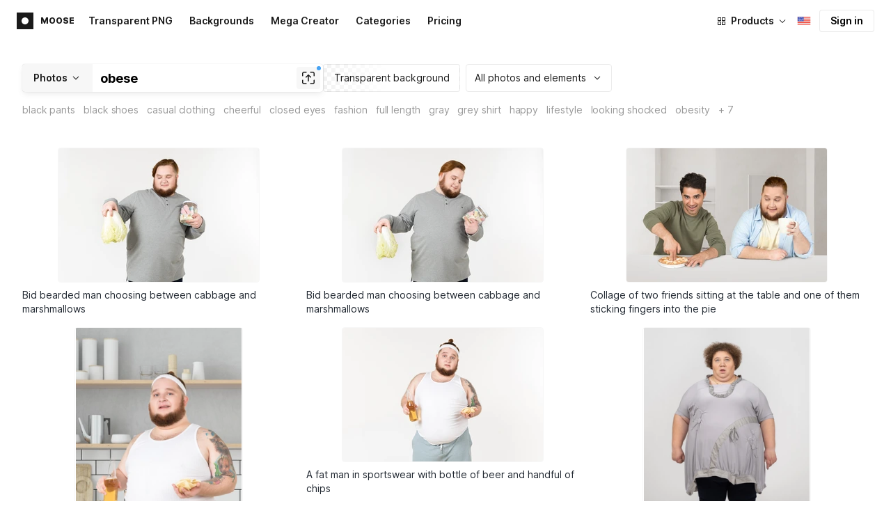

--- FILE ---
content_type: text/html;charset=UTF-8
request_url: https://icons8.com/photos/t/obese
body_size: 424189
content:
<!doctype html>
<html lang="en" data-n-head="%7B%22lang%22:%7B%22ssr%22:%22en%22%7D%7D">
<head>
  <title>1000+ Obese Stock Photos &amp; Pictures for Free</title><meta data-n-head="ssr" charset="utf-8"><meta data-n-head="ssr" name="viewport" content="width=device-width, initial-scale=1"><meta data-n-head="ssr" name="format-detection" content="telephone=no"><meta data-n-head="ssr" name="robots" data-hid="robots" content="noodp"><meta data-n-head="ssr" http-equiv="X-UA-Compatible" content="IE=edge, chrome=1"><meta data-n-head="ssr" name="theme-color" content="#dEc4a1"><meta data-n-head="ssr" name="description" data-hid="description" content="Download free Obese stock images for personal and commercial use, with a transparent background (PNG, PSD)."><meta data-n-head="ssr" name="twitter:card" data-hid="twitter:card" content="summary_large_image"><meta data-n-head="ssr" name="twitter:url" data-hid="twitter:url" content="https://icons8.com/photos/t/obese"><meta data-n-head="ssr" name="twitter:title" data-hid="twitter:title" content="1000+ Obese Stock Photos &amp; Pictures for Free"><meta data-n-head="ssr" name="twitter:description" data-hid="twitter:description" content="Download free Obese stock images for personal and commercial use, with a transparent background (PNG, PSD)."><meta data-n-head="ssr" name="twitter:image" data-hid="twitter:image" content="https://maxst.icons8.com/vue-static/moose/seo/opengraph.png"><meta data-n-head="ssr" name="og:url" data-hid="og:url" content="https://icons8.com/photos/t/obese"><meta data-n-head="ssr" name="og:title" data-hid="og:title" content="1000+ Obese Stock Photos &amp; Pictures for Free"><meta data-n-head="ssr" name="og:description" data-hid="og:description" content="Download free Obese stock images for personal and commercial use, with a transparent background (PNG, PSD)."><meta data-n-head="ssr" name="og:image" data-hid="og:image" content="https://maxst.icons8.com/vue-static/moose/seo/opengraph.png"><link data-n-head="ssr" rel="icon" type="image/png" size="16" data-hid="favicon-16" href="https://maxst.icons8.com/vue-static/moose/seo/favicon.png"><link data-n-head="ssr" rel="icon" type="image/png" size="32" data-hid="favicon-32" href="https://maxst.icons8.com/vue-static/moose/seo/favicon.png"><link data-n-head="ssr" rel="canonical" href="https://icons8.com/photos/t/obese"><link data-n-head="ssr" rel="alternate" hreflang="en" data-hid="alternate-en" href="https://icons8.com/photos/t/obese"><link data-n-head="ssr" rel="alternate" hreflang="zh" data-hid="alternate-zh" href="https://igoutu.cn/photos/t/obese"><link data-n-head="ssr" rel="alternate" hreflang="fr" data-hid="alternate-fr" href="https://icones8.fr/photos/t/obese"><link data-n-head="ssr" rel="alternate" hreflang="de" data-hid="alternate-de" href="https://icons8.de/photos/t/obese"><link data-n-head="ssr" rel="alternate" hreflang="it" data-hid="alternate-it" href="https://icons8.it/photos/t/obese"><link data-n-head="ssr" rel="alternate" hreflang="ja" data-hid="alternate-ja" href="https://icons8.jp/photos/t/obese"><link data-n-head="ssr" rel="alternate" hreflang="pt" data-hid="alternate-pt" href="https://icons8.com.br/photos/t/obese"><link data-n-head="ssr" rel="alternate" hreflang="ru" data-hid="alternate-ru" href="https://icons8.ru/photos/t/obese"><link data-n-head="ssr" rel="alternate" hreflang="es" data-hid="alternate-es" href="https://iconos8.es/photos/t/obese"><link data-n-head="ssr" rel="alternate" hreflang="ko" data-hid="alternate-ko" href="https://icons8.kr/photos/t/obese"><link data-n-head="ssr" rel="alternate" hreflang="x-default" data-hid="x-default-en" href="https://icons8.com/photos/t/obese"><link data-n-head="ssr" rel="canonical" href="https://icons8.com/photos/t/obese"><link data-n-head="ssr" rel="preload" href="https://photo-cdn2.icons8.com/mFruOg5mRHjr7Wf0Va08wzX7u5-UcTT6WSVStktqrKw/rs:fit:288:192/czM6Ly9pY29uczgu/bW9vc2UtcHJvZC5h/c3NldHMvYXNzZXRz/L3NhdGEvb3JpZ2lu/YWwvODc1LzQzODc5/Mzc2LTI3MzktNDE2/MS04ODcyLWEzZTAw/ZTA4OGNlNC5qcGc.jpg" as="image" fetchpriority="high" media="(max-width: 800px)"><link data-n-head="ssr" rel="preload" href="https://photo-cdn2.icons8.com/mFruOg5mRHjr7Wf0Va08wzX7u5-UcTT6WSVStktqrKw/rs:fit:288:192/czM6Ly9pY29uczgu/bW9vc2UtcHJvZC5h/c3NldHMvYXNzZXRz/L3NhdGEvb3JpZ2lu/YWwvODc1LzQzODc5/Mzc2LTI3MzktNDE2/MS04ODcyLWEzZTAw/ZTA4OGNlNC5qcGc.jpg" as="image" fetchpriority="high" media="(min-width: 800px) and (max-width: 1200px)"><link data-n-head="ssr" rel="preload" href="https://photo-cdn2.icons8.com/mFruOg5mRHjr7Wf0Va08wzX7u5-UcTT6WSVStktqrKw/rs:fit:288:192/czM6Ly9pY29uczgu/bW9vc2UtcHJvZC5h/c3NldHMvYXNzZXRz/L3NhdGEvb3JpZ2lu/YWwvODc1LzQzODc5/Mzc2LTI3MzktNDE2/MS04ODcyLWEzZTAw/ZTA4OGNlNC5qcGc.jpg" as="image" fetchpriority="high" media="(min-width: 1200px)"><link rel="modulepreload" as="script" crossorigin href="https://maxst.icons8.com/_nuxt/moose/app.239cd9a73e33751c8ac0.js"><link rel="modulepreload" as="script" crossorigin href="https://maxst.icons8.com/_nuxt/moose/commons/app.cd4a8daeb49c68ca7951.js"><link rel="modulepreload" as="script" crossorigin href="https://maxst.icons8.com/_nuxt/moose/runtime.0581f58a941d80584de2.js"><link rel="modulepreload" as="script" crossorigin href="https://maxst.icons8.com/_nuxt/moose/vendors/app.139143066dad60dc110b.js"><link rel="modulepreload" as="script" crossorigin href="https://maxst.icons8.com/_nuxt/moose/47.e3476480e3ae51c916cf.js"><link rel="modulepreload" as="script" crossorigin href="https://maxst.icons8.com/_nuxt/moose/52.0039a134bf89029221c3.js"><link rel="modulepreload" as="script" crossorigin href="https://maxst.icons8.com/_nuxt/moose/53.bbb631fa2b2c559c3580.js"><link rel="modulepreload" as="script" crossorigin href="https://maxst.icons8.com/_nuxt/moose/45.1979c19c3a6c8df72146.js"><link rel="modulepreload" as="script" crossorigin href="https://maxst.icons8.com/_nuxt/moose/43.3a0c77874e1bd6a2fd12.js"><link rel="modulepreload" as="script" crossorigin href="https://maxst.icons8.com/_nuxt/moose/48.31f0879bb75fd2a65d68.js"><link rel="modulepreload" as="script" crossorigin href="https://maxst.icons8.com/_nuxt/moose/41.10c432be0feb2ebe36f0.js"><link rel="modulepreload" as="script" crossorigin href="https://maxst.icons8.com/_nuxt/moose/51.b38ef884c6ac98da5c6f.js"><link rel="modulepreload" as="script" crossorigin href="https://maxst.icons8.com/_nuxt/moose/44.abb0d144c3d9dfc9759a.js"><link rel="modulepreload" as="script" crossorigin href="https://maxst.icons8.com/_nuxt/moose/49.321fabc0947afd52c164.js"><link rel="prefetch" as="script" crossorigin href="https://maxst.icons8.com/_nuxt/moose/2.cb0f54e13b01a1a2ef46.js"><link rel="prefetch" as="script" crossorigin href="https://maxst.icons8.com/_nuxt/moose/36.44f57c3e4c41a12552d1.js"><link rel="prefetch" as="script" crossorigin href="https://maxst.icons8.com/_nuxt/moose/37.35ee4c39c271159cae23.js"><link rel="prefetch" as="script" crossorigin href="https://maxst.icons8.com/_nuxt/moose/38.e8cf0e9fc0cde9bf8159.js"><link rel="prefetch" as="script" crossorigin href="https://maxst.icons8.com/_nuxt/moose/39.bd9a7966b3e8eec76834.js"><link rel="prefetch" as="script" crossorigin href="https://maxst.icons8.com/_nuxt/moose/40.f905493b96975839264d.js"><link rel="prefetch" as="script" crossorigin href="https://maxst.icons8.com/_nuxt/moose/42.1c6fbc029508026bb699.js"><link rel="prefetch" as="script" crossorigin href="https://maxst.icons8.com/_nuxt/moose/46.094f454568c898a20b3f.js"><link rel="prefetch" as="script" crossorigin href="https://maxst.icons8.com/_nuxt/moose/50.44e5e962fa45850801a9.js"><link rel="prefetch" as="script" crossorigin href="https://maxst.icons8.com/_nuxt/moose/54.f72015784a7b47b7d6d4.js"><link rel="prefetch" as="script" crossorigin href="https://maxst.icons8.com/_nuxt/moose/i8-support-chat.a21b1bd03e76ffaf6169.js"><link rel="prefetch" as="script" crossorigin href="https://maxst.icons8.com/_nuxt/moose/moose-categories-previews.25c185d1a92d02cb6630.js"><link rel="prefetch" as="script" crossorigin href="https://maxst.icons8.com/_nuxt/moose/moose-cross-search.01853ee7752e79e6fd8c.js"><link rel="prefetch" as="script" crossorigin href="https://maxst.icons8.com/_nuxt/moose/moose-error-toast.b05367c6a75e3ec4ef19.js"><link rel="prefetch" as="script" crossorigin href="https://maxst.icons8.com/_nuxt/moose/moose-pagination.63cd90f69dfae584cc8f.js"><link rel="prefetch" as="script" crossorigin href="https://maxst.icons8.com/_nuxt/moose/moose-photo-modal.cff80dd21de4acb12985.js"><link rel="prefetch" as="script" crossorigin href="https://maxst.icons8.com/_nuxt/moose/moose-photo-modal/pages/photos/photo/_photoId/index/pages/photos/photo/_photoId/variations/_variationId.d174855f077edd13d7e8.js"><link rel="prefetch" as="script" crossorigin href="https://maxst.icons8.com/_nuxt/moose/moose-promo.c984bf223b1afabe3f53.js"><link rel="prefetch" as="script" crossorigin href="https://maxst.icons8.com/_nuxt/moose/moose-related-photos.035394377de08858381f.js"><link rel="prefetch" as="script" crossorigin href="https://maxst.icons8.com/_nuxt/moose/moose-seo-placeholder-search.ba8ac0ea1346a796ab79.js"><link rel="prefetch" as="script" crossorigin href="https://maxst.icons8.com/_nuxt/moose/moose-trending-categories.044aca6ade0fa4138ba9.js"><link rel="prefetch" as="script" crossorigin href="https://maxst.icons8.com/_nuxt/moose/pages/photos/_.55818061a810477bb35b.js"><link rel="prefetch" as="script" crossorigin href="https://maxst.icons8.com/_nuxt/moose/pages/photos/categories.f9aee0068ee6c04b64f7.js"><link rel="prefetch" as="script" crossorigin href="https://maxst.icons8.com/_nuxt/moose/pages/photos/image/_imageId/index.78708b765067486ccbe5.js"><link rel="prefetch" as="script" crossorigin href="https://maxst.icons8.com/_nuxt/moose/pages/photos/image/_imageId/s/_query.3dbc4e04659db831a199.js"><link rel="prefetch" as="script" crossorigin href="https://maxst.icons8.com/_nuxt/moose/pages/photos/index.158713006938236289d6.js"><link rel="prefetch" as="script" crossorigin href="https://maxst.icons8.com/_nuxt/moose/pages/photos/models/_model.0b9de8afd33cfabb5980.js"><link rel="prefetch" as="script" crossorigin href="https://maxst.icons8.com/_nuxt/moose/pages/photos/photo/_photoId/index.95cf04baf28d0f83dd90.js"><link rel="prefetch" as="script" crossorigin href="https://maxst.icons8.com/_nuxt/moose/pages/photos/photo/_photoId/variations/_variationId.fbd82800ac9f2883ca9d.js"><link rel="prefetch" as="script" crossorigin href="https://maxst.icons8.com/_nuxt/moose/pages/photos/photographers/_photographer.025f306234d6a3e6c90d.js"><link rel="prefetch" as="script" crossorigin href="https://maxst.icons8.com/_nuxt/moose/pages/photos/pricing/_slug.4be9729fa86d8b7b17d7.js"><link rel="prefetch" as="script" crossorigin href="https://maxst.icons8.com/_nuxt/moose/pages/photos/s/_query.7ad6736d0875aacf1ac0.js"><link rel="prefetch" as="script" crossorigin href="https://maxst.icons8.com/_nuxt/moose/pages/photos/s/file.a1331a7a8c6214aaebbc.js"><link rel="prefetch" as="script" crossorigin href="https://maxst.icons8.com/_nuxt/moose/pages/photos/t/_query.d7e438168a3090ebf689.js"><link rel="prefetch" as="script" crossorigin href="https://maxst.icons8.com/_nuxt/moose/pages/server_status.38e4ce1ffbe292c65aa8.js"><link rel="prefetch" as="script" crossorigin href="https://maxst.icons8.com/_nuxt/moose/sentry.177ea714c8f152220f15.js"><link rel="prefetch" as="script" crossorigin href="https://maxst.icons8.com/_nuxt/moose/shutterstock-ads.6af478214ea241e473ee.js"><link rel="prefetch" as="script" crossorigin href="https://maxst.icons8.com/_nuxt/moose/vendors/i8-footer.99881cc99d12f7029715.js"><link rel="prefetch" as="script" crossorigin href="https://maxst.icons8.com/_nuxt/moose/vendors/i8-header.e69055456924eed84362.js"><link rel="prefetch" as="script" crossorigin href="https://maxst.icons8.com/_nuxt/moose/vendors/moose-photo-modal/pages/photos/photo/_photoId/index/pages/photos/photo/_photoId/variations/_/5620933f.3c5714f15495d4ed8264.js"><link rel="prefetch" as="script" crossorigin href="https://maxst.icons8.com/_nuxt/moose/vendors/sentry.1c4892e29a531d90de5f.js"><style data-vue-ssr-id="b2037a0c:0,ee8a15ac:0,aefcc5ac:0 0d744138:0,35e70055:0,0fa49abf:0,06a4a251:0,e3f8b136:0,4b08f5ee:0,a8318d26:0,134a5cca:0,7b2c8db3:0,95fe81b0:0,f255e7fe:0,5ff13c4a:0,951268c0:0,94c5319a:0,86600210:0,32e50426:0,dbd8b0b4:0,2123d1bf:0,bca0ff22:0,57350eef:0,3f9d1603:0,7be100e5:0,73f083b2:0,533177bc:0,6201687a:0,b5372f38:0,10b654d8:0,57958266:0,7ad5cc83:0,23a69dbc:0,44c0520c:0,b634d0f0:0,d100d468:0,3093bdc7:0,8b8908d0:0,d7bc3bb8:0,6ea741ee:0,320e806e:0,5747f778:0,5046ea44:0,71714b9e:0,7c205daa:0,2a3fefac:0,29972a98:0,a1f3d634:0,18473c04:0,b7675444:0,70406ab6:0,4042e696:0,244e942e:0,4cc8ecd4:0,1329f908:0,bfbf40d6:0,54c4b8da:0,48599d46:0">@keyframes spin{0%{transform:rotate(0deg)}to{transform:rotate(1turn)}}@font-face{font-display:swap;font-family:"Inter";font-style:normal;font-weight:100 900;src:url(https://maxst.icons8.com/_nuxt/moose/fonts/Inter-VariableFont.f065685.woff2) format("woff2-variations")}body{color:#000;font-family:Inter,-apple-system,BlinkMacSystemFont,"Helvetica Neue","Segoe UI","Fira Sans",Roboto,Oxygen,Ubuntu,"Droid Sans",Arial,sans-serif;font-size:16px;line-height:1.5;margin:0;padding:0}*,:after,:before{box-sizing:border-box}:focus{outline:none}
.i8-social-login{display:flex;margin:0 -8px}.i8-social-login__link{background:var(--social-login-links-background,var(--c-transparent-black_100));border-radius:4px;border-radius:var(--social-login-links-radius,4px);cursor:pointer;display:flex;flex:1;justify-content:center;margin:0 8px;padding:.625rem;padding:var(--social-login-links-padding,.625rem);transition:all .2s ease-out}.i8-social-login__link:hover{background:var(--social-login-links-background-hover,var(--c-transparent-black_200))}.i8-social-login__link:active{background:var(--social-login-links-background-active,var(--c-transparent-black_300));transform:scale(.975);transform:var(--button-active-transform,scale(.975))}.i8-social-login__link svg{background-size:cover;display:block;height:1.25rem;height:var(--social-login-icon-size,1.25rem);margin:auto;width:1.25rem;width:var(--social-login-icon-size,1.25rem)}.i8-social-login__icon{margin:auto}.i8-auth-button[data-v-5b1cb82c]{--button-background:var(--c-black_900);--button-background-color-hover:var(--c-black_800);--button-background-color-active:var(--c-black_900);--button-color:#fff;display:block;width:100%}.i8-login-form{max-width:100%;max-width:var(--login-form-max-width,100%)}.i8-login-form__title{font-size:1.5rem;font-size:var(--login-form-title-fontsize,1.5rem);font-weight:700;font-weight:var(--login-form-title-fontweight,700);letter-spacing:-.005em;line-height:2rem;line-height:var(--login-form-title-lineheight,2rem);margin-bottom:24px}.i8-login-form__social{margin-bottom:24px}.i8-login-form__desc{font-size:14px;font-size:var(--font-sm,14px);letter-spacing:-.006em;line-height:20px;line-height:var(--ui-14-line-height,20px);margin-bottom:16px}.i8-login-form__group,.i8-login-form__reset{margin-bottom:24px}.i8-login-form__submit{--button-background:var(--c-black_900);--button-background-color-hover:var(--c-black_800);--button-background-color-active:var(--c-black_900);--button-color:#fff;display:block;width:100%}.i8-auth-forms__checkbox[data-v-8f965ae2]{--checkbox-checked-background:var(--c-black_900);--checkbox-checked-background-hover:var(--c-black_800);--checkbox-checked-background-active:var(--c-black_900)}.i8-auth-forms__checkbox[data-v-8f965ae2]:not(:last-child){margin-bottom:16px}.i8-register-form{max-width:100%;max-width:var(--login-form-max-width,100%)}.i8-register-form__title{font-size:1.5rem;font-size:var(--register-form-title-font-size,1.5rem);font-weight:700;font-weight:var(--register-form-title-font-weight,700);letter-spacing:-.005em;line-height:2rem;line-height:var(--register-form-title-line-height,2rem);margin-bottom:24px}.i8-register-form__social{margin-bottom:24px}.i8-register-form__desc{font-size:14px;font-size:var(--font-sm,14px);letter-spacing:-.006em;line-height:20px;line-height:var(--ui-14-line-height,20px);margin-bottom:16px}.i8-register-form__group,.i8-register-form__reset{margin-bottom:24px}.i8-register-form__submit{--button-background:var(--c-black_900);--button-background-color-hover:var(--c-black_800);--button-background-color-active:var(--c-black_900);--button-color:#fff;display:block;width:100%}@media screen and (min-width:1024px){.cf-turnstile[data-v-761b835a]{height:2.5rem;transform:scale(.6153846154);transform-origin:top right}}.i8-auth-form{grid-column-gap:0;color:#1a1a1a;color:var(--c-black_900,#1a1a1a);display:grid;grid-template-columns:none;height:100%;width:100%}@media screen and (min-width:768px){.i8-auth-form{height:584px}}.i8-auth-form__block{min-height:auto;min-width:100%;width:100%}.i8-auth-form__benefits{height:100%;margin-left:2rem;max-width:369px;max-width:var(--auth-modal-forms-max-width,369px);width:100%}.i8-auth-form__slides{display:none}.i8-auth-form__forms-wrapper{max-width:100%;max-width:var(--auth-modal-forms-max-width,100%);width:100%;width:var(--auth-modal-forms-width,100%)}.i8-auth-form__forms-wrapper .i8-tab--active{font-weight:600}.i8-auth-form__tabs{margin-bottom:40px;position:relative}.i8-auth-form__tabs .i8-tab__inner{border-bottom:none!important}.i8-auth-form__tabs-underline{background:#000;bottom:-1px;content:"";height:1px;left:0;position:absolute;transition:all .4s ease;width:0;will-change:width,left}@media screen and (min-width:1024px){.i8-auth-form{grid-column-gap:var(--spacer-lg);grid-template-columns:1fr 1fr}.i8-auth-form__block{min-height:450px}.i8-auth-form__slides{align-items:center;display:flex;justify-content:flex-end}.i8-auth-form__forms-wrapper{max-width:369px;max-width:var(--auth-modal-forms-max-width,369px)}}.i8-auth-forms__title{font:var(--font-h2);margin:0}.i8-auth-forms__text{font:var(--font-ui-14-regular);margin-top:1rem!important}.i8-auth-forms__input{--text-input-width:100%;--text-input-error-message-position:static;margin-top:1rem;width:100%}.i8-auth-forms__input--single{margin-top:2rem}.i8-auth-forms__input.i8-text-input--error{margin-bottom:1rem}.i8-auth-forms__action-btn{margin-top:1.5rem}.i8-auth-modal .i8-modal{--modal-padding:0 1.75rem;--modal-width:100%;box-sizing:border-box;max-width:100%}.i8-auth-modal .i8-modal .i8-modal__content{height:100%;overflow-x:hidden;padding:1.25rem 0}@media screen and (max-width:768px){.i8-auth-modal .i8-modal{--modal-max-height:100vh;height:100%;max-height:100%}}@media screen and (min-width:768px){.i8-auth-modal .i8-modal{--modal-width:80%;border-radius:.25rem;max-width:52.125rem}}@media screen and (min-width:1024px){.i8-auth-modal .i8-modal{--modal-padding:0}.i8-auth-modal .i8-modal .i8-modal__content{padding:2rem 0}}@media screen and (max-width:768px){.i8-auth-modal .i8-modal__button--close{border:none;left:auto;right:9px;top:1rem}}.fade-scale-enter-active,.fade-scale-leave-active{transition:all .3s ease}.fade-scale-enter-to,.fade-scale-leave{opacity:1;transform:scale(1)}.fade-scale-enter,.fade-scale-leave-to{opacity:0;transform:scale(.95)}.i8-complete-registration-form{grid-column-gap:0;display:inline-grid;grid-template-columns:none;height:100%;width:100%}.i8-complete-registration-form__picture{display:none}.i8-complete-registration-form__form{align-items:center;display:flex}@media screen and (min-width:768px){.i8-complete-registration-form{height:min(584px,80vh)}}@media screen and (min-width:1024px){.i8-complete-registration-form{grid-column-gap:var(--spacer-lg);grid-template-columns:1fr 1fr}.i8-complete-registration-form__picture{display:flex;min-height:33.75rem}.i8-complete-registration-form__form{max-width:369px;max-width:var(--auth-modal-forms-max-width,369px)}}.i8-auth-benefits[data-v-6db5b9a4]{background:var(--c-black_100);border-radius:4px;display:flex;flex-direction:column;overflow:hidden}.i8-auth-benefits__image[data-v-6db5b9a4]{height:23rem;position:relative}.i8-auth-benefits__icons--with-asset[data-v-6db5b9a4]{--icons-rocket-umbrella-translate:40px,-110px}.i8-auth-benefits__icons-asset-container[data-v-6db5b9a4]{align-items:center;background:#fff;border-radius:50%;box-shadow:0 0 1px rgba(96,96,96,.31),0 12px 24px rgba(96,96,96,.15);display:flex;height:6.25rem;justify-content:center;left:50%;margin:0;position:absolute;top:50%;transform:translate(-50%,-50%);width:6.25rem}.i8-auth-benefits__photos[data-v-6db5b9a4]{--layer-0:100px;--layer-1:170px}.i8-auth-benefits__photos-asset-default>[data-v-6db5b9a4],.i8-auth-benefits__photos>[data-v-6db5b9a4]{background-position:bottom;background-repeat:no-repeat;background-size:100%;position:absolute}.i8-auth-benefits__photos-rect[data-v-6db5b9a4]{border-radius:.25rem;height:calc(4rem + 1px);width:5.75rem}.i8-auth-benefits__photos-asset[data-v-6db5b9a4]{align-items:center;bottom:0;display:flex;justify-content:center;left:90px;position:absolute;right:90px;top:0}.i8-auth-benefits__photos-asset>[data-v-6db5b9a4]{max-width:11.75rem}.i8-auth-benefits__photos-0[data-v-6db5b9a4]{background-image:url(https://goodies.icons8.com/web/common/auth/photos_0.webp);bottom:var(--layer-1);height:5.125rem;right:2px;width:5.75rem}.i8-auth-benefits__photos-1[data-v-6db5b9a4]{background-image:url(https://goodies.icons8.com/web/common/auth/photos_1.webp);bottom:var(--layer-0);height:5rem;right:5px;width:4.5rem}.i8-auth-benefits__photos-2[data-v-6db5b9a4]{background-image:url(https://goodies.icons8.com/web/common/auth/photos_2.webp);bottom:var(--layer-1);height:5rem;left:-3px;width:3.875rem}.i8-auth-benefits__photos-3[data-v-6db5b9a4]{background-image:url(https://goodies.icons8.com/web/common/auth/photos_3.webp);bottom:var(--layer-0);height:6.5rem;left:0;width:5rem}.i8-auth-benefits__photos-4[data-v-6db5b9a4]{background-image:url(https://goodies.icons8.com/web/common/auth/photos_4.webp);bottom:var(--layer-1);height:5.5rem;left:85px;width:6.125rem}.i8-auth-benefits__photos-5[data-v-6db5b9a4]{background-image:url(https://goodies.icons8.com/web/common/auth/photos_5.webp);bottom:var(--layer-0);height:5rem;left:94px;width:5.25rem}.i8-auth-benefits__photos-6[data-v-6db5b9a4]{background-image:url(https://goodies.icons8.com/web/common/auth/photos_6.webp);bottom:var(--layer-1);height:5rem;right:95px;width:4.75rem}.i8-auth-benefits__photos-7[data-v-6db5b9a4]{background-image:url(https://goodies.icons8.com/web/common/auth/photos_7.webp);bottom:var(--layer-0);height:5.25rem;right:101px;width:4rem}.i8-auth-benefits__vectors-rect[data-v-6db5b9a4]{background-position:0;background-repeat:no-repeat;border-radius:7px;height:12rem;position:absolute;width:8.625rem}.i8-auth-benefits__vectors-0[data-v-6db5b9a4]{background-color:#e4edff;background-image:url(https://goodies.icons8.com/web/common/auth/vectors_cups.webp);background-position:14px 26px;background-size:auto 80%;bottom:4.375rem;right:-5.25rem}.i8-auth-benefits__vectors-1[data-v-6db5b9a4]{background-color:#ffe7e7;background-image:url(https://goodies.icons8.com/web/common/auth/vectors_drink.webp);background-position:50%;background-size:102px;bottom:1rem;right:5.5rem;transform:rotate(14deg);transform-origin:bottom right}.i8-auth-benefits__vectors-2[data-v-6db5b9a4]{background-color:#daf0f7;background-image:url(https://goodies.icons8.com/web/common/auth/vectors_eye.webp);background-size:100%}.i8-auth-benefits__vectors-asset-wrap[data-v-6db5b9a4]{align-items:center;bottom:6rem;display:flex;height:12rem;left:2.75rem;position:absolute;transform:rotate(-8deg);width:8.625rem}.i8-auth-benefits__vectors-asset[data-v-6db5b9a4]{background:#fff;border-radius:8px;box-shadow:0 0 1px rgba(96,96,96,.31),0 12px 24px -6px rgba(96,96,96,.15)}.i8-auth-benefits__music[data-v-6db5b9a4]{background-image:url(https://goodies.icons8.com/web/common/auth/music.webp);background-repeat:no-repeat;background-size:cover;height:23rem}.i8-auth-benefits__music-asset[data-v-6db5b9a4]{background:inherit;height:8.125rem;left:119px;margin:0;position:absolute;top:7.125rem;width:8.125rem}.i8-auth-benefits__design-tools[data-v-6db5b9a4]{background-image:url(https://goodies.icons8.com/web/common/auth/design_tools.webp);background-repeat:no-repeat;background-size:cover;height:23rem}.i8-auth-benefits__title[data-v-6db5b9a4]{font:var(--font-h3);margin:2.5rem 0 .5rem;text-align:center}.i8-auth-benefits__items[data-v-6db5b9a4]{font:var(--font-ui-14-regular);margin:0 1rem .5rem;text-align:center}.i8-auth-benefits__items p[data-v-6db5b9a4]{margin:initial}.i8-auth-benefits__items p+p[data-v-6db5b9a4]{margin-top:.5rem}.i8-auth-benefits__nav[data-v-6db5b9a4]{display:flex;justify-content:center;margin-bottom:40px;margin-top:auto}.i8-auth-benefits__nav>svg[data-v-6db5b9a4]{cursor:pointer;height:1rem;padding:.375rem;width:1rem}
.intercom-cta[data-v-1dc5c933]{align-items:center;background:#1fb141;border:none;border-radius:50%;bottom:20px;box-shadow:0 1px 6px 0 rgba(0,0,0,.06),0 2px 32px 0 rgba(0,0,0,.16);cursor:pointer;display:flex;height:3rem;justify-content:center;position:fixed;right:20px;width:3rem;z-index:2147483000}.with-corner-ad[data-v-1dc5c933]{right:240px}.nuxt-progress{background-color:#5ca3fd;height:2.5px;left:0;opacity:1;position:fixed;right:0;top:0;transition:width .1s,opacity .4s;width:0;z-index:999999}.nuxt-progress.nuxt-progress-notransition{transition:none}.nuxt-progress-failed{background-color:red}
/*! normalize.css v8.0.1 | MIT License | github.com/necolas/normalize.css */html{-webkit-text-size-adjust:100%;line-height:1.15}main{display:block}h1{font-size:2em;margin:.67em 0}hr{box-sizing:content-box;height:0;overflow:visible}pre{font-family:monospace,monospace;font-size:1em}a{background-color:transparent}abbr[title]{border-bottom:none;text-decoration:underline;-webkit-text-decoration:underline dotted;text-decoration:underline dotted}b,strong{font-weight:bolder}code,kbd,samp{font-family:monospace,monospace;font-size:1em}small{font-size:80%}sub,sup{font-size:75%;line-height:0;position:relative;vertical-align:baseline}sub{bottom:-.25em}sup{top:-.5em}img{border-style:none}button,input,optgroup,select,textarea{font-family:inherit;font-size:100%;line-height:1.15;margin:0}button,input{overflow:visible}button,select{text-transform:none}[type=button],[type=reset],[type=submit],button{-webkit-appearance:button}[type=button]::-moz-focus-inner,[type=reset]::-moz-focus-inner,[type=submit]::-moz-focus-inner,button::-moz-focus-inner{border-style:none;padding:0}[type=button]:-moz-focusring,[type=reset]:-moz-focusring,[type=submit]:-moz-focusring,button:-moz-focusring{outline:1px dotted ButtonText}fieldset{padding:.35em .75em .625em}legend{box-sizing:border-box;color:inherit;display:table;max-width:100%;padding:0;white-space:normal}progress{vertical-align:baseline}textarea{overflow:auto}[type=checkbox],[type=radio]{box-sizing:border-box;padding:0}[type=number]::-webkit-inner-spin-button,[type=number]::-webkit-outer-spin-button{height:auto}[type=search]{-webkit-appearance:textfield;outline-offset:-2px}[type=search]::-webkit-search-decoration{-webkit-appearance:none}::-webkit-file-upload-button{-webkit-appearance:button;font:inherit}details{display:block}summary{display:list-item}[hidden],template{display:none}:root{--font-family-primary:"Roboto",serif;--font-family-secondary:"Raleway",sans-serif;--font-family-legacy:"Inter",sans-serif}@media(min-width:1024px){:root{--h1-font-size:2.5rem;--h2-font-size:1.5rem;--h3-font-size:1.125rem;--h4-font-size:0.875rem;--h1-line-height:48px}}:root{--c-white:#fff;--c-transparent-black_100:rgba(0,0,0,.03);--c-transparent-black_200:rgba(0,0,0,.08);--c-transparent-black_300:rgba(0,0,0,.15);--c-transparent-black_400:rgba(0,0,0,.26);--c-transparent-black_500:rgba(0,0,0,.4);--c-transparent-black_600:rgba(0,0,0,.55);--c-transparent-black_700:rgba(0,0,0,.7);--c-transparent-black_800:rgba(0,0,0,.8);--c-transparent-black_900:rgba(0,0,0,.9);--c-black_100:#f7f7f7;--c-black_200:#ebebeb;--c-black_300:#d9d9d9;--c-black_400:#bdbdbd;--c-black_500:#999;--c-black_600:#737373;--c-black_700:#4d4d4d;--c-black_800:#333;--c-black_900:#1a1a1a;--c-green_100:#e7f9eb;--c-green_200:#c3efcd;--c-green_300:#88dd9f;--c-green_400:#47d16c;--c-green_500:#1fb141;--c-green_600:#189a2e;--c-green_700:#0d731e;--c-green_800:#085e16;--c-green_900:#04490f;--c-red_100:#ffe3e3;--c-red_200:#ffbdbd;--c-red_300:#ff9b9b;--c-red_400:#f86a6a;--c-red_500:#ef4e4e;--c-red_600:#e12d39;--c-red_700:#cf1124;--c-red_800:#ab091e;--c-red_900:#8a041a;--c-yellow_100:#fffbea;--c-yellow_200:#fff3c4;--c-yellow_300:#fce588;--c-yellow_400:#fadb5f;--c-yellow_500:#f7c948;--c-yellow_600:#f0b429;--c-yellow_700:#de911d;--c-yellow_800:#cb6e17;--c-yellow_900:#b44d12;--c-blue_100:#e6f6ff;--c-blue_200:#bae3ff;--c-blue_300:#7cc4fa;--c-blue_400:#47a3f3;--c-blue_500:#2186eb;--c-blue_600:#0967d2;--c-blue_700:#0552b5;--c-blue_800:#03449e;--c-blue_900:#01337d;--c-body:var(--c-white);--c-text:var(--c-black_900);--spacer-2xs:0.25rem;--spacer-xs:0.5rem;--spacer-sm:1rem;--spacer-base:1.5rem;--spacer-lg:2rem;--spacer-xl:2.5rem;--spacer-2xl:5rem;--spacer-3xl:10rem;--font-family-primary:Inter,apple-system,BlinkMacSystemFont,Helvetica Neue,Segoe UI,Fira Sans,Roboto,Oxygen,Ubuntu,Droid Sans,Arial,sans-serif;--font-family-secondary:Inter,apple-system,BlinkMacSystemFont,Helvetica Neue,Segoe UI,Fira Sans,Roboto,Oxygen,Ubuntu,Droid Sans,Arial,sans-serif;--font-light:300;--font-normal:400;--font-medium:500;--font-semibold:600;--font-bold:700;--font-extra-bold:800;--font-extra-extra-bold:900;--font-2xs:0.625rem;--font-xs:0.75rem;--font-sm:0.875rem;--font-base:1rem;--font-lg:1.125rem;--font-xl:1.5rem;--h1-font-size:2rem;--h2-font-size:1.5rem;--h3-font-size:1rem;--h4-font-size:0.875rem;--h5-font-size:0.75rem;--h6-font-size:0.75rem;--h1-line-height:40px;--h2-line-height:32px;--h3-line-height:24px;--h4-line-height:20px;--p-line-height:24px;--ui-14-line-height:20px;--font-h1:var(--font-h1-weight,900) var(--font-h1-size,2rem)/var(--font-h1-line-height,40px) var(--font-h1-family,var(--font-family-primary));--font-h2:var(--font-h2-weight,700) var(--font-h2-size,1.5rem)/var(--font-h2-line-height,32px) var(--font-h2-family,var(--font-family-primary));--font-h3:var(--font-h3-weight,700) var(--font-h3-size,1rem)/var(--font-h3-line-height,24px) var(--font-h3-family,var(--font-family-primary));--font-h4:var(--font-h4-weight,700) var(--font-h4-size,0.875rem)/var(--font-h4-line-height,20px) var(--font-h4-family,var(--font-family-primary));--font-p:var(--font-p-weight,400) var(--font-p-size,var(--font-base))/var(--font-p-line-height,var(--p-line-height)) var(--font-p-family,var(--font-family-primary));--font-ui-14-regular:var(--font-ui-14-regular-weight,400) var(--font-ui-14-regular-size,var(--font-sm))/var(--font-ui-14-regular-line-height,var(--ui-14-line-height)) var(--font-ui-14-regular-family,var(--font-family-primary))}@media(min-width:1024px){:root{--h1-font-size:2.5rem;--h2-font-size:1.5rem;--h3-font-size:1.125rem;--h4-font-size:0.875rem;--font-h1-size:2.5rem;--font-h2-size:1.5rem;--font-h3-size:1.125rem;--font-h4-size:0.875rem;--h1-line-height:48px;--font-h1-line-height:48px}}@font-face{font-display:swap;font-family:"Inter";font-style:normal;font-weight:100 900;src:url(https://maxst.icons8.com/_nuxt/moose/fonts/Inter-VariableFont.f065685.woff2) format("woff2-variations")}*{font-family:Inter,apple-system,BlinkMacSystemFont,"Helvetica Neue","Segoe UI","Fira Sans",Roboto,Oxygen,Ubuntu,"Droid Sans",Arial,sans-serif}.center{align-items:center;display:flex;justify-content:center}@media(min-width:1024px){.mobile-only{display:none!important}}@media(max-width:1023px){.desktop-only{display:none!important}}.fade-enter-active,.fade-leave-active{transition:opacity .2s ease-out}.fade-enter,.fade-leave-to{opacity:0}.fade-smooth-enter-active,.fade-smooth-leave-active{transition:opacity .8s ease-out}.fade-smooth-enter,.fade-smooth-leave-to{opacity:0}.slide-fade-enter-active,.slide-fade-leave-active{transition:all .3s cubic-bezier(.3,.76,.27,1)}.slide-fade-enter{opacity:0;transform:translateY(20px)}.slide-fade-enter-to{opacity:1}.slide-fade-leave-to{opacity:0;transform:translateY(-20px)}@keyframes fade-show{0%{opacity:1}50%{opacity:.5}to{opacity:1}}@keyframes move-bbox{0%{transform:translate(20vh,10vh)}16%{transform:translate(50vh,10vh)}32%{transform:translate(80vh,10vh)}33%{transform:translate(20vh,30vh)}50%{transform:translate(50vh,30vh)}66%{transform:translate(80vh,30vh)}67%{transform:translate(20vh,50vh)}84%{transform:translate(50vh,50vh)}99%{transform:translate(80vh,50vh)}}@keyframes spin{0%{transform:rotate(0deg)}to{transform:rotate(1turn)}}.i8-header-logo .icon{height:24px!important;position:relative;width:24px!important}.i8-header-logo .icon svg{position:relative}.i8-header .i8-user-pic{line-height:24px!important}@media(min-width:1024px){.i8-header .i8-user-pic{line-height:32px!important}}.i8-header .i8-dropdown__content{background:#fff!important}.i8-header .i8-dropdown__content .text{color:#000}.i8-header .i8-header__content{background:#fff;border:none}.i8-header .i8-header__content .i8-header__login{align-items:center;line-height:32px}.i8-header .wrap{font-weight:400!important}.i8-header .wrap .text__chosen{font-weight:600}.i8-header .i8-dropdown-item:focus,.i8-header .i8-dropdown-item:hover{background:rgba(0,0,0,.03)!important}.i8-header .i8-dropdown__label:focus:not(.i8-dropdown__label--is-open),.i8-header .i8-dropdown__label:hover:not(.i8-dropdown__label--is-open){background:rgba(0,0,0,.03)}.i8-header .i8-dropdown__label:active:not(.i8-dropdown__label--is-open){background:rgba(0,0,0,.08)}.i8-header a[href="/photos/christmas"]:before{content:url("data:image/svg+xml;charset=utf-8,%3Csvg xmlns='http://www.w3.org/2000/svg' width='16' height='16' fill='none'%3E%3Cpath fill='%231FB141' d='M7.5.629 3.04 7h1.804l-2.828 5H7v2h1v-2h5l-.441-.754L10.063 7h1.898L7.5.629Zm0 1.746L10.04 6H8.312l2.937 5H3.734l2.82-5H4.962L7.5 2.375Z'/%3E%3C/svg%3E");display:block;height:18px;margin:4px 2px 0 0;width:18px}@media(max-width:1023px){.i8-header a[href="/photos/christmas"]:before{left:96px;margin:3px 0 0;position:absolute}}h1,h2,h3,h4,h5{margin:0;padding:0}.header2,.header3,.header4{font-weight:700}.header1{font-size:32px;font-weight:900;line-height:40px}@media(min-width:450px){.header1{font-size:40px;line-height:48px}}.header2{font-size:24px;line-height:32px}.header3{font-size:18px;line-height:24px}.header4{font-size:14px;line-height:24px}.text4{font-size:14px;line-height:20px}p{font-size:16px;line-height:24px;margin:0}.link{border-bottom:none;color:#1a1a1a;cursor:pointer;text-decoration:underline;-webkit-text-decoration:underline rgba(26,26,26,.26);text-decoration:underline rgba(26,26,26,.26);text-decoration-thickness:1px;text-underline-position:under;transition:all .2s ease-out}.link:hover{text-decoration:underline;-webkit-text-decoration:underline solid rgba(26,26,26,.6);text-decoration:underline solid rgba(26,26,26,.6);-webkit-text-decoration:1px underline rgba(26,26,26,.6);text-decoration:1px underline rgba(26,26,26,.6);text-decoration-thickness:1px}.link :focus,.link:active{text-decoration:underline;-webkit-text-decoration:underline solid #1a1a1a;text-decoration:underline solid #1a1a1a;-webkit-text-decoration:1px underline #1a1a1a;text-decoration:1px underline #1a1a1a;text-decoration-thickness:1px}a{-webkit-text-decoration:none;text-decoration:none}a,a:visited{color:#1a1a1a}.light{font-weight:300}.normal{font-weight:400}.semi-bold{font-weight:600}.bold{font-weight:700}.extra-bold{font-weight:800}.black{font-weight:900}body{color:#1a1a1a!important;font-family:"Inter","Helvetica Neue","Segoe UI","Fira Sans",Roboto,Oxygen,Ubuntu,"Droid Sans","Arial",sans-serif!important;font-size:14px!important;line-height:20px!important;margin:0;padding:0}@media(min-width:769px){.custom-scroll{scrollbar-color:rgba(0,0,0,.08);scrollbar-width:thin}.custom-scroll::-webkit-scrollbar{height:6px;width:6px}.custom-scroll::-webkit-scrollbar-thumb{background-color:rgba(0,0,0,.08);border-radius:6px}}*,:after,:before{box-sizing:border-box}:focus{outline:none}.font-small{font-size:12px;line-height:16px}.content-page{padding:32px 32px 56px}@media(max-width:400px){.content-page{padding:20px 20px 56px}}.content-page .pagination{margin-top:24px}@media(max-width:400px){.content-page .pagination{margin-top:16px}}ul{list-style:none;margin:0;padding-left:0}section.content{grid-gap:86px;display:grid;gap:86px;grid-template-columns:140px 1fr}section.content.no-categories{display:block}@media(max-width:768px){section.content{gap:0;grid-template-columns:1fr}section.content aside{display:none}section.content main{margin-left:-8px;margin-right:-8px}}.footer{--background:#f7f7f7!important}.align-center{align-items:center}.d-flex,.seo-block{display:flex}.seo-block{flex-direction:column;gap:12px;margin-bottom:16px;max-width:912px}.seo-block-line{border-right:1px solid rgba(0,0,0,.08);max-width:calc(100% - 380px);padding-right:32px}@media(max-width:768px){.seo-block-line{max-width:none}}.seo-block-header{font-size:24px;font-weight:700;letter-spacing:-.12px;line-height:32px}.seo-block-text{color:rgba(0,0,0,.55);font-size:14px;font-weight:400;letter-spacing:-.084px;line-height:20px}
.i8-header[data-v-fba9a0ae]{--i8-header-elements-gap:.75rem;--i8-header-color:var(--c-black_900,#1a1a1a);--i8-header-content-padding:1.25rem;--i8-header-control-radius:4px;--i8-header-height:60px;--i8header-control-hover-background:rgba(0,0,0,.04);color:#1a1a1a;color:var(--i8-header-color);position:relative;z-index:500}@media screen and (min-width:1024px){.i8-header[data-v-fba9a0ae]{--i8-header-elements-gap:1.75rem;--i8-header-content-padding:.875rem 1.5rem}}.i8-header.has-dropdown[data-v-fba9a0ae],.i8-header.mobile-open[data-v-fba9a0ae]{background:#fff}.i8-header__content[data-v-fba9a0ae]{align-items:stretch;display:flex;gap:var(--i8-header-elements-gap);max-height:3.75rem;padding:var(--i8-header-content-padding)}.i8-header__links[data-v-fba9a0ae]{flex-grow:1;margin-left:.5rem}.i8-header__controls[data-v-fba9a0ae]{display:flex;margin-left:auto}.i8-header__products-trigger[data-v-fba9a0ae]{display:none;margin-left:auto;margin-right:-.5rem}@media screen and (min-width:1024px){.i8-header--product .i8-header__products-trigger[data-v-fba9a0ae]{display:block}}.i8-header__language[data-v-fba9a0ae]{--dropdown-height:1.25rem;margin-left:auto}@media screen and (min-width:1024px){.i8-header__language[data-v-fba9a0ae]{--dropdown-height:2rem}}.i8-header__login[data-v-fba9a0ae]{display:none!important}@media screen and (min-width:1024px){.i8-header__login[data-v-fba9a0ae]{display:flex!important}}.i8-header__burger[data-v-fba9a0ae]{align-self:center;display:block}@media screen and (min-width:1024px){.i8-header__burger[data-v-fba9a0ae]{display:none}}.i8-header__mobile-nav[data-v-fba9a0ae]{display:none}@media screen and (max-width:1024px){.i8-header__mobile-nav.is-open[data-v-fba9a0ae]{display:block}}
.i8-header-logo[data-v-425e4c3a]{align-items:center;color:var(--i8-header-color);display:flex;font-size:12px;font-weight:800;line-height:1;-webkit-text-decoration:none;text-decoration:none;text-transform:uppercase}.i8-header-logo .icon[data-v-425e4c3a]{display:block;height:18px;width:18px}.i8-header-logo[data-v-425e4c3a] svg{fill:#1fb141;fill:var(--i8-header-logo-fill,#1fb141);display:block;height:100%;width:100%}.i8-header-logo .text[data-v-425e4c3a]{margin-left:10px;text-transform:uppercase}
.i8-header-nav[data-v-1bd97baf]{--i8-header-navlink-color:var(--i8-header-link-color,var(--i8-header-color));align-items:normal;overflow:hidden}.i8-header-nav--has-active-dropdown[data-v-1bd97baf]{overflow:visible}.i8-header-nav__link[data-v-1bd97baf]{align-items:center;border-radius:var(--i8-header-control-radius);color:var(--i8-header-navlink-color);display:flex;font:var(--font-ui-14-regular);font-weight:600;gap:4px;padding:0 .75rem;-webkit-text-decoration:none;text-decoration:none;transition:background-color .1s ease;white-space:nowrap}.i8-header-nav__link[data-v-1bd97baf]:hover{background-color:var(--i8header-control-hover-background)}.i8-header-nav__link.is-pricing[data-v-1bd97baf]{margin-left:auto}.i8-header-nav__link.is-hidden[data-v-1bd97baf]{display:none}.i8-header-nav__link.is-overflow[data-v-1bd97baf]{opacity:0;pointer-events:none;position:absolute}.i8-header-nav__link--more[data-v-1bd97baf]{font-weight:400;height:28px;padding:0 8px}.i8-header-nav__more[data-v-1bd97baf]{--dropdown-content-width:fit-content}.i8-header-nav__more.is-transparent[data-v-1bd97baf]{opacity:0}.i8-header-nav__more[data-v-1bd97baf] .i8-dropdown__wrap{position:static}.i8-header-nav__more[data-v-1bd97baf] .i8-dropdown__content{min-width:140px;transform:translateX(-40px)}.i8-header-nav__more[data-v-1bd97baf] .i8-dropdown__label{font-size:14px;font-weight:600;line-height:1}.i8-header-nav__dropdown.is-overflow[data-v-1bd97baf]{opacity:0;pointer-events:none;position:absolute}.i8-navigation[data-v-1bd97baf]{display:none}@media screen and (min-width:1024px){.i8-navigation[data-v-1bd97baf]{display:flex}}
.i8-dropdown{cursor:pointer;display:inline-block;display:var(--dropdown-display,inline-block);outline:none;position:var(--dropdown-position);z-index:11;z-index:var(--dropdown-z-index,11)}.i8-dropdown__label{align-items:center;align-items:var(--dropdown-label-align-items,center);border-radius:4px;border-radius:var(--dropdown-border-radius,4px);box-sizing:border-box;box-sizing:var(--dropdown-label-box-sizing,border-box);display:flex;display:var(--dropdown-label-display,flex);height:100%;outline:none;padding:0 12px;padding:var(--dropdown-label-padding,0 12px);transition:all .2s ease-out}.i8-dropdown__label--is-open .i8-dropdown__icon{transform:rotate(-180deg)}.i8-dropdown__label:focus:not(.i8-dropdown__label--is-open),.i8-dropdown__label:hover:not(.i8-dropdown__label--is-open){background:var(--dropdown-background-hover,var(--c-transparent-black_100))}.i8-dropdown__label--is-open,.i8-dropdown__label:active{background:var(--dropdown-background-active,var(--c-transparent-black_200))}.i8-dropdown__label--is-open .i8-dropdown__toggle:before{transform:rotate(-45deg)}.i8-dropdown__label--is-open .i8-dropdown__toggle:after{transform:rotate(45deg)}.i8-dropdown__icon{margin:0 0 0 auto;margin:var(--dropdown-icon-margin,0 0 0 auto);transition:all .2s ease-out}.i8-dropdown__icon-left{margin:var(--dropdown-icon-left-margin,0 var(--spacer-xs) 0 0);transition:all .2s ease-out}.i8-dropdown__text{margin:0 7px 0 0;margin:var(--dropdown-text-margin,0 7px 0 0);transition:all .2s ease-out}.i8-dropdown__content{background:var(--dropdown-content-background,var(--c-white));border:var(--dropdown-content-border,1px solid var(--c-black_100));border-radius:4px;border-radius:var(--dropdown-content-border-radius,4px);bottom:auto;bottom:var(--dropdown-content-bottom,unset);box-shadow:0 0 1px rgba(96,96,96,.31),0 12px 24px -6px rgba(96,96,96,.15);box-shadow:var(--dropdown-content-shadow,0 0 1px rgba(96,96,96,.31),0 12px 24px -6px rgba(96,96,96,.15));box-sizing:border-box;cursor:default;display:none;left:auto;left:var(--dropdown-content-left,unset);margin-top:8px;margin-top:var(--dropdown-content-margin,8px);max-height:280px;max-height:var(--dropdown-content-maxheight,280px);opacity:0;overflow-x:auto;padding:6px 8px;padding:var(--dropdown-content-padding,6px 8px);position:absolute;right:auto;right:var(--dropdown-content-right,unset);top:auto;top:var(--dropdown-content-top,unset);transform:none;transform:var(--dropdown-content-transform,none);transition:all .2s ease-out;width:100%;width:var(--dropdown-content-width,100%);z-index:12;z-index:var(--dropdown-z-index,12)}.i8-dropdown__content--is-open{display:block;opacity:1}.i8-dropdown__content--right{left:100%;left:var(--dropdown-content-right-left,100%);margin:0 0 0 var(--dropdown-content-margin,var(--spacer-xs));top:0;top:var(--dropdown-content-right-top,0)}.i8-dropdown__content--left{margin:0 var(--dropdown-content-margin,var(--spacer-xs)) 0 0;right:100%;right:var(--dropdown-content-left-right,100%);top:0;top:var(--dropdown-content-left-top,0)}.i8-dropdown__content--top{bottom:100%;bottom:var(---dropdown-content-bottom-top,100%);left:0;left:var(--dropdown-content-right-left,0);margin:0 0 var(--dropdown-content-margin,var(--spacer-xs)) 0}.i8-dropdown__chosen{align-items:center;align-items:var(--dropdown-chosen-align-items,center);display:flex;margin:var(--dropdown-chosen-margin,0 var(--spacer-2xs) 0 0);width:100%;width:var(--dropdown-chosen-width,100%)}.i8-dropdown__chosen-close{--icon-color:var(--c-transparent-black_400);margin:0 0 0 auto;margin:var(--dropdown-close-margin,0 0 0 auto)}.i8-dropdown__chosen-close:hover{--icon-color:var(--c-transparent-black_900)}.i8-dropdown__toggle{bottom:-2px;bottom:var(--dropdown-toggle-bottom,-2px);height:9px;height:var(--dropdown-toggle-height,9px);margin:0 0 0 auto;margin:var(--dropdown-toggle-margin,0 0 0 auto);min-width:10px;min-width:var(--dropdown-toggle-width,10px);overflow:hidden;position:relative;width:10px;width:var(--dropdown-toggle-width,10px)}.i8-dropdown__toggle:after,.i8-dropdown__toggle:before{background-color:var(--dropdown-toggle-pseudo-background-color,var(--c-black_900));content:"";height:1px;height:var(--dropdown-toggle-pseudo-height,1px);margin:auto;margin:var(--dropdown-toggle-pseudo-margin,auto);position:absolute;top:calc(50% - 2px);top:var(--dropdown-toggle-pseudo-top,calc(50% - 2px));transition:all .2s;width:calc(50% + 1px);width:var(--dropdown-toggle-pseudo-width,calc(50% + 1px))}.i8-dropdown__toggle:before{left:0;left:var(--dropdown-toggle-before-left,0);transform:rotate(45deg);transform:var(--dropdown-toggle-before-transfrom,rotate(45deg))}.i8-dropdown__toggle:after{right:0;right:var(--dropdown-toggle-after-right,0);transform:rotate(-45deg);transform:var(--dropdown-toggle-after-transform,rotate(-45deg))}.i8-dropdown__wrap{background:transparent;background:var(--dropdown-background,transparent);border-radius:4px;border-radius:var(--dropdown-border-radius,4px);color:var(--dropdown-font-color,var(--c-black_900));font:var(--dropdown-font,normal 14px/20px var(--dropdown-font-family,var(--font-family-legacy)));font:var(--dropdown-font,var(--dropdown-font-weight,normal) var(--dropdown-font-size,var(--dropdown-font-size,14px))/var(--dropdown-font-line-height,var(--dropdown-line-height,20px)) var(--dropdown-font-family,var(--font-family-legacy)));height:32px;height:var(--dropdown-height,32px);letter-spacing:-.006em;letter-spacing:var(--dropdown-letter-spacing,-.006em);min-width:auto;min-width:var(--dropdown-min-width,unset);position:relative;transition:all .2s ease-out}.i8-dropdown--outline .i8-dropdown__wrap{background:var(--dropdown-outline-background,var(--c-white));min-width:280px;min-width:var(--dropdown-outline-width,280px)}.i8-dropdown--outline .i8-dropdown__label{border:var(--dropdown-outline-border,1px solid var(--c-black_200))}.i8-dropdown--large .i8-dropdown__wrap{height:40px;height:var(--dropdown-height-large,40px)}.i8-dropdown--large .i8-dropdown__label{padding:var(--dropdown-label-padding-large,0 var(--spacer-sm))}.i8-dropdown--disabled.i8-dropdown--outline .i8-dropdown__wrap{background:var(--dropdown-disabled-background,var(--c-black_100))}.i8-dropdown--disabled .i8-dropdown__wrap{color:var(--dropdown-disabled-font-color,var(--c-black_400));cursor:not-allowed;cursor:var(--dropdown-disabled-cursor,not-allowed);pointer-events:none}.i8-dropdown--disabled .i8-dropdown__toggle:after,.i8-dropdown--disabled .i8-dropdown__toggle:before{background-color:var(--dropdown-disabled-toggle-pseudo-background-color,var(--c-black_400))}.i8-dropdown--disabled .i8-dropdown__icon-left{--icon-color:var(--dropdown-disabled-icon-color,var(--c-black_400))}
.i8-header-products__label[data-v-33cb2f5a]{font:var(--font-ui-14-regular);font-weight:600}.i8-header-products__icon[data-v-33cb2f5a]{--icon-size:11px;margin-right:.5rem}.i8-header-products[data-v-33cb2f5a] .i8-dropdown__content{background:var(--c-black_100)}.i8-header-products__content[data-v-33cb2f5a]{overflow-x:hidden;width:100%}.i8-header-products__tab-controls[data-v-33cb2f5a]{border-bottom:1px solid var(--c-transparent-black_200);display:flex;justify-content:center;margin:0 calc(50% - 50vw + .5px);padding:.875rem 0}.i8-header-products__tab-control[data-v-33cb2f5a]{--button-font-weight:400;-webkit-text-decoration:none;text-decoration:none}.i8-header-products__tab-control--active[data-v-33cb2f5a]{--button-background:var(--c-transparent-black_200);--button-font-weight:600}
.i8-nav-dropdown[data-v-525709e5]{--dropdown-content-maxheight:auto;--dropdown-content-margin:0;--dropdown-background-active:transparent}.dropdown-container[data-v-525709e5]{margin:auto;width:100%}
.i8-nav-dropdown.i8-dropdown .i8-dropdown__wrap{display:flex;flex-direction:column;position:static}.i8-nav-dropdown.i8-dropdown .i8-dropdown__label{align-items:center;border-radius:var(--i8-header-control-radius);color:var(--i8-header-navlink-color);display:flex;flex-grow:1;font-size:14px;font-weight:600;height:auto;line-height:1;padding:0 12px;transition:background-color .1s ease}.i8-nav-dropdown.i8-dropdown .i8-dropdown__label:hover{background-color:var(--i8header-control-hover-background)}.i8-nav-dropdown.i8-dropdown .i8-dropdown__icon path{stroke:var(--i8-header-navlink-color)}.i8-nav-dropdown.i8-dropdown .i8-dropdown__content{border-radius:0;bottom:auto;box-shadow:0 0 1px rgba(96,96,96,.31),0 12px 24px -6px rgba(96,96,96,.15);font-size:14px;left:0;line-height:20px;padding:0;right:0;top:var(--i8-header-height);width:100%}.i8-nav-dropdown.i8-dropdown .i8-dropdown__text{align-items:center;display:flex}
.i8-icon{fill:var(--icon-color,var(--c-black_900));background:transparent;box-sizing:border-box;display:flex;height:1rem;height:var(--icon-height,var(--icon-size,1rem));position:relative;position:var(--icon-position,relative);width:1rem;width:var(--icon-width,var(--icon-size,1rem))}.i8-icon img,.i8-icon svg{height:inherit;width:inherit}
.i8-button{align-items:center;align-items:var(--button-align-items,center);background:transparent;background:var(--button-background,transparent);border:none;border:var(--button-border-text,none);border-radius:4px;border-radius:var(--button-border-radius,4px);box-sizing:border-box;box-sizing:var(--button-box-sizing,border-box);color:var(--button-color,var(--c-transparent-black_900));cursor:pointer;cursor:var(--button-cursor-pointer,pointer);display:flex;display:var(--button-display,flex);font:var(--button-font,600 14px/20px var(--button-font-family,var(--font-family-primary)));font:var(--button-font,var(--button-font-weight,600) var(--button-font-size,14px)/var(--button-font-line-height,20px) var(--button-font-family,var(--font-family-primary)));justify-content:center;justify-content:var(--button-justify-content,center);letter-spacing:-.006em;letter-spacing:var(--button-letter-spacing,-.006em);outline:none;outline:var(--button-outline,none);position:relative;position:var(--button-position,relative);text-align:center;text-align:var(--button-text-align,center);transition:all .2s ease-out}.i8-button:hover{background-color:var(--button-background-color-hover,var(--c-transparent-black_100))}.i8-button:active{background-color:var(--button-background-color-active,var(--c-transparent-black_200));transform:scale(.975);transform:var(--button-active-transform,scale(.975))}.i8-button--outline{border:var(--button-border-outline,1px solid var(--c-transparent-black_200))}.i8-button--primary{background:var(--button-background-primary,var(--c-green_500));color:var(--button-color-primary,var(--c-white))}.i8-button--primary:hover{background:var(--button-background-primary-hover,var(--c-green_600))}.i8-button--primary:active{background:var(--button-background-primary-active,var(--c-green_700))}.i8-button--primary .i8-button__icon{fill:var(--button-primary-icon-fill,var(--c-white))}.i8-button--danger{background:var(--button-background-danger,var(--c-red_500));color:var(--button-color-danger,var(--c-white))}.i8-button--danger:hover{background:var(--button-background-danger-hover,var(--c-red_600))}.i8-button--danger:active{background:var(--button-background-danger-active,var(--c-red_700))}.i8-button--black{background:var(--button-background-black,var(--c-black_900));color:var(--button-color-black,var(--c-white))}.i8-button--black:hover{background:var(--button-background-black-hover,var(--c-black_800))}.i8-button--black:active{background:var(--button-background-black-active,var(--c-black_700))}.i8-button--small{height:var(--button-height-small,var(--spacer-base));padding:var(--button-padding-small,0 var(--spacer-xs))}.i8-button--medium{height:var(--button-height-medium,var(--spacer-lg));padding:0 12px;padding:var(--button-padding-medium,0 12px)}.i8-button--large{height:var(--button-height-large,var(--spacer-xl));padding:var(--button-padding-large,0 var(--spacer-sm))}.i8-button--disabled{background-color:var(--c-transparent-black_200);border-color:transparent;color:var(--c-transparent-black_400);cursor:not-allowed;pointer-events:none}.i8-button--disabled .i8-button__icon{fill:var(--button-disabled-icon-fill,var(--c-transparent-black_400))}.i8-button__icon--left{margin:0 6px 0 0;margin:var(--button-icon-left-margin,0 6px 0 0)}.i8-button__icon--right{margin:0 0 0 6px;margin:var(--button-icon-right-margin,0 0 0 6px)}.i8-button--icon_only.i8-button--large{padding:var(--button-padding-icon-only-large,0 var(--spacer-xs))}.i8-button--icon_only.i8-button--medium{padding:var(--button-padding-icon-only-medium,0 var(--spacer-2xs))}.i8-button--icon_only.i8-button--small{padding:var(--button-padding-icon-only-small,0 var(--spacer-2xs))}.i8-button--icon_only.i8-button--small.i8-button--outline{padding:0 3px;padding:var(--button-padding-icon-only-outline-small,0 3px)}.i8-button--icon_only.i8-button--medium.i8-button--outline{padding:0 3px;padding:var(--button-padding-icon-only-outline-medium,0 3px)}.i8-button--icon_only.i8-button--large.i8-button--outline{padding:0 7px;padding:var(--button-padding-icon-only-outline-large,0 7px)}.i8-button--icon_only .i8-button__icon{margin:0;margin:var(--button-icon-icon-only-margin,0)}.i8-button--loading{background:rgba(0,0,0,.08);background:var(--dropdown-loading-background,rgba(0,0,0,.08));border:transparent;border:var(--dropdown-loading-border,transparent);color:transparent;color:var(--dropdown-loading-color,transparent);pointer-events:none;pointer-events:var(--dropdown-loading-pointer-events,none);position:relative}.i8-button--loading .i8-button__icon{fill:transparent;fill:var(--dropdown-loading-icon-fill,transparent)}.i8-button__loader-wrap{align-items:center;align-items:var(--dropdown-loader-wrap-align-items,center);bottom:auto;bottom:var(--dropdown-loader-wrap-top,unset);display:flex;display:var(--dropdown-loader-wrap-display,flex);height:100%;height:var(--dropdown-loader-wrap-height,100%);justify-content:center;justify-content:var(--dropdown-loader-wrap-justify-content,center);left:0;left:var(--dropdown-loader-wrap-left,0);position:absolute;right:auto;right:var(--dropdown-loader-wrap-top,unset);top:0;top:var(--dropdown-loader-wrap-top,0);width:100%;width:var(--dropdown-loader-wrap-width,100%);z-index:2;z-index:var(--dropdown-loader-wrap-z-index,2)}
.i8-nav-dropdown-content[data-v-7a353ae7]{color:var(--i8header-color-dropdown);display:flex;justify-content:center;padding:32px}.i8-nav-dropdown-content .cards[data-v-7a353ae7]{--card-columns:3;grid-gap:1rem;display:grid;gap:1rem;grid-template-columns:repeat(min(var(--items-count) + 1,3 + 1),1fr);grid-template-columns:repeat(min(var(--items-count) + 1,var(--card-columns) + 1),1fr)}@media screen and (min-width:1920px){.i8-nav-dropdown-content .cards[data-v-7a353ae7]{--card-columns:4;gap:2rem}}@media screen and (min-width:2560px){.i8-nav-dropdown-content .cards[data-v-7a353ae7]{--card-columns:6}}.i8-nav-dropdown-content .card[data-v-7a353ae7]{width:100%}@media screen and (min-width:1280px){.i8-nav-dropdown-content .card[data-v-7a353ae7]{width:296px}}.i8-nav-dropdown-content .navlist[data-v-7a353ae7]{display:flex;grid-column-end:-1;grid-row-end:-1;grid-row-start:1}@media screen and (min-width:1280px){.i8-nav-dropdown-content .navlist[data-v-7a353ae7]{width:296px}}.i8-nav-dropdown-content .navlist-wrap[data-v-7a353ae7]{max-width:300px}.i8-nav-dropdown-content .navlist-wrap a[data-v-7a353ae7]{border-radius:4px;color:var(--i8header-color-dropdown);display:block;font-weight:700;padding:8px;-webkit-text-decoration:none;text-decoration:none;transition:background-color .1s ease}.i8-nav-dropdown-content .navlist-wrap a span[data-v-7a353ae7]{display:inline-block;vertical-align:middle}.i8-nav-dropdown-content .navlist-wrap a span[data-v-7a353ae7]:first-child{margin-right:8px}.i8-nav-dropdown-content .navlist-wrap a[data-v-7a353ae7]:hover{background-color:rgba(0,0,0,.04)}
.i8-nav-card[data-v-6f136d10]{border-radius:8px;color:var(--i8header-color-dropdown);font-size:14px;line-height:20px;padding:8px;position:relative;-webkit-text-decoration:none;text-decoration:none;transition:all .1s ease}.i8-nav-card[data-v-6f136d10]:hover{background-color:rgba(0,0,0,.04)}.i8-nav-card img[data-v-6f136d10]{background-color:#d9d9d9;border-radius:7px;display:block;height:172px;margin-bottom:16px;-o-object-fit:cover;object-fit:cover;width:100%}.i8-nav-card .title[data-v-6f136d10]{font-weight:700;margin-bottom:4px}.i8-nav-card .title span[data-v-6f136d10]:first-child{margin-right:8px}.i8-nav-card .img-hover[data-v-6f136d10]{display:none;height:148px;left:0;-o-object-fit:cover;object-fit:cover;position:absolute;top:0;width:240px}.i8-nav-card .img-wrap.has-hover[data-v-6f136d10]{position:relative}.i8-nav-card .img-wrap.has-hover:hover .img-hover[data-v-6f136d10]{display:block}
.i8-badge[data-v-cf8e8210]{--badge-default-color:#1a1a1a;--badge-primary-bg:#47d16c;--badge-primary-color:#fff;--badge-warning-bg:#fadb5f;--badge-danger-bg:#f86a6a;background-color:transparent;border-radius:4px;color:#1a1a1a;color:var(--badge-default-color);display:inline-block;font-size:12px;font-weight:600;letter-spacing:-.006em;line-height:16px;padding:0 4px;text-transform:capitalize;white-space:nowrap}.i8-badge.primary[data-v-cf8e8210]{background-color:var(--badge-primary-bg);color:var(--badge-primary-color)}.i8-badge.warning[data-v-cf8e8210]{background-color:var(--badge-warning-bg)}.i8-badge.danger[data-v-cf8e8210]{background-color:var(--badge-danger-bg)}
.language-select[data-v-c0f47c0a]{--dropdown-content-left:50%;--dropdown-content-transform:translate(-50%)}.i8-menu-language[data-v-c0f47c0a]{position:relative}.i8-menu-language .languages[data-v-c0f47c0a]{background:#fff;border:1px solid #f7f7f7;border-radius:4px;box-shadow:0 0 1px rgba(96,96,96,.31),0 12px 24px -6px rgba(96,96,96,.15);padding:12px 8px;width:144px}.i8-menu-language .languages.has-flags[data-v-c0f47c0a]{width:160px}.i8-menu-language .language-target[data-v-c0f47c0a]{align-items:center;cursor:pointer;display:flex;outline:0}.i8-menu-language .language-target img[data-v-c0f47c0a]{display:inline-block;height:20px;vertical-align:middle;width:20px}.i8-menu-language .language[data-v-c0f47c0a]{align-items:center;border-radius:4px;color:#1a1a1a;display:flex;font-size:14px;font-weight:400;letter-spacing:-.006em;line-height:20px;padding:4px 8px;-webkit-text-decoration:none;text-decoration:none;transition:background .1s ease}.i8-menu-language .language[data-v-c0f47c0a]:hover{background:rgba(0,0,0,.03)}.i8-menu-language .language.is-active[data-v-c0f47c0a]{font-weight:600}.i8-menu-language .language img[data-v-c0f47c0a]{display:block;flex-shrink:0;height:16px;margin-right:8px;width:16px}.i8-menu-language .language .icon-check[data-v-c0f47c0a]{display:block;height:16px;margin-left:auto;width:16px}
.i8-language-select{--dropdown-item-font:var(--font-ui-14-regular);--dropdown-content-width:auto;--dropdown-content-maxheight:auto}.option-flag{margin-right:8px}.checkmark{margin-left:20px}.current-flag{--flag-size:20px}
.i8-flag{height:16px;height:var(--flag-size,16px);width:16px;width:var(--flag-size,16px)}
.i8-dropdown-item[data-v-08bdaab5]{align-items:center;align-items:var(--dropdown-item-align-items,center);border-radius:4px;border-radius:var(--dropdown-item-border-radius,4px);color:var(--dropdown-item-color,var(--c-black_900));cursor:pointer;cursor:var(--dropdown-item-cursor,pointer);display:flex;display:var(--dropdown-item-display,flex);font:var(--dropdown-item-font,normal 14px/20px var(--dropdown-item-font-family,var(--font-family-legacy)));font:var(--dropdown-item-font,var(--dropdown-item-font-weight,normal) var(--dropdown-item-font-size,var(--dropdown-item-font-size,14px))/var(--dropdown-item-font-line-height,var(--dropdown-line-height,20px)) var(--dropdown-item-font-family,var(--font-family-legacy)));letter-spacing:-.006em;letter-spacing:var(--dropdown-item-ls,-.006em);outline:none;padding:4px 8px;padding:var(--dropdown-item-padding,4px 8px);text-align:left;text-align:var(--dropdown-item-text-align,left);transition:all .2s ease-out}.i8-dropdown-item[data-v-08bdaab5]:focus,.i8-dropdown-item[data-v-08bdaab5]:hover{background:var(--dropdown-item-bg-hover,var(--c-transparent-black_100))}.i8-dropdown-item.is-active[data-v-08bdaab5]{background:var(--dropdown-item-bg-active,var(--c-transparent-black_100));font-weight:var(--dropdown-item-fw-active,var(--font-semibold))}.i8-dropdown-item.disabled[data-v-08bdaab5]{cursor:default;cursor:var(--dropdown-item-disabled-cursor,default);opacity:.4;opacity:var(--dropdown-item-disabled-opacity,.4);pointer-events:none}.active-indicator-icon[data-v-08bdaab5]{margin:0 0 0 auto;margin:var(--dropdown-item-active-indicator-margin,0 0 0 auto)}
.language-option[data-v-24cff250]{align-items:center;color:inherit;display:flex;-webkit-text-decoration:none;text-decoration:none;width:100%}.text[data-v-24cff250]{white-space:nowrap}.text__chosen[data-v-24cff250]{font-weight:var(--font-semibold)}.option-flag[data-v-24cff250]{--flag-size:16px}
@media screen and (max-width:1024px){.i8-header-login[data-v-33401952]{margin-bottom:16px}}.user[data-v-33401952]{align-items:center;display:flex}@media screen and (max-width:1024px){.user[data-v-33401952]{border:1px solid var(--c-transparent-black_200);border-radius:.25rem;justify-content:center;padding:.5rem}}.user-loading[data-v-33401952]{align-self:center;display:block;margin:initial!important}.username[data-v-33401952]{color:var(--i8-header-color);font-size:14px;font-weight:600;margin-left:8px;overflow:hidden;-webkit-text-decoration:none;text-decoration:none;text-overflow:ellipsis;white-space:nowrap}@media screen and (min-width:1024px){.username[data-v-33401952]{display:none}}.userpic[data-v-33401952]{flex-shrink:0}.login-button[data-v-33401952]{background-color:#fff;border:1px solid rgba(0,0,0,.08);border-radius:var(--i8-header-control-radius);cursor:pointer;display:block;font-size:14px;font-weight:600;padding:10px 15px;transition:background-color .1s ease;white-space:nowrap;width:100%}.login-button[data-v-33401952]:hover{background-color:rgba(0,0,0,.03)}@media screen and (min-width:1024px){.login-button[data-v-33401952]{padding:6px 15px;width:auto}}
@keyframes spin-6b3086bd{0%{transform:rotate(0deg)}to{transform:rotate(1turn)}}.i8-loader[data-v-6b3086bd]{animation:spin-6b3086bd 1s linear infinite;border-radius:50%;margin:auto}
.i8-burger-box[data-v-2fd8c2f8]{cursor:pointer;height:18px;position:relative;width:20px}.i8-burger-inner[data-v-2fd8c2f8]:after,.i8-burger-inner[data-v-2fd8c2f8]:before{content:""}.i8-burger-inner[data-v-2fd8c2f8],.i8-burger-inner[data-v-2fd8c2f8]:after,.i8-burger-inner[data-v-2fd8c2f8]:before{background-color:#1a1a1a;height:2px;position:absolute;width:100%}.i8-burger-inner[data-v-2fd8c2f8]{top:calc(50% - 1px)}.i8-burger-inner[data-v-2fd8c2f8]:before{top:-7px}.i8-burger-inner[data-v-2fd8c2f8]:after{bottom:-7px}.i8-burger-inner[data-v-2fd8c2f8]{transition:transform .2s ease}.i8-burger-inner[data-v-2fd8c2f8]:before{transition:top .1s ease .12s,opacity .1s ease}.i8-burger-inner[data-v-2fd8c2f8]:after{transition:bottom .1s ease .12s,transform .1s ease}.is-active .i8-burger-inner[data-v-2fd8c2f8]{transform:rotate(45deg);transition:transform .1s ease .12s}.is-active .i8-burger-inner[data-v-2fd8c2f8]:before{opacity:0;top:0;transition:top .1s ease,opacity .1s ease .12s}.is-active .i8-burger-inner[data-v-2fd8c2f8]:after{bottom:0;transform:rotate(-90deg);transition:bottom .1s ease,transform .1s ease .12s}
.search-page .header2[data-v-9348e678]{margin-bottom:16px}.search-page .photos-loader-container[data-v-9348e678]{align-items:center;display:flex;justify-content:center;min-height:600px}
.seo-header[data-v-4d7ba600]{margin-bottom:32px}@media(max-width:768px){.seo-header[data-v-4d7ba600]{margin-bottom:8px}}.seo-header .breadcrumbs[data-v-4d7ba600]{margin-bottom:20px}.seo-header .header1[data-v-4d7ba600]:first-letter{text-transform:uppercase}.seo-header .hint-annotation[data-v-4d7ba600]{color:rgba(0,0,0,.4);letter-spacing:-.006em;margin-top:4px}.seo-header .hint-annotation[data-v-4d7ba600]:first-letter{text-transform:uppercase}.seo-header .tags[data-v-4d7ba600]{display:flex;flex-wrap:wrap;gap:8px;margin-top:16px}.seo-header .tags .expand[data-v-4d7ba600]{color:rgba(0,0,0,.4)}.seo-header .tags .hidden[data-v-4d7ba600]{display:none}.seo-header .tags.loading[data-v-4d7ba600]{pointer-events:none}.seo-header .tags.loading[data-v-4d7ba600] .tag{animation:fade-show 2s ease-in-out infinite;background-color:rgba(0,0,0,.03);color:transparent}.seo-header .title-wrapper[data-v-4d7ba600]{display:flex;flex-wrap:wrap;gap:8px;position:relative;width:100%}@media(max-width:768px){.seo-header .title-wrapper[data-v-4d7ba600]{flex-wrap:nowrap;max-width:100%}}.seo-header .title-wrapper h1[data-v-4d7ba600]{display:none}.seo-header .title-wrapper .header3[data-v-4d7ba600]{left:36px;position:absolute;top:8px;z-index:10}.seo-header .title-wrapper .no-results[data-v-4d7ba600]{margin-top:8px}@media(max-width:400px){.seo-header .title-wrapper .no-results[data-v-4d7ba600]{margin-top:16px}}
.moose-search[data-v-1616f729]{display:flex;max-width:432px;width:100%}@media(max-width:768px){.moose-search[data-v-1616f729]{max-width:none}}@media(max-width:480px){.moose-search[data-v-1616f729]{display:flex;flex-direction:column}}.moose-search--main[data-v-1616f729]{max-width:none}.moose-search--main .search[data-v-1616f729] input{background:#fff!important}.moose-search--main .search[data-v-1616f729] input:-moz-placeholder-shown{color:rgba(0,0,0,.4)!important;font-size:14px!important;font-weight:400!important;line-height:20px!important}.moose-search--main .search[data-v-1616f729] input:placeholder-shown{color:rgba(0,0,0,.4)!important;font-size:14px!important;font-weight:400!important;line-height:20px!important}.moose-search--main .search[data-v-1616f729] input:-moz-placeholder-shown{letter-spacing:-.006em}.moose-search--main .search[data-v-1616f729] input:placeholder-shown{letter-spacing:-.006em}.moose-search .icon[data-v-1616f729]{height:24px;margin-right:0;width:24px}.wrapper[data-v-1616f729]{border:none;border-radius:4px;box-shadow:0 0 1px rgba(96,96,96,.31),0 4px 8px -2px rgba(96,96,96,.15);display:flex;position:relative;width:100%}@media(max-width:480px){.wrapper[data-v-1616f729]{margin-bottom:8px}}.autocomplete[data-v-1616f729]{background-color:#fff;border:1px solid rgba(51,51,51,.1);border-radius:4px;max-width:360px;position:absolute;top:48px;width:100%;z-index:20}.autocomplete li.hightlight[data-v-1616f729]{background-color:rgba(51,51,51,.03)}@media(max-width:480px){.autocomplete[data-v-1616f729]{max-width:calc(100% - 70px)}}.project-selector[data-v-1616f729]{position:relative;z-index:2}.project-selector[data-v-1616f729] .dropdown.opened .trigger{border:initial!important}.project-selector[data-v-1616f729] .dropdown .trigger{border-radius:4px 0 0 4px!important}.project-selector[data-v-1616f729] .dropdown .trigger{background-color:rgba(0,0,0,.03);border:initial;padding-left:16px;padding-right:16px}@media(max-width:480px){.project-selector[data-v-1616f729] .dropdown .trigger{padding:8px 6px 8px 8px!important}}.project-selector[data-v-1616f729] .dropdown .trigger .icon.media{margin-right:4px}@media(max-width:400px){.project-selector[data-v-1616f729] .dropdown .trigger .icon.media{margin-right:0}}.project-selector[data-v-1616f729] .dropdown .trigger .icon:not(.media){margin-left:4px}.project-selector[data-v-1616f729] .dropdown .trigger__label{font-weight:600}.project-selector[data-v-1616f729] .dropdown .trigger:hover{background-color:rgba(0,0,0,.08)!important}.project-selector[data-v-1616f729] .dropdown .trigger:active{background-color:rgba(0,0,0,.15)!important}.project-selector[data-v-1616f729] .dropdown .content{min-width:-moz-fit-content;min-width:fit-content;width:224px}.project-selector[data-v-1616f729] .dropdown .content li.active{background-color:#f7f7f7}.project-selector__icon-label-wrapper[data-v-1616f729]{align-items:center;display:flex;justify-content:space-between}.project-selector__icon-label-wrapper .icon[data-v-1616f729]{margin-right:8px}.moose-button[data-v-1616f729]{height:40px;margin-left:16px}@media(max-width:480px){.moose-button[data-v-1616f729]{margin-left:0}}.moose-input.content-hidden[data-v-1616f729] input{color:transparent}.moose-input.search.highlighted[data-v-1616f729]{z-index:3}.moose-input.search[data-v-1616f729] input{align-items:center;background:#fff;border:initial;border-radius:0 4px 4px 0;cursor:pointer;display:flex;font-size:18px;font-weight:700;height:40px;letter-spacing:-.005em;line-height:24px;margin-left:-1px;padding:0 14px;width:100%}.moose-input.search[data-v-1616f729] input:hover{border-color:#bdbdbd}.moose-input.search[data-v-1616f729] input:active,.moose-input.search[data-v-1616f729] input:focus{border-color:#737373}.moose-input.search[data-v-1616f729] input:-moz-placeholder-shown{caret-color:#1a1a1a;color:rgba(0,0,0,.26);font-size:14px;font-weight:400;line-height:20px}.moose-input.search[data-v-1616f729] input:placeholder-shown{caret-color:#1a1a1a;color:rgba(0,0,0,.26);font-size:14px;font-weight:400;line-height:20px}@media(max-width:320px){.moose-input.search[data-v-1616f729] input:-moz-placeholder-shown{font-size:14px;font-weight:400}.moose-input.search[data-v-1616f729] input:placeholder-shown{font-size:14px;font-weight:400}}.moose-input.search .search-preview[data-v-1616f729]{background:#496ddb;border:2px solid #496ddb;border-radius:4px;box-shadow:0 0 1px rgba(96,96,96,.31),0 4px 8px -2px rgba(96,96,96,.15);display:flex;height:32px}.moose-input.search .search-preview__image[data-v-1616f729]{background:#e9e9e9;border-radius:4px}.moose-input.search .search-preview__image[data-v-1616f729] img{background:linear-gradient(45deg,#e6e6e6 25%,transparent 0,transparent 75%,#e6e6e6 0,#e6e6e6),linear-gradient(45deg,#e6e6e6 25%,transparent 0,transparent 75%,#e6e6e6 0,#e6e6e6);background-position:0 0,2px 2px;background-size:4px 4px;border:1px solid rgba(0,0,0,.03);max-height:100%}.moose-input.search .search-preview__close[data-v-1616f729]{align-items:center;cursor:pointer;display:flex;justify-content:center;width:32px}.moose-input.search .search-preview__close .icon[data-v-1616f729]{margin:0;opacity:.9;position:static;transform:none;width:10px}.moose-input.search .search-by-image[data-v-1616f729]{align-items:center;display:flex;max-width:170px}@media(max-width:578px){.moose-input.search .search-by-image[data-v-1616f729]{width:32px}.moose-input.search .search-by-image span[data-v-1616f729]{display:none}.moose-input.search .search-by-image[data-v-1616f729] button{padding:0}.moose-input.search .search-by-image[data-v-1616f729] button .icon{margin:0}}.moose-input.search .search-by-image[data-v-1616f729] button{background-color:rgba(0,0,0,.03)!important;color:#000!important;height:32px!important;padding:0 4px!important}.moose-input.search .search-by-image[data-v-1616f729] button{border:1px solid transparent;border-radius:4px;position:relative}.moose-input.search .search-by-image[data-v-1616f729] button :after{background-color:#47a3f3;border-radius:50%;content:"";height:6px;position:absolute;right:-2px;top:-2px;width:6px}.moose-input.search .search-by-image[data-v-1616f729] button:hover{background-color:rgba(0,0,0,.08)!important;border:1px solid rgba(0,0,0,.08)!important}.moose-input.search .search-by-image[data-v-1616f729] button:active{background-color:rgba(0,0,0,.15)!important;border:1px solid rgba(0,0,0,.15)!important}.moose-input.search .search-by-image.hide-blue-dote-button[data-v-1616f729] button :after{display:none}.search-wrapper[data-v-1616f729]{width:100%}input.file[data-v-1616f729]{display:none;height:0;visibility:hidden;width:0}.search-button .icon[data-v-1616f729]{margin-right:6px}
.dropdown[data-v-2ba23b60]{display:flex;justify-content:flex-end;position:relative;width:100%}.dropdown .content[data-v-2ba23b60]{background-color:#fff;border:1px solid #f7f7f7;border-radius:4px;box-shadow:0 0 1px rgba(96,96,96,.31),0 12px 24px -6px rgba(96,96,96,.15);left:0;max-height:294px;overflow-y:scroll;position:absolute;top:calc(100% + 8px);width:100%;z-index:8}.dropdown.opened .trigger[data-v-2ba23b60]{background:#ebebeb!important;border:1px solid rgba(0,0,0,.15)!important}.dropdown.opened .trigger .icon[data-v-2ba23b60]:not(.media){transform:rotate(180deg)}.dropdown.hide-label .trigger__label[data-v-2ba23b60]{white-space:nowrap}@media(max-width:400px){.dropdown.hide-label .trigger__label[data-v-2ba23b60]{display:none}}.dropdown .trigger[data-v-2ba23b60]{align-items:center;border:1px solid #ebebeb;cursor:pointer;display:flex;justify-content:space-between;transition:all .2s ease-out;width:-moz-fit-content;width:fit-content}.dropdown .trigger[data-v-2ba23b60]:hover{background:#f7f7f7;border:1px solid rgba(0,0,0,.08)}.dropdown .trigger[data-v-2ba23b60]:active,.dropdown .trigger[data-v-2ba23b60]:focus{background:#ebebeb;border:1px solid rgba(0,0,0,.15)}.dropdown .trigger.centered[data-v-2ba23b60]{justify-content:center}.dropdown .trigger .icon[data-v-2ba23b60]{margin-left:8px;transition:all .2s ease-out}@media(max-width:400px){.dropdown .trigger .icon[data-v-2ba23b60]{margin-left:0}}.dropdown .trigger .icon.media[data-v-2ba23b60]{margin-left:0;margin-right:8px}@media(max-width:400px){.dropdown .trigger .icon.media[data-v-2ba23b60]{margin-right:4px}}.dropdown .trigger.outline[data-v-2ba23b60]{background-color:#fff;border:1px solid #ebebeb;border-radius:4px}.dropdown .trigger.outline[data-v-2ba23b60]:hover{background-color:#f7f7f7}.dropdown .trigger.outline[data-v-2ba23b60] :focus,.dropdown .trigger.outline[data-v-2ba23b60]:active{background-color:#ebebeb;border-color:#d9d9d9}.dropdown .trigger.text[data-v-2ba23b60]{border-radius:4px}.dropdown .trigger.text[data-v-2ba23b60]:hover{background-color:rgba(0,0,0,.03)}.dropdown .trigger.text[data-v-2ba23b60] :focus,.dropdown .trigger.text[data-v-2ba23b60]:active{background-color:rgba(0,0,0,.08)}.dropdown .trigger.large[data-v-2ba23b60]{height:40px;padding:8px 12px}.dropdown .trigger.medium[data-v-2ba23b60]{height:32px;padding:0 12px}.dropdown .trigger.small[data-v-2ba23b60]{height:24px;padding:0 8px}.dropdown .trigger.full[data-v-2ba23b60]{height:40px;width:100%}.dropdown.disabled[data-v-2ba23b60]{opacity:.9;pointer-events:none}
.icon[data-v-c351dd5c]{align-items:center;display:flex;justify-content:center}
ul[data-v-119981e8]{list-style:none;margin:0;padding:6px 2px 6px 8px}ul li[data-v-119981e8]{align-items:center;border-radius:4px;cursor:pointer;display:flex;height:32px;justify-content:space-between;margin:0;padding:4px 8px;text-align:left}ul li[data-v-119981e8]:hover{background-color:rgba(51,51,51,.03)}ul li.active[data-v-119981e8]{font-weight:600}
.moose-input[data-v-182c25ae]{position:relative;width:100%}.moose-input input[data-v-182c25ae]{border:1px solid #d9d9d9;border-radius:4px;transition:all .2s ease-out;width:100%}.moose-input input[data-v-182c25ae]:hover{border-color:#bdbdbd}.moose-input input[data-v-182c25ae] :active,.moose-input input[data-v-182c25ae]:focus{border-color:#737373}.moose-input input[data-v-182c25ae]::-moz-placeholder{color:#bdbdbd}.moose-input input[data-v-182c25ae]::placeholder{color:#bdbdbd}.moose-input input.large[data-v-182c25ae]{font-size:14px;line-height:18px;padding:10px 14px}.moose-input input.large.icon-left[data-v-182c25ae]{padding-left:36px!important}.moose-input input.large[data-v-182c25ae]::-moz-placeholder{color:rgba(0,0,0,.4)}.moose-input input.large[data-v-182c25ae]::placeholder{color:rgba(0,0,0,.4)}.moose-input input.medium[data-v-182c25ae]{padding:7px 12px}.moose-input input.medium.icon-left[data-v-182c25ae]{padding-left:32px}.moose-input input.small[data-v-182c25ae]{padding:3px 8px}.moose-input input.small.icon-left[data-v-182c25ae]{padding-left:24px}.moose-input.medium .icon.left[data-v-182c25ae]{left:8px}.moose-input.medium .icon.right[data-v-182c25ae]{right:8px}.moose-input.large .icon.left[data-v-182c25ae]{left:12px}.moose-input.large .icon.right[data-v-182c25ae]{right:8px}.moose-input .icon[data-v-182c25ae]{height:16px;position:absolute;top:50%;transform:translateY(-50%);width:16px}.moose-input .icon.clickable[data-v-182c25ae]{cursor:pointer}.moose-input .icon.left[data-v-182c25ae]{left:12px}.moose-input .icon.right[data-v-182c25ae]{right:12px}.moose-input .slot[data-v-182c25ae]{position:absolute;top:50%;transform:translateY(-50%)}.moose-input .slot.left[data-v-182c25ae]{left:4px}.moose-input .slot.right[data-v-182c25ae]{right:4px}
.moose-button[data-v-f9281b80]{position:relative}.moose-button .loader[data-v-f9281b80]{align-items:center;border-radius:4px;display:flex;height:100%;justify-content:center;left:0;position:absolute;top:0;width:100%;z-index:5}.moose-button .loader[data-v-f9281b80]:after{animation:spin 1s linear infinite;border:2px solid hsla(0,0%,67%,.2);border-radius:50%;border-top-color:hsla(0,0%,67%,.8);content:"";height:16px;position:absolute;transform:translate(-50%,-50%);width:16px}.moose-button__progress[data-v-f9281b80]{cursor:not-allowed;display:flex;flex-direction:column;padding:10px 14px 6px;position:absolute;width:100%}.moose-button__progress-bar[data-v-f9281b80]{background:rgba(0,0,0,.08);border-radius:2px;margin-bottom:6px;min-height:2px;overflow:hidden;position:relative;width:100%}.moose-button__progress-bar--done[data-v-f9281b80]{background:#496ddb;bottom:0;left:0;position:absolute;top:0}.moose-button__progress-text[data-v-f9281b80]{color:rgba(0,0,0,.4);font-size:12px;font-weight:600;line-height:16px;text-align:center}.button[data-v-f9281b80]{align-items:center;-webkit-appearance:none;-moz-appearance:none;appearance:none;border:none;border-radius:4px;cursor:pointer;display:flex;font-weight:600;justify-content:center;outline:none;transition:all .2s ease-out;width:100%}.button[data-v-f9281b80]:disabled{cursor:not-allowed}.button.has-progress[data-v-f9281b80]{background-color:rgba(0,0,0,.08)!important;color:transparent!important}.button.large[data-v-f9281b80]{height:40px;padding:0 14px}.button.medium[data-v-f9281b80]{height:32px;padding:0 16px}.button.small[data-v-f9281b80]{height:24px;padding:0 8px}.button.large-download[data-v-f9281b80]{height:40px;padding:0 18px}.button.primary[data-v-f9281b80]{background-color:#496ddb;color:#fff}.button.primary[data-v-f9281b80]:hover{background-color:#335cd7}.button.primary[data-v-f9281b80] :focus,.button.primary[data-v-f9281b80]:active{background-color:#254bbb}.button.secondary[data-v-f9281b80]{background-color:#1a1a1a;color:#fff}.button.secondary[data-v-f9281b80]:hover{background-color:#333}.button.secondary[data-v-f9281b80] :focus,.button.secondary[data-v-f9281b80]:active{background-color:#4d4d4d}.button.outlined[data-v-f9281b80]{background-color:#fff;border:1px solid rgba(0,0,0,.08);color:#1a1a1a}.button.outlined[data-v-f9281b80]:hover{background-color:#f7f7f7}.button.outlined[data-v-f9281b80] :focus,.button.outlined[data-v-f9281b80]:active{background-color:#ebebeb}.button.text[data-v-f9281b80]{background-color:transparent;color:rgba(0,0,0,.9)}.button.text[data-v-f9281b80]:hover{background-color:rgba(0,0,0,.03)}.button.text[data-v-f9281b80] :focus,.button.text[data-v-f9281b80]:active{background-color:rgba(0,0,0,.08)}.button .icon[data-v-f9281b80]{margin-right:6px}.button .icon-pic[data-v-f9281b80]{height:24px;margin-right:6px;width:24px}
.moose-filter .desktop[data-v-74545456]{display:flex}@media(max-width:768px){.moose-filter .desktop[data-v-74545456]{display:none}}.moose-filter .desktop>div[data-v-74545456]:first-child{margin-left:0}.moose-filter .mobile[data-v-74545456]{display:none}@media(max-width:768px){.moose-filter .mobile[data-v-74545456]{display:block}}.moose-filter .mobile .mobile-filter-btn[data-v-74545456]{border:1px solid rgba(0,0,0,.08);border-radius:4px;box-sizing:border-box;padding:9px}.moose-filter .mobile .mobile-filter-btn img[data-v-74545456]{height:20px;width:20px}
.moose-filter-transparent[data-v-6cb06a4d]{background:linear-gradient(45deg,#e6e6e6 25%,transparent 0,transparent 75%,#e6e6e6 0,#e6e6e6),linear-gradient(45deg,#e6e6e6 25%,transparent 0,transparent 75%,#e6e6e6 0,#e6e6e6);background-clip:content-box;background-position:0 0,6px 6px;background-size:12px 12px;border-radius:4px;height:40px;width:100%}.moose-filter-transparent .content[data-v-6cb06a4d]{align-items:center;background:linear-gradient(90deg,hsla(0,0%,100%,.5),#fff 49.48%,#fff);border:1px solid rgba(0,0,0,.08);border-radius:4px;cursor:pointer;display:flex;font-family:"Inter";font-size:14px;font-weight:400;height:40px;justify-content:center;line-height:20px;-webkit-user-select:none;-moz-user-select:none;user-select:none;width:197px}.moose-filter-transparent .content[data-v-6cb06a4d]:hover{background:linear-gradient(90deg,hsla(0,0%,100%,.5),#f7f7f7 49.48%,#f7f7f7)}.moose-filter-transparent .content[data-v-6cb06a4d]:active,.moose-filter-transparent .content[data-v-6cb06a4d]:focus{background:linear-gradient(90deg,hsla(0,0%,100%,.5),#ebebeb 49.48%,#ebebeb)}.moose-filter-transparent.selected .content[data-v-6cb06a4d]{background:linear-gradient(90deg,rgba(73,109,219,.5),#496ddb 49.48%,#496ddb);border-width:1px 0;color:#fff}.moose-filter-transparent.selected .content[data-v-6cb06a4d]:hover{background:linear-gradient(90deg,rgba(51,92,215,.5),#335cd7 49.48%,#335cd7)}.moose-filter-transparent.selected .content[data-v-6cb06a4d]:active,.moose-filter-transparent.selected .content[data-v-6cb06a4d]:focus{background:linear-gradient(90deg,rgba(37,75,187,.5),#254bbb 49.48%,#254bbb)}
.moose-filter-dropdown[data-v-c4d43a76]:not(:first-child){margin-left:8px}.moose-filter-dropdown .selected[data-v-c4d43a76]{background:rgba(0,0,0,.03);border-radius:4px;font-weight:600}.moose-filter-dropdown[data-v-c4d43a76] .content{width:258px}.moose-filter-dropdown[data-v-c4d43a76] .trigger__label{white-space:nowrap}
.moose-filter-popup[data-v-7db92647]{--c-transparent-black_200:rgba(0,0,0,.08)}@media(max-width:768px){.moose-filter-popup[data-v-7db92647]{background-color:#fff;bottom:0;left:0;overflow:auto;position:fixed;right:0;top:0;z-index:2147483001}}.moose-filter-popup .filter-close-btn[data-v-7db92647]{--button-padding-large:0;--button-height-large:32px;--button-border-text:1px solid rgba(0,0,0,.08);--button-background:transparent;--button-background-color-hover:rgba(0,0,0,.03);--button-background-color-active:rgba(0,0,0,.08);border-radius:50%;width:32px;width:var(--button-height-large)}.moose-filter-popup .moose-filter-header[data-v-7db92647]{align-items:center;border-bottom:1px solid var(--c-transparent-black_200);display:flex;font-size:14px;font-weight:600;justify-content:space-between;line-height:20px;padding:9px 10px 9px 20px}@media(min-width:768px){.moose-filter-popup .moose-filter-header[data-v-7db92647]{display:none}}.moose-filter-popup .moose-filter-group[data-v-7db92647]{flex-direction:column;flex-wrap:nowrap;height:calc(100vh - 65px);height:calc(var(--vh, 1vh)*100 - 65px);overflow-x:hidden;overflow-y:scroll}.moose-filter-popup .moose-filter-group[data-v-7db92647]::-webkit-scrollbar{display:none}@media(max-width:768px){.moose-filter-popup .moose-filter-group[data-v-7db92647]{padding:14px 40px 100px}}@media(max-width:480px){.moose-filter-popup .moose-filter-group[data-v-7db92647]{padding:14px 20px 100px}}.moose-filter-popup .moose-filter-button[data-v-7db92647]{bottom:0;padding:20px;position:fixed;width:100%}
.moose-filter-select[data-v-6d3f2292] .content{padding-left:16px}.moose-filter-select[data-v-6d3f2292] .content ul{padding:0 0 0 8px}.moose-filter-select[data-v-6d3f2292] .content ul li{height:28px}.moose-filter-select .selected[data-v-6d3f2292]{background:rgba(0,0,0,.03);border-radius:4px;font-weight:600}.moose-filter-select ul[data-v-6d3f2292]{list-style:none;margin:0;padding:6px 2px 6px 8px}.moose-filter-select ul li[data-v-6d3f2292]{align-items:center;border-radius:4px;cursor:pointer;display:flex;height:32px;justify-content:space-between;margin:0;padding:4px 8px;text-align:left}.moose-filter-select ul li[data-v-6d3f2292]:hover{background-color:rgba(51,51,51,.03)}.moose-filter-select ul li.active[data-v-6d3f2292]{font-weight:600}
.detail-expander[data-v-39d1dcd8]{border-bottom:1px solid rgba(0,0,0,.08);display:block}.summary[data-v-39d1dcd8]{align-items:center;cursor:pointer;display:flex;padding-bottom:10px;padding-top:10px;position:relative}.summary-chevron[data-v-39d1dcd8]{left:0;position:absolute;transform:rotate(90deg);transition:transform .15s ease}.is-active .summary-chevron[data-v-39d1dcd8]{transform:rotate(180deg)}.summary-addon[data-v-39d1dcd8]{color:rgba(0,0,0,.55);font-size:12px;margin-left:auto;white-space:nowrap}.summary-addon[data-v-39d1dcd8]:empty{display:none}.summary-title[data-v-39d1dcd8]{font-size:14px;font-weight:600;line-height:20px;margin-right:8px;overflow:hidden;padding-left:22px;text-overflow:ellipsis;white-space:nowrap;width:100%}.content[data-v-39d1dcd8]{padding-bottom:8px;padding-left:22px}
.moose-checkbox[data-v-1525a4c8]{grid-gap:8px;align-items:center;cursor:pointer;display:grid;grid-template-columns:16px auto;padding:10px 0;-webkit-user-select:none;-moz-user-select:none;user-select:none}.moose-checkbox input[type=checkbox][data-v-1525a4c8]{align-content:center;-webkit-appearance:none;-moz-appearance:none;appearance:none;border:1px solid #bdbdbd;border-radius:4px;cursor:pointer;display:grid;font:inherit;height:16px;justify-content:center;margin:0;place-content:center;width:16px}.moose-checkbox input[type=checkbox][data-v-1525a4c8]:before{background-image:url("data:image/svg+xml;charset=utf-8,%3Csvg xmlns='http://www.w3.org/2000/svg' width='8' height='6' fill='none'%3E%3Cpath fill='%23fff' fill-rule='evenodd' d='M1.707 2.293A1 1 0 0 0 .293 3.707l2 2a1 1 0 0 0 1.414 0l4-4A1 1 0 0 0 6.293.293L3 3.586 1.707 2.293Z' clip-rule='evenodd'/%3E%3C/svg%3E");content:"";height:6px;transform:scale(0);transform-origin:bottom left;transition:transform .12s ease-in-out;width:8px}.moose-checkbox input[type=checkbox][data-v-1525a4c8]:checked:before{transform:scale(1)}.moose-checkbox:hover input[data-v-1525a4c8]{border:1px solid #999}.moose-checkbox:active input[data-v-1525a4c8]{border:1px solid #737373}.moose-checkbox.active input[data-v-1525a4c8]{background:#496ddb;border:none!important}.moose-checkbox.active:hover input[data-v-1525a4c8]{background:#335cd7}.moose-checkbox.active:active input[data-v-1525a4c8]{background:#254bbb}
.tag[data-v-ceaf1dba]{color:rgba(0,0,0,.4);cursor:pointer;font-size:14px;font-weight:400;letter-spacing:-.006em;line-height:20px;margin-bottom:4px;margin-right:12px;transition:all .2s ease-out}.tag[data-v-ceaf1dba]:hover{color:rgba(0,0,0,.7)}.tag[data-v-ceaf1dba]:active,.tag[data-v-ceaf1dba]:focus{color:#1a1a1a}
.masonry[data-v-7712aefa]{align-items:flex-start;margin-left:-8px!important}.masonry-wrapper[data-v-7712aefa]{position:relative}.masonry-wrapper[data-v-7712aefa] .i8-loader{display:none;left:50%;position:absolute;top:50%;transform:translate(-50%,-50%)}.masonry-wrapper.loading[data-v-7712aefa] .i8-loader{display:block}
.i8-loader__circular{animation:rotate 2s linear infinite;animation:var(--loader-curcular-animation,rotate 2s linear infinite);transform-origin:center center;transform-origin:var(--loader-curcular-transofrm-origin,center center)}.i8-loader__path{stroke-dasharray:1,200;stroke-dasharray:var(--loader-path-stroke-dasharray,1,200);stroke-dashoffset:0;stroke-dashoffset:var(--loader-path-stroke-dashoffset,0);stroke-linecap:square;stroke-linecap:var(--loader-path-stroke-linecap,square);animation:dash 1.5s ease-in-out infinite,6s ease-in-out infinite;animation:var(--loader-path-animation,dash 1.5s ease-in-out infinite,6s ease-in-out infinite)}@keyframes rotate{to{transform:rotate(1turn)}}@keyframes dash{0%{stroke-dasharray:1,200;stroke-dashoffset:0}50%{stroke-dasharray:89,200;stroke-dashoffset:-35px}to{stroke-dasharray:89,200;stroke-dashoffset:-104px}}
.photos-grid[data-v-895ec80a]{display:grid;grid-template-columns:repeat(6,1fr);position:relative}@media(max-width:1500px){.photos-grid[data-v-895ec80a]{grid-template-columns:repeat(5,1fr)}}@media(max-width:1280px){.photos-grid[data-v-895ec80a]{grid-template-columns:repeat(4,1fr)}}@media(max-width:1000px){.photos-grid[data-v-895ec80a]{grid-template-columns:repeat(3,1fr)}}@media(max-width:480px){.photos-grid[data-v-895ec80a]{grid-template-columns:repeat(2,1fr)}}.photos-grid[data-v-895ec80a] img{left:50%!important;transform:translateX(-50%)!important;width:auto!important}.photos-grid[data-v-895ec80a] img{height:100%}.photos-grid[data-v-895ec80a] .photo-card__image-wrapper{overflow:hidden}
.photo-card[data-v-60603f0b]{border-radius:8px;cursor:pointer;display:block;overflow:hidden;padding:8px;position:relative;transition:all .2s ease-out}.photo-card[data-v-60603f0b]:hover{background-color:rgba(0,0,0,.03)}.photo-card--loading[data-v-60603f0b],.photo-card--page-loading[data-v-60603f0b]{pointer-events:none}.photo-card--loading .photo-card__image-wrapper[data-v-60603f0b],.photo-card--page-loading .photo-card__image-wrapper[data-v-60603f0b]{background-color:rgba(0,0,0,.03)}.photo-card--loading .free-badge[data-v-60603f0b],.photo-card--page-loading .free-badge[data-v-60603f0b]{display:none}.photo-card--loading .photo-card__image-wrapper[data-v-60603f0b]{border-radius:8px;position:relative}.photo-card--loading .photo-card__image-wrapper img[data-v-60603f0b]{border:initial;left:0;position:absolute;top:0}.photo-card--page-loading[data-v-60603f0b]{animation:fade-show 2s ease-in-out infinite}.photo-card--page-loading img[data-v-60603f0b]{opacity:0}.photo-card--page-loading .title[data-v-60603f0b]{background:rgba(0,0,0,.03);color:transparent!important}.photo-card--page-loading .title span[data-v-60603f0b]{display:none}.photo-card.simple[data-v-60603f0b]{line-height:0;padding:0}.photo-card.simple img[data-v-60603f0b]{height:100%;margin-bottom:0;-o-object-fit:cover;object-fit:cover}.photo-card.simple .title[data-v-60603f0b]{display:none}.photo-card.your[data-v-60603f0b]{background:#496ddb;cursor:default;margin:6px;padding:2px}.photo-card.your img[data-v-60603f0b]{border:initial}.photo-card.your .title[data-v-60603f0b]{align-items:center;color:#fff;display:flex;justify-content:center;margin-bottom:8px;margin-top:8px}.photo-card img[data-v-60603f0b]{border:1px solid rgba(0,0,0,.03);border-radius:4px;max-height:50vh;max-width:100%;-o-object-fit:contain;object-fit:contain;width:auto}.photo-card__image-wrapper[data-v-60603f0b]{display:flex;justify-content:center;line-height:0;position:relative}.photo-card__image-wrapper.is-transparent[data-v-60603f0b]{background:linear-gradient(45deg,#e6e6e6 25%,transparent 0,transparent 75%,#e6e6e6 0,#e6e6e6),linear-gradient(45deg,#e6e6e6 25%,transparent 0,transparent 75%,#e6e6e6 0,#e6e6e6);background-position:0 0,15px 15px;background-size:30px 30px;border:1px solid #eaeaea;border-radius:4px}.photo-card__image-wrapper.is-transparent img[data-v-60603f0b]{border:initial}.photo-card .title[data-v-60603f0b]{color:#212831;display:inline-block;margin-top:8px}.photo-card .title span[data-v-60603f0b]{background-color:#ebebeb;color:#4d4d4d;font-weight:700;margin-left:4px}.photo-card .free-badge[data-v-60603f0b],.photo-card .title span[data-v-60603f0b]{border-radius:4px;font-size:12px;line-height:16px;padding:0 4px}.photo-card .free-badge[data-v-60603f0b]{background:#fadb5f;color:#1a1a1a;font-weight:600;letter-spacing:-.006em;position:absolute;right:16px;top:16px}
.pagination[data-v-82239d5a]{width:100%}.pagination.loading[data-v-82239d5a]{display:none}.pagination .moose-button[data-v-82239d5a]{width:100%}
.footer[data-v-3447ae80]{--background:var(--footer-background,#f6f9fc);--container-width:1264px;--link-color:var(--footer-link-color,#000);--font-size:13px;--link-border-color:var(--footer-link-border-color,rgba(0,0,0,.25));--meta-border-color:var(--footer-meta-border-color,rgba(0,0,0,.1));background-color:#f6f9fc;background-color:var(--background);font-family:inherit;font-size:13px;font-size:var(--font-size);width:100%}.footer .link[data-v-3447ae80],.footer[data-v-3447ae80] .link{border-bottom:1px solid var(--link-border-color);color:var(--color);display:inline;font-size:13px;letter-spacing:.01em;line-height:22px;-webkit-text-decoration:none;text-decoration:none}.footer .footer-content[data-v-3447ae80]{margin:auto;max-width:var(--container-width);padding:40px 20px 32px}@media(min-width:768px){.footer .footer-content[data-v-3447ae80]{padding:40px 32px 32px}}.footer .footer-grid[data-v-3447ae80]{display:flex}@media(max-width:670px){.footer .footer-grid[data-v-3447ae80]{flex-direction:column}}.footer .footer-logo[data-v-3447ae80]{align-items:center;display:flex;font-size:13px;font-weight:800;line-height:22px;text-transform:uppercase}.footer .footer-logo .icon[data-v-3447ae80]{display:block;height:24px;margin-right:9px;width:24px}.footer .community[data-v-3447ae80]{display:flex;flex-direction:column;margin-right:40px;width:20%}@media(max-width:940px){.footer .community[data-v-3447ae80]{width:30%}}@media(max-width:670px){.footer .community[data-v-3447ae80]{margin-right:0;width:100%}}.footer .recaptcha-text[data-v-3447ae80]{color:var(--color,var(--c-transparent-black_600));margin-top:40px;max-width:200px}@media(max-width:670px){.footer .recaptcha-text.hidden-sm[data-v-3447ae80]{display:none}}@media(min-width:671px){.footer .recaptcha-text.hidden-lg[data-v-3447ae80]{display:none}}.footer .recaptcha-text[data-v-3447ae80] a{border-bottom:1px solid rgba(0,0,0,.25);color:inherit;display:inline;-webkit-text-decoration:none;text-decoration:none}.footer .grid[data-v-3447ae80]{grid-gap:40px;display:grid;grid-template-columns:repeat(4,1fr);width:80%}@media(max-width:940px){.footer .grid[data-v-3447ae80]{grid-template-columns:1fr 1fr;width:70%}}@media(max-width:670px){.footer .grid[data-v-3447ae80]{margin-top:40px;width:100%}}.footer ul[data-v-3447ae80]{list-style:none;margin:0;padding-left:0}.footer ul[data-v-3447ae80]:before{color:var(--color);content:attr(data-header);display:block;font-size:13px;font-weight:800;line-height:22px}.footer ul li[data-v-3447ae80]:not(:last-child),.footer ul[data-v-3447ae80]:before{margin-bottom:12px}.footer ul li.is-hidden[data-v-3447ae80]{display:none}.footer__meta[data-v-3447ae80]{color:var(--color);margin-top:40px}
.i8-footer-top[data-v-675bd0a1]{background:var(--i8-footer-top-background,var(--c-transparent-black_100))}.i8-footer-top[data-v-675bd0a1] input{background-color:var(--c-white)}.i8-footer-top__content[data-v-675bd0a1]{display:flex;flex-direction:column;gap:32px;margin:auto;max-width:var(--container-width);padding:40px 20px 32px}.i8-footer-top__title[data-v-675bd0a1]{font-size:var(--font-sm);font-weight:var(--font-bold);line-height:var(--ui-14-line-height);margin-bottom:12px}.i8-footer-top__footer-media[data-v-675bd0a1]{margin-left:-10px}@media screen and (min-width:768px){.i8-footer-top__content[data-v-675bd0a1]{gap:40px;padding:48px 32px}}@media screen and (min-width:1024px){.i8-footer-top__content[data-v-675bd0a1]{flex-direction:row;gap:120px}.i8-footer-top__newsletter-wrap[data-v-675bd0a1]{flex:500px 0 1}.i8-footer-top__footer-media-wrap[data-v-675bd0a1]{flex-shrink:0}}
.i8-footer-newsletter[data-v-5fac7e4e]{--text-input-width:100%;align-items:flex-start;display:flex;gap:8px;position:relative}.i8-footer-newsletter__email-input[data-v-5fac7e4e]{--text-input-error-message-position:static;--text-input-error-message-word-break:normal}.i8-footer-newsletter__btn[data-v-5fac7e4e]{white-space:nowrap}
.i8-text-input[data-v-50415da3]{font:var(--text-input-font,normal 14px/20px var(--text-input-font-family,var(--font-family-legacy)));font:var(--text-input-font,var(--text-input-font-weight,normal) var(--text-input-font-size,var(--text-input-font-size,14px))/var(--text-input-font-line-height,var(--text-input-line-height,20px)) var(--text-input-font-family,var(--font-family-legacy)));letter-spacing:-.006em;letter-spacing:var(--text-input-letter-spacing,-.006em);outline:none;position:relative;position:var(--text-input-position,relative);width:280px;width:var(--text-input-width,280px)}.i8-text-input--large .i8-text-input__input[data-v-50415da3]{height:40px;height:var(--text-input-input-height-large,40px);padding:0 14px;padding:var(--text-input-padding-large,0 14px)}.i8-text-input--large .i8-text-input__left-icon[data-v-50415da3]{left:11px;left:var(--text-input-prefix-left-large,11px)}.i8-text-input--large .i8-text-input__right-icon[data-v-50415da3]{right:11px;right:var(--text-input-suffix-right-large,11px)}.i8-text-input--medium .i8-text-input__input[data-v-50415da3]{padding:0 12px;padding:var(--text-input-padding,0 12px)}.i8-text-input--medium .i8-text-input__left-icon[data-v-50415da3]{left:8px;left:var(--text-input-prefix-left,8px)}.i8-text-input--medium .i8-text-input__right-icon[data-v-50415da3]{right:8px;right:var(--text-input-suffix-right,8px)}.i8-text-input--small .i8-text-input__input[data-v-50415da3]{height:24px;height:var(--text-input-input-height-small,24px);padding:0 8px;padding:var(--text-input-padding,0 8px)}.i8-text-input--small .i8-text-input__left-icon[data-v-50415da3]{left:4px;left:var(--text-input-prefix-left,4px)}.i8-text-input--small .i8-text-input__right-icon[data-v-50415da3]{right:4px;right:var(--text-input-suffix-right,4px)}.i8-text-input--error .i8-text-input__input[data-v-50415da3]{border-color:var(--text-input-error-input--border-color,var(--c-red_500))}.i8-text-input--has-left-icon .i8-text-input__input[data-v-50415da3]{padding-left:33px;padding-left:var(--text-input-prefix-input-padding-left,33px)}.i8-text-input--has-right-icon .i8-text-input__input[data-v-50415da3]{padding-right:33px;padding-right:var(--text-input-suffix-input-padding-right,33px)}.i8-text-input--has-left-icon.i8-text-input--small .i8-text-input__input[data-v-50415da3]{padding-left:22px;padding-left:var(--text-input-small-prefix-input-padding-left,22px)}.i8-text-input--has-right-icon.i8-text-input--small .i8-text-input__input[data-v-50415da3]{padding-right:22px;padding-right:var(--text-input-small-prefix-input-padding-right,22px)}.i8-text-input--has-left-icon.i8-text-input--large .i8-text-input__input[data-v-50415da3]{padding-left:36px;padding-left:var(--text-input-large-postfix-input-padding-left,36px)}.i8-text-input--has-right-icon.i8-text-input--large .i8-text-input__input[data-v-50415da3]{padding-right:36px;padding-right:var(--text-input-large-postfix-input-padding-right,36px)}.i8-text-input--disabled .i8-text-input__input[data-v-50415da3]{background:var(--text-input-disabled-input-background,var(--c-transparent-black_100));border-color:var(--text-input-disabled-input-border-color,var(--c-transparent-black_200));color:var(--text-input-disabled-font-color,var(--c-black_400));cursor:not-allowed;cursor:var(--text-input-disabled-input-cursor,not-allowed);pointer-events:none;pointer-events:var(--text-input-disabled-pointer-events,none)}.i8-text-input--disabled .i8-text-input__left-icon[data-v-50415da3],.i8-text-input--disabled .i8-text-input__right-icon[data-v-50415da3]{--icon-color:var(--c-black_400)}.i8-text-input__input[data-v-50415da3]{-webkit-appearance:none;border:var(--text-input-input-border,1px solid var(--c-black_300));border-radius:4px;border-radius:var(--text-input-input-border-radius,4px);box-shadow:none;box-shadow:var(--text-input-input-box-shadow,none);box-sizing:border-box;box-sizing:var(--text-input-input-box-sizing,border-box);color:var(--text-input-input-color,var(--c-black_900));font:inherit;height:32px;height:var(--text-input-input-height,32px);outline:none;outline:var(--text-input-input-outline,none);padding:0 12px;padding:var(--text-input-input-padding,0 12px);transition:all .2s ease-out;width:100%;width:var(--text-input-input-width,100%)}.i8-text-input__input[data-v-50415da3]:hover{border-color:var(--text-input-input-hover-border-color,var(--c-black_400))}.i8-text-input__input[data-v-50415da3]:focus{border-color:var(--text-input-input-focus-border-color,var(--c-black_600))}.i8-text-input__input[data-v-50415da3]:active{border-color:var(--text-input-input-active-border-color,var(--c-black_600))}.i8-text-input__input[data-v-50415da3]::-moz-placeholder{color:var(--text-input-input-placeholder-color,var(--c-black_400))}.i8-text-input__input[data-v-50415da3]::placeholder{color:var(--text-input-input-placeholder-color,var(--c-black_400))}.i8-text-input__error-message[data-v-50415da3]{color:var(--text-input-error-message-color,var(--c-red_500));font-size:12px;font-size:var(--text-input-error-message-font-size,12px);left:0;left:var(--text-input-error-message-left,0);line-height:16px;line-height:var(--text-input-error-message-line-height,16px);margin:4px;margin:var(--text-input-error-message-margin,4px);position:absolute;position:var(--text-input-error-message-position,absolute);width:100%;width:var(--text-input-error-message-widtg,100%);word-break:break-all;word-break:var(--text-input-error-message-word-break,break-all)}.i8-text-input__left-icon[data-v-50415da3],.i8-text-input__right-icon[data-v-50415da3]{position:absolute;top:calc(50% - 8px);top:var(--text-input-suffix-prefix-top,calc(50% - 8px))}.i8-text-input__label[data-v-50415da3]{font:var(--text-input-label-font,600 14px/20px var(--text-input-label-font-family,var(--font-family-legacy)));font:var(--text-input-label-font,var(--text-input-label-font-weight,600) var(--text-input-label-font-size,var(--text-input-font-size,14px))/var(--text-input-label-font-line-height,var(--text-input-line-height,20px)) var(--text-input-label-font-family,var(--font-family-legacy)));margin:0 0 4px;margin:var(--text-input-label-margin,0 0 4px 0)}.i8-text-input__wrap[data-v-50415da3]{position:relative}
.i8-footer-media[data-v-7a3b23cc]{display:flex;flex-wrap:wrap;gap:8px}.i8-footer-media .icon[data-v-7a3b23cc]{align-items:center;display:flex;height:40px;justify-content:center;width:40px}
.grecaptcha-badge{visibility:hidden}
.meta[data-v-7b39b44e]{border-top:1px solid var(--meta-border-color);margin:auto;max-width:var(--container-width)}.meta-advanced[data-v-7b39b44e]{align-items:center;display:flex;padding:24px 0}@media(max-width:700px){.meta-advanced[data-v-7b39b44e]{flex-direction:column;justify-content:space-between}}.meta-advanced .grid[data-v-7b39b44e]{grid-gap:40px;align-items:center;display:grid;grid-template-columns:repeat(4,1fr);width:80%}@media(max-width:700px){.meta-advanced .grid[data-v-7b39b44e]{grid-gap:normal;display:flex;flex-wrap:wrap;justify-content:space-between;width:100%}}.meta-advanced .cdn[data-v-7b39b44e]{grid-column:4;text-align:right;white-space:nowrap}.meta-advanced .links[data-v-7b39b44e]{align-items:flex-start;display:flex;flex-direction:column;grid-column:span 2}@media(max-width:400px){.meta-advanced .links[data-v-7b39b44e],.meta-advanced .links .link.first[data-v-7b39b44e]{margin-bottom:16px}}.meta-advanced .mark[data-v-7b39b44e]{width:20%}@media(max-width:700px){.meta-advanced .mark[data-v-7b39b44e]{margin-bottom:12px;width:100%}}.meta-advanced .first[data-v-7b39b44e]{margin:0 24px 6px 0}.google-recaptcha[data-v-7b39b44e]{padding-bottom:24px}.google-recaptcha[data-v-7b39b44e] a{border-bottom:1px solid var(--link-border-color);color:var(--color);display:inline;font-size:13px;letter-spacing:.01em;line-height:22px;-webkit-text-decoration:none;text-decoration:none}.meta-chinese[data-v-7b39b44e]{padding:24px 0}@media(min-width:1024px){.meta-advanced .links[data-v-7b39b44e]{display:block}}
.photo-modal{height:100%;width:100%}.photo-modal .modal-close{left:16px;right:auto;top:16px}@media(max-width:400px){.photo-modal .modal-close{left:8px;right:auto;top:8px}}
.body[data-v-b529ef42]{background-color:#fff;height:100%;max-height:100%;overflow-y:scroll;padding-bottom:32px;width:100%}
.overlay[data-v-3fe51770]{align-items:center;background:rgba(0,0,0,.4);display:flex;height:100vh;justify-content:center;left:0;opacity:1;position:fixed;top:0;width:100vw;z-index:600}.modal[data-v-3fe51770]{position:relative}.moose-modal-enter-active[data-v-3fe51770],.moose-modal-leave-active[data-v-3fe51770]{transition:all .2s}.moose-modal-enter[data-v-3fe51770],.moose-modal-leave-active[data-v-3fe51770]{opacity:0}
.title[data-v-24a21e1a]{margin-bottom:8px}
.toast-container[data-v-1cd029dc]{background:#fff;border-radius:4px;bottom:16px;box-shadow:0 0 1px rgba(96,96,96,.31),0 12px 24px -6px rgba(96,96,96,.15);margin:0 auto;padding:18px 52px 18px 16px;position:fixed;right:calc(50% - 175px);width:350px;z-index:999}@media(max-width:480px){.toast-container[data-v-1cd029dc]{border-radius:0;bottom:0;right:0;width:100%}}.toast-container.has-left-icon[data-v-1cd029dc]{padding-left:52px}.toast-container .icon[data-v-1cd029dc]{cursor:pointer;height:24px;position:absolute;right:16px;top:16px;width:24px}.toast-container .icon--custom[data-v-1cd029dc]{left:16px;top:16px}.moose-toast-enter-active[data-v-1cd029dc],.moose-toast-leave-active[data-v-1cd029dc]{transition:.8s}.moose-toast-enter[data-v-1cd029dc]{transform:translateY(100%)}.moose-toast-leave-to[data-v-1cd029dc]{transform:translateY(150%)}</style>
</head>
<body >
<div data-server-rendered="true" id="__nuxt"><!----><div id="__layout"><div class="moose-layout"><header class="i8-header i8-header--product" data-v-fba9a0ae><div class="i8-header__content" data-v-fba9a0ae><a href="/photos" class="i8-header-logo logo is-active-link" data-v-425e4c3a data-v-fba9a0ae><span class="icon" data-v-425e4c3a><svg width="100%" height="100%"><use href="#logo"></use></svg></span> <span class="text" data-v-425e4c3a>moose</span></a> <div class="i8-header-nav i8-navigation i8-header__links" data-v-1bd97baf data-v-fba9a0ae><a href="/photos/filter/transparent" class="i8-header-nav__link" data-v-1bd97baf><!---->
      Transparent PNG
    </a><a href="/photos/filter/backgrounds" class="i8-header-nav__link" data-v-1bd97baf><!---->
      Backgrounds
    </a><a title="Mega Creator" to="https://icons8.com/mega-creator" href="https://icons8.com/mega-creator" target="_blank" class="i8-header-nav__link" data-v-1bd97baf><!---->
      Mega Creator
    </a><a href="/photos/categories" class="i8-header-nav__link" data-v-1bd97baf><!---->
      Categories
    </a><a href="/photos/pricing" class="i8-header-nav__link" data-v-1bd97baf><!---->
      Pricing
    </a> <div class="i8-header-nav__more i8-dropdown" style="display:none;" data-v-1bd97baf><div class="i8-dropdown__wrap"><div tabindex="0" class="i8-dropdown__label"><!----> <span class="i8-dropdown__text">
          More
        </span> <div class="i8-dropdown__toggle"></div></div> <div class="i8-dropdown__content"></div></div></div></div> <div class="i8-header-products i8-header__products-trigger i8-dropdown i8-nav-dropdown" data-v-525709e5 data-v-33cb2f5a data-v-fba9a0ae><div class="i8-dropdown__wrap"><div tabindex="0" class="i8-dropdown__label"><!----> <span><div class="i8-dropdown__text" data-v-525709e5><div class="i8-icon i8-header-products__icon" style="--icon-color:;" data-v-33cb2f5a><svg preserveAspectRatio="none" class="i8-icon-path"><path d="M0.5 0C0.222656 0 0 0.222656 0 0.5V4.5C0 4.77734 0.222656 5 0.5 5H4.5C4.77734 5 5 4.77734 5 4.5V0.5C5 0.222656 4.77734 0 4.5 0H0.5ZM6.5 0C6.22266 0 6 0.222656 6 0.5V4.5C6 4.77734 6.22266 5 6.5 5H10.5C10.7773 5 11 4.77734 11 4.5V0.5C11 0.222656 10.7773 0 10.5 0H6.5ZM1 1H4V4H1V1ZM7 1H10V4H7V1ZM0.5 6C0.222656 6 0 6.22266 0 6.5V10.5C0 10.7773 0.222656 11 0.5 11H4.5C4.77734 11 5 10.7773 5 10.5V6.5C5 6.22266 4.77734 6 4.5 6H0.5ZM6.5 6C6.22266 6 6 6.22266 6 6.5V10.5C6 10.7773 6.22266 11 6.5 11H10.5C10.7773 11 11 10.7773 11 10.5V6.5C11 6.22266 10.7773 6 10.5 6H6.5ZM1 7H4V10H1V7ZM7 7H10V10H7V7Z" style="height:100%;"></path></svg></div> <span class="i8-header-products__label" data-v-33cb2f5a>Products</span></div></span> <div class="i8-dropdown__toggle"></div></div> <div class="i8-dropdown__content"> <div class="dropdown-container" data-v-525709e5> <div class="i8-header-products__content" style="width:100%;" data-v-33cb2f5a><div class="i8-header-products__tab-controls" data-v-33cb2f5a><button class="i8-button--text i8-button--medium i8-button i8-header-products__tab-control i8-header-products__tab-control--active" data-v-33cb2f5a><!----> <!----> 
        Icons
       <!----></button><button class="i8-button--text i8-button--medium i8-button i8-header-products__tab-control" data-v-33cb2f5a><!----> <!----> 
        Illustrations
       <!----></button><button class="i8-button--text i8-button--medium i8-button i8-header-products__tab-control" data-v-33cb2f5a><!----> <!----> 
        AI
       <!----></button><button class="i8-button--text i8-button--medium i8-button i8-header-products__tab-control" data-v-33cb2f5a><!----> <!----> 
        Photos
       <!----></button> <a to="https://icons8.com/music" href="https://icons8.com/music" target="_self" class="i8-button i8-button--medium i8-header-products__tab-control" data-v-33cb2f5a>
        Music
      </a><a to="https://icons8.com/lunacy" href="https://icons8.com/lunacy" target="_self" class="i8-button i8-button--medium i8-header-products__tab-control" data-v-33cb2f5a>
        Lunacy
      </a></div> <div data-v-33cb2f5a><div class="i8-nav-dropdown-content" data-v-7a353ae7 data-v-33cb2f5a><div class="cards" data-v-7a353ae7><a to="https://icons8.com/icons" href="https://icons8.com/icons" class="i8-nav-card card" data-v-6f136d10 data-v-7a353ae7><div class="img-wrap" data-v-6f136d10><img src="https://goodies.icons8.com/web/common/header/icons-cover.webp" srcset="https://goodies.icons8.com/web/common/header/icons-cover_2x.webp 2x" alt="Icons" loading="lazy" data-v-6f136d10> <!----></div> <div class="title" data-v-6f136d10><span data-v-6f136d10>Icons</span> <!----></div> <div class="desc" data-v-6f136d10>PNG and SVG icons in 47 different styles</div></a><a to="https://icons8.com/app/windows-pichon" href="https://icons8.com/app/windows-pichon" class="i8-nav-card card" data-v-6f136d10 data-v-7a353ae7><div class="img-wrap" data-v-6f136d10><img src="https://goodies.icons8.com/web/common/header/pichon-icons-cover.webp" srcset="https://goodies.icons8.com/web/common/header/pichon-icons-cover_2x.webp 2x" alt="Mac and Windows apps" loading="lazy" data-v-6f136d10> <!----></div> <div class="title" data-v-6f136d10><span data-v-6f136d10>Mac and Windows apps</span> <!----></div> <div class="desc" data-v-6f136d10>Fast native apps with icons, illustrations and photos</div></a><a to="https://icons8.com/app/macos-pichon" href="https://icons8.com/app/macos-pichon" class="i8-nav-card card" data-v-6f136d10 data-v-7a353ae7><div class="img-wrap" data-v-6f136d10><img src="https://goodies.icons8.com/web/common/header/pichon-icons-cover.webp" srcset="https://goodies.icons8.com/web/common/header/pichon-icons-cover_2x.webp 2x" alt="Mac and Windows apps" loading="lazy" data-v-6f136d10> <!----></div> <div class="title" data-v-6f136d10><span data-v-6f136d10>Mac and Windows apps</span> <!----></div> <div class="desc" data-v-6f136d10>Fast native apps with icons, illustrations and photos</div></a><a to="https://icons8.com/app" href="https://icons8.com/app" class="i8-nav-card card" data-v-6f136d10 data-v-7a353ae7><div class="img-wrap" data-v-6f136d10><img src="https://goodies.icons8.com/web/common/header/plugins-cover.webp" srcset="https://goodies.icons8.com/web/common/header/plugins-cover_2x.webp 2x" alt="Plugins" loading="lazy" data-v-6f136d10> <!----></div> <div class="title" data-v-6f136d10><span data-v-6f136d10>Plugins</span> <!----></div> <div class="desc" data-v-6f136d10>Drag and drop icons into other apps</div></a><a to="https://icons8.com/iconizer" href="https://icons8.com/iconizer" class="i8-nav-card card" data-v-6f136d10 data-v-7a353ae7><div class="img-wrap" data-v-6f136d10><img src="https://goodies.icons8.com/web/common/header/iconizer-cover.webp" srcset="https://goodies.icons8.com/web/common/header/iconizer-cover_2x.webp 2x" alt="Iconizer" loading="lazy" data-v-6f136d10> <!----></div> <div class="title" data-v-6f136d10><span data-v-6f136d10>Iconizer</span> <span class="i8-badge warning" data-v-cf8e8210 data-v-6f136d10>
      New
    </span></div> <div class="desc" data-v-6f136d10>Edit SVG icons without tech skills</div></a> <div class="navlist" data-v-7a353ae7><div class="navlist-wrap" data-v-7a353ae7><a to="https://icons8.com/icons/set/popular--animated" href="https://icons8.com/icons/set/popular--animated" data-v-7a353ae7><span data-v-7a353ae7>Animated Icons</span> <span class="i8-badge warning" data-v-cf8e8210 data-v-7a353ae7>
            New
          </span></a><a to="https://icons8.com/line-awesome" href="https://icons8.com/line-awesome" data-v-7a353ae7><span data-v-7a353ae7>Line Awesome</span> <!----></a><a to="https://icons8.com/icon/set/emoji/emoji" href="https://icons8.com/icon/set/emoji/emoji" data-v-7a353ae7><span data-v-7a353ae7>Emoji icons</span> <!----></a><a to="https://icons8.com/icons/fluency" href="https://icons8.com/icons/fluency" data-v-7a353ae7><span data-v-7a353ae7>Windows 11 Color icons</span> <span class="i8-badge warning" data-v-cf8e8210 data-v-7a353ae7>
            New
          </span></a><a to="https://icons8.com/icons/glyph-neue" href="https://icons8.com/icons/glyph-neue" data-v-7a353ae7><span data-v-7a353ae7>Glyph Neue</span> <span class="i8-badge warning" data-v-cf8e8210 data-v-7a353ae7>
            New
          </span></a><a to="https://icons8.com/icons/ios-glyphs" href="https://icons8.com/icons/ios-glyphs" data-v-7a353ae7><span data-v-7a353ae7>iOS Glyph icons</span> <span class="i8-badge primary" data-v-cf8e8210 data-v-7a353ae7>
            popular
          </span></a></div></div></div></div></div><div style="display:none;" data-v-33cb2f5a><div class="i8-nav-dropdown-content" data-v-7a353ae7 data-v-33cb2f5a><div class="cards" data-v-7a353ae7><a to="https://icons8.com/illustrations" href="https://icons8.com/illustrations" class="i8-nav-card card" data-v-6f136d10 data-v-7a353ae7><div class="img-wrap" data-v-6f136d10><img src="https://goodies.icons8.com/web/common/header/ouch-cover.webp" srcset="https://goodies.icons8.com/web/common/header/ouch-cover_2x.webp 2x" alt="Ouch!" loading="lazy" data-v-6f136d10> <!----></div> <div class="title" data-v-6f136d10><span data-v-6f136d10>Ouch!</span> <span class="i8-badge warning" data-v-cf8e8210 data-v-6f136d10>
      New
    </span></div> <div class="desc" data-v-6f136d10>Illustrations from top Dribbble illustrators</div></a><a to="https://icons8.com/mega-creator" href="https://icons8.com/mega-creator" class="i8-nav-card card" data-v-6f136d10 data-v-7a353ae7><div class="img-wrap" data-v-6f136d10><img src="https://goodies.icons8.com/web/common/header/megacreator-cover.webp" srcset="https://goodies.icons8.com/web/common/header/megacreator-cover_2x.webp 2x" alt="Mega Creator" loading="lazy" data-v-6f136d10> <!----></div> <div class="title" data-v-6f136d10><span data-v-6f136d10>Mega Creator</span> <!----></div> <div class="desc" data-v-6f136d10>Create illustrations using a drag-n-drop library of high-quality graphics</div></a><a to="https://icons8.com/l/animations/" href="https://icons8.com/l/animations/" class="i8-nav-card card" data-v-6f136d10 data-v-7a353ae7><div class="img-wrap has-hover" data-v-6f136d10><img src="https://goodies.icons8.com/web/common/header/animations-cover.webp" srcset="https://goodies.icons8.com/web/common/header/animations-cover_2x.webp 2x" alt="Animated Illlustrations" loading="lazy" data-v-6f136d10> <img src="https://maxcdn.icons8.com/download/misc/icons8-header/animated-illlustrations-cover.gif" alt="Animated Illlustrations" loading="lazy" class="img-hover" data-v-6f136d10></div> <div class="title" data-v-6f136d10><span data-v-6f136d10>Animated Illlustrations</span> <!----></div> <div class="desc" data-v-6f136d10>Moving pictures to liven up your designs</div></a><a to="https://icons8.com/illustration-generator" href="https://icons8.com/illustration-generator" class="i8-nav-card card" data-v-6f136d10 data-v-7a353ae7><div class="img-wrap" data-v-6f136d10><img src="https://goodies.icons8.com/web/common/header/illustration-generator-cover.webp" srcset="https://goodies.icons8.com/web/common/header/illustration-generator-cover_2x.webp 2x" alt="Illustration Generator" loading="lazy" data-v-6f136d10> <!----></div> <div class="title" data-v-6f136d10><span data-v-6f136d10>Illustration Generator</span> <span class="i8-badge warning" data-v-cf8e8210 data-v-6f136d10>
      New
    </span></div> <div class="desc" data-v-6f136d10>Generate series of consistent illustrations in unique art styles</div></a><a to="https://icons8.com/app/windows-pichon" href="https://icons8.com/app/windows-pichon" class="i8-nav-card card" data-v-6f136d10 data-v-7a353ae7><div class="img-wrap" data-v-6f136d10><img src="https://goodies.icons8.com/web/common/header/pichon-illustrations-cover.webp" srcset="https://goodies.icons8.com/web/common/header/pichon-illustrations-cover_2x.webp 2x" alt="Mac and Windows apps" loading="lazy" data-v-6f136d10> <!----></div> <div class="title" data-v-6f136d10><span data-v-6f136d10>Mac and Windows apps</span> <!----></div> <div class="desc" data-v-6f136d10>Fast native apps with icons, illustrations and photos</div></a><a to="https://icons8.com/app/macos-pichon" href="https://icons8.com/app/macos-pichon" class="i8-nav-card card" data-v-6f136d10 data-v-7a353ae7><div class="img-wrap" data-v-6f136d10><img src="https://goodies.icons8.com/web/common/header/pichon-illustrations-cover.webp" srcset="https://goodies.icons8.com/web/common/header/pichon-illustrations-cover_2x.webp 2x" alt="Mac and Windows apps" loading="lazy" data-v-6f136d10> <!----></div> <div class="title" data-v-6f136d10><span data-v-6f136d10>Mac and Windows apps</span> <!----></div> <div class="desc" data-v-6f136d10>Fast native apps with icons, illustrations and photos</div></a><a to="https://icons8.com/app" href="https://icons8.com/app" class="i8-nav-card card" data-v-6f136d10 data-v-7a353ae7><div class="img-wrap" data-v-6f136d10><img src="https://goodies.icons8.com/web/common/header/plugins-cover.webp" srcset="https://goodies.icons8.com/web/common/header/plugins-cover_2x.webp 2x" alt="Plugins" loading="lazy" data-v-6f136d10> <!----></div> <div class="title" data-v-6f136d10><span data-v-6f136d10>Plugins</span> <!----></div> <div class="desc" data-v-6f136d10>Drag and drop illustrations to other apps</div></a> <div class="navlist" data-v-7a353ae7><div class="navlist-wrap" data-v-7a353ae7><a to="https://icons8.com/illustrations/styles" href="https://icons8.com/illustrations/styles" data-v-7a353ae7><span data-v-7a353ae7>All styles</span> <!----></a><a to="https://icons8.com/illustrations/styles/3d" href="https://icons8.com/illustrations/styles/3d" data-v-7a353ae7><span data-v-7a353ae7>3D illustrations</span> <span class="i8-badge warning" data-v-cf8e8210 data-v-7a353ae7>
            New
          </span></a><a to="https://icons8.com/illustrations/styles/universal-1" href="https://icons8.com/illustrations/styles/universal-1" data-v-7a353ae7><span data-v-7a353ae7>Universal illustrations</span> <!----></a><a to="https://icons8.com/illustrations/styles/trendy" href="https://icons8.com/illustrations/styles/trendy" data-v-7a353ae7><span data-v-7a353ae7>Trendy illustrations</span> <span class="i8-badge primary" data-v-cf8e8210 data-v-7a353ae7>
            popular
          </span></a><a to="https://icons8.com/illustrations/education" href="https://icons8.com/illustrations/education" data-v-7a353ae7><span data-v-7a353ae7>Education illustrations</span> <!----></a><a to="https://icons8.com/illustrations/business" href="https://icons8.com/illustrations/business" data-v-7a353ae7><span data-v-7a353ae7>Business illustrations</span> <!----></a><a to="https://icons8.com/threedio" href="https://icons8.com/threedio" data-v-7a353ae7><span data-v-7a353ae7>Threedio</span> <!----></a></div></div></div></div></div><div style="display:none;" data-v-33cb2f5a><div class="i8-nav-dropdown-content" data-v-7a353ae7 data-v-33cb2f5a><div class="cards" data-v-7a353ae7><a to="https://generated.photos/genyou" href="https://generated.photos/genyou" class="i8-nav-card card" data-v-6f136d10 data-v-7a353ae7><div class="img-wrap" data-v-6f136d10><img src="https://goodies.icons8.com/web/common/header/genyou-cover.webp" srcset="https://goodies.icons8.com/web/common/header/genyou-cover_2x.webp 2x" alt="GenYOU" loading="lazy" data-v-6f136d10> <!----></div> <div class="title" data-v-6f136d10><span data-v-6f136d10>GenYOU</span> <span class="i8-badge warning" data-v-cf8e8210 data-v-6f136d10>
      New
    </span></div> <div class="desc" data-v-6f136d10>Create photos of the same person with hundreds of variations</div></a><a to="https://generated.photos/human-generator" href="https://generated.photos/human-generator" class="i8-nav-card card" data-v-6f136d10 data-v-7a353ae7><div class="img-wrap" data-v-6f136d10><img src="https://goodies.icons8.com/web/common/header/hg-cover.webp" srcset="https://goodies.icons8.com/web/common/header/hg-cover_2x.webp 2x" alt="Human Generator" loading="lazy" data-v-6f136d10> <!----></div> <div class="title" data-v-6f136d10><span data-v-6f136d10>Human Generator</span> <span class="i8-badge warning" data-v-cf8e8210 data-v-6f136d10>
      New
    </span></div> <div class="desc" data-v-6f136d10>Most advanced full-body human generator</div></a><a to="https://generated.photos/face-generator" href="https://generated.photos/face-generator" class="i8-nav-card card" data-v-6f136d10 data-v-7a353ae7><div class="img-wrap" data-v-6f136d10><img src="https://goodies.icons8.com/web/common/header/fg-cover.webp" srcset="https://goodies.icons8.com/web/common/header/fg-cover_2x.webp 2x" alt="Face Generator" loading="lazy" data-v-6f136d10> <!----></div> <div class="title" data-v-6f136d10><span data-v-6f136d10>Face Generator</span> <!----></div> <div class="desc" data-v-6f136d10>Generate unique, expressive AI-generated faces in real time</div></a><a to="https://icons8.com/illustration-generator" href="https://icons8.com/illustration-generator" class="i8-nav-card card" data-v-6f136d10 data-v-7a353ae7><div class="img-wrap" data-v-6f136d10><img src="https://goodies.icons8.com/web/common/header/illustration-generator-cover.webp" srcset="https://goodies.icons8.com/web/common/header/illustration-generator-cover_2x.webp 2x" alt="Illustration Generator" loading="lazy" data-v-6f136d10> <!----></div> <div class="title" data-v-6f136d10><span data-v-6f136d10>Illustration Generator</span> <span class="i8-badge warning" data-v-cf8e8210 data-v-6f136d10>
      New
    </span></div> <div class="desc" data-v-6f136d10>Generate series of consistent illustrations in unique art styles</div></a><a to="https://icons8.com/swapper" href="https://icons8.com/swapper" class="i8-nav-card card" data-v-6f136d10 data-v-7a353ae7><div class="img-wrap" data-v-6f136d10><img src="https://goodies.icons8.com/web/common/header/faceswapper-cover.webp" srcset="https://goodies.icons8.com/web/common/header/faceswapper-cover_2x.webp 2x" alt="Face Swapper" loading="lazy" data-v-6f136d10> <!----></div> <div class="title" data-v-6f136d10><span data-v-6f136d10>Face Swapper</span> <span class="i8-badge warning" data-v-cf8e8210 data-v-6f136d10>
      New
    </span></div> <div class="desc" data-v-6f136d10>Make production-quality face swaps</div></a><a to="https://icons8.com/upscaler" href="https://icons8.com/upscaler" class="i8-nav-card card" data-v-6f136d10 data-v-7a353ae7><div class="img-wrap" data-v-6f136d10><img src="https://goodies.icons8.com/web/common/header/smartupscaler-cover.webp" srcset="https://goodies.icons8.com/web/common/header/smartupscaler-cover_2x.webp 2x" alt="Smart Upscaler" loading="lazy" data-v-6f136d10> <!----></div> <div class="title" data-v-6f136d10><span data-v-6f136d10>Smart Upscaler</span> <!----></div> <div class="desc" data-v-6f136d10>Use AI to enhance image resolution</div></a> <div class="navlist" data-v-7a353ae7><div class="navlist-wrap" data-v-7a353ae7><a to="https://generated.photos/faces" href="https://generated.photos/faces" data-v-7a353ae7><span data-v-7a353ae7>Generated faces</span> <span class="i8-badge primary" data-v-cf8e8210 data-v-7a353ae7>
            popular
          </span></a><a to="https://generated.photos/humans" href="https://generated.photos/humans" data-v-7a353ae7><span data-v-7a353ae7>Generated full-length humans</span> <span class="i8-badge warning" data-v-cf8e8210 data-v-7a353ae7>
            New
          </span></a><a to="https://generated.photos/anonymizer" href="https://generated.photos/anonymizer" data-v-7a353ae7><span data-v-7a353ae7>AI Anonymizer</span> <span class="i8-badge primary" data-v-cf8e8210 data-v-7a353ae7>
            popular
          </span></a><a to="https://icons8.com/bgremover" href="https://icons8.com/bgremover" data-v-7a353ae7><span data-v-7a353ae7>Background Remover</span> <!----></a><a to="https://generated.photos/datasets" href="https://generated.photos/datasets" data-v-7a353ae7><span data-v-7a353ae7>Datasets</span> <!----></a><a to="https://generated.photos/api" href="https://generated.photos/api" data-v-7a353ae7><span data-v-7a353ae7>Generated Photos API</span> <!----></a><a to="https://developers.icons8.com/docs/upscaler" href="https://developers.icons8.com/docs/upscaler" data-v-7a353ae7><span data-v-7a353ae7>Smart Upscaler API</span> <!----></a><a to="https://developers.icons8.com/docs/bgRemover" href="https://developers.icons8.com/docs/bgRemover" data-v-7a353ae7><span data-v-7a353ae7>Background Remover API</span> <!----></a></div></div></div></div></div><div style="display:none;" data-v-33cb2f5a><div class="i8-nav-dropdown-content" data-v-7a353ae7 data-v-33cb2f5a><div class="cards" data-v-7a353ae7><a href="/photos" class="i8-nav-card card is-active-link" data-v-6f136d10 data-v-7a353ae7><div class="img-wrap" data-v-6f136d10><img src="https://goodies.icons8.com/web/common/header/moose-cover.webp" srcset="https://goodies.icons8.com/web/common/header/moose-cover_2x.webp 2x" alt="Moose" loading="lazy" data-v-6f136d10> <!----></div> <div class="title" data-v-6f136d10><span data-v-6f136d10>Moose</span> <!----></div> <div class="desc" data-v-6f136d10>Studio stock photos</div></a><a to="https://icons8.com/app/macos-pichon" href="https://icons8.com/app/macos-pichon" class="i8-nav-card card" data-v-6f136d10 data-v-7a353ae7><div class="img-wrap" data-v-6f136d10><img src="https://goodies.icons8.com/web/common/header/pichon-photos-cover.webp" srcset="https://goodies.icons8.com/web/common/header/pichon-photos-cover_2x.webp 2x" alt="Mac and Windows apps" loading="lazy" data-v-6f136d10> <!----></div> <div class="title" data-v-6f136d10><span data-v-6f136d10>Mac and Windows apps</span> <!----></div> <div class="desc" data-v-6f136d10>Fast native apps with icons, illustrations and photos</div></a><a to="https://icons8.com/app/windows-pichon" href="https://icons8.com/app/windows-pichon" class="i8-nav-card card" data-v-6f136d10 data-v-7a353ae7><div class="img-wrap" data-v-6f136d10><img src="https://goodies.icons8.com/web/common/header/pichon-photos-cover.webp" srcset="https://goodies.icons8.com/web/common/header/pichon-photos-cover_2x.webp 2x" alt="Mac and Windows apps" loading="lazy" data-v-6f136d10> <!----></div> <div class="title" data-v-6f136d10><span data-v-6f136d10>Mac and Windows apps</span> <!----></div> <div class="desc" data-v-6f136d10>Fast native apps with icons, illustrations and photos</div></a><a to="https://icons8.com/app" href="https://icons8.com/app" class="i8-nav-card card" data-v-6f136d10 data-v-7a353ae7><div class="img-wrap" data-v-6f136d10><img src="https://goodies.icons8.com/web/common/header/plugins-two-cover.webp" srcset="https://goodies.icons8.com/web/common/header/plugins-two-cover_2x.webp 2x" alt="Plugins" loading="lazy" data-v-6f136d10> <!----></div> <div class="title" data-v-6f136d10><span data-v-6f136d10>Plugins</span> <span class="i8-badge warning" data-v-cf8e8210 data-v-6f136d10>
      New
    </span></div> <div class="desc" data-v-6f136d10>Drag and drop photos to other apps</div></a><a to="https://icons8.com/swapper" href="https://icons8.com/swapper" class="i8-nav-card card" data-v-6f136d10 data-v-7a353ae7><div class="img-wrap" data-v-6f136d10><img src="https://goodies.icons8.com/web/common/header/faceswapper-cover.webp" srcset="https://goodies.icons8.com/web/common/header/faceswapper-cover_2x.webp 2x" alt="Face Swapper" loading="lazy" data-v-6f136d10> <!----></div> <div class="title" data-v-6f136d10><span data-v-6f136d10>Face Swapper</span> <span class="i8-badge warning" data-v-cf8e8210 data-v-6f136d10>
      New
    </span></div> <div class="desc" data-v-6f136d10>Make production-quality face swaps</div></a><a to="https://icons8.com/upscaler" href="https://icons8.com/upscaler" class="i8-nav-card card" data-v-6f136d10 data-v-7a353ae7><div class="img-wrap" data-v-6f136d10><img src="https://goodies.icons8.com/web/common/header/smartupscaler-cover.webp" srcset="https://goodies.icons8.com/web/common/header/smartupscaler-cover_2x.webp 2x" alt="Smart Upscaler" loading="lazy" data-v-6f136d10> <!----></div> <div class="title" data-v-6f136d10><span data-v-6f136d10>Smart Upscaler</span> <!----></div> <div class="desc" data-v-6f136d10>Enhance image resolution with AI</div></a><a to="https://icons8.com/bgremover" href="https://icons8.com/bgremover" class="i8-nav-card card" data-v-6f136d10 data-v-7a353ae7><div class="img-wrap" data-v-6f136d10><img src="https://goodies.icons8.com/web/common/header/bgremover-cover.webp" srcset="https://goodies.icons8.com/web/common/header/bgremover-cover_2x.webp 2x" alt="Background Remover" loading="lazy" data-v-6f136d10> <!----></div> <div class="title" data-v-6f136d10><span data-v-6f136d10>Background Remover</span> <!----></div> <div class="desc" data-v-6f136d10>Remove the background from any photo</div></a> <div class="navlist" data-v-7a353ae7><div class="navlist-wrap" data-v-7a353ae7><a to="https://generated.photos/human-generator" href="https://generated.photos/human-generator" data-v-7a353ae7><span data-v-7a353ae7>Human Generator</span> <span class="i8-badge warning" data-v-cf8e8210 data-v-7a353ae7>
            New
          </span></a><a to="https://generated.photos/face-generator" href="https://generated.photos/face-generator" data-v-7a353ae7><span data-v-7a353ae7>Face Generator</span> <span class="i8-badge primary" data-v-cf8e8210 data-v-7a353ae7>
            popular
          </span></a><a to="https://generated.photos" href="https://generated.photos" data-v-7a353ae7><span data-v-7a353ae7>AI-generated photos</span> <!----></a><a to="https://generated.photos/anonymizer" href="https://generated.photos/anonymizer" data-v-7a353ae7><span data-v-7a353ae7>AI Anonymizer</span> <!----></a><a href="/photos/transparent" data-v-7a353ae7><span data-v-7a353ae7>Transparent PNG</span> <span class="i8-badge primary" data-v-cf8e8210 data-v-7a353ae7>
            popular
          </span></a><a to="https://icons8.com/mega-creator" href="https://icons8.com/mega-creator" data-v-7a353ae7><span data-v-7a353ae7>Mega Creator</span> <!----></a></div></div></div></div></div></div></div></div></div></div> <div class="i8-language-select language-select i8-header__language header-language i8-dropdown" data-v-c0f47c0a data-v-fba9a0ae><div class="i8-dropdown__wrap"><div tabindex="0" class="i8-dropdown__label"><div class="i8-flag current-flag"><svg viewBox="0 0 16 16" fill="none" xmlns="http://www.w3.org/2000/svg" options="[object Object]" class="i8-flag"><path d="M.666 3.333h14.667v9H.666v-9Z" fill="#ECEFF1"></path><path d="M.667 3.333h14.666v1H.667v-1Zm0 2h14.666v1H.667v-1Zm0 2h14.666v1H.667v-1Zm0 2h14.666v1H.667v-1Zm0 2h14.666v1H.667v-1Z" fill="#F44336"></path><path d="M.667 3.333h7v5h-7v-5Z" fill="#3F51B5"></path><path d="m1.417 4 .154.33.346.052-.25.257.059.361-.31-.17-.309.17.06-.361-.25-.257.345-.053L1.417 4ZM2.75 4l.154.33.346.052-.25.257.06.361-.31-.17-.31.17.06-.361-.25-.257.346-.053L2.75 4Zm1.333 0 .155.33.345.052-.25.257.06.361-.31-.17-.309.17.06-.361-.25-.257.345-.053L4.083 4Zm1.334 0 .154.33.346.052-.25.257.059.361-.31-.17-.309.17.06-.361-.25-.257.345-.053L5.417 4Zm1.25 0 .154.33.346.052-.25.257.059.361-.31-.17-.309.17.06-.361-.25-.257.345-.053L6.667 4Zm-5.25 2.667.154.329.346.053-.25.256.059.362-.31-.171-.309.17.06-.36-.25-.257.345-.053.155-.33Zm1.333 0 .154.329.346.053-.25.256.06.362-.31-.171-.31.17.06-.36-.25-.257.346-.053.154-.33Zm1.333 0 .155.329.345.053-.25.256.06.362-.31-.171-.309.17.06-.36-.25-.257.345-.053.154-.33Zm1.334 0 .154.329.346.053-.25.256.059.362-.31-.171-.309.17.06-.36-.25-.257.345-.053.155-.33Zm1.25 0 .154.329.346.053-.25.256.059.362-.31-.171-.309.17.06-.36-.25-.257.345-.053.155-.33ZM1.75 5.333l.154.33.346.052-.25.257.06.361-.31-.17-.31.17.06-.361-.25-.257.346-.052.154-.33Zm1.333 0 .155.33.345.052-.25.257.06.361-.31-.17-.309.17.06-.361-.25-.257.345-.052.154-.33Zm1.334 0 .154.33.346.052-.25.257.059.361-.31-.17-.309.17.06-.361-.25-.257.345-.052.155-.33Zm1.333 0 .154.33.346.052-.25.257.06.361-.31-.17-.31.17.06-.361-.25-.257.346-.052.154-.33Zm1.25 0 .154.33.346.052-.25.257.06.361-.31-.17-.31.17.06-.361-.25-.257.346-.052.154-.33Z" fill="#fff"></path></svg></div></div> <div class="i8-dropdown__content"><div tabindex="0" class="i8-dropdown-item" data-v-08bdaab5><a href="https://icons8.com/photos/t/obese" class="language-option" data-v-24cff250><div class="i8-flag option-flag" data-v-24cff250><svg viewBox="0 0 16 16" fill="none" xmlns="http://www.w3.org/2000/svg" options="[object Object]" class="i8-flag"><path d="M.666 3.333h14.667v9H.666v-9Z" fill="#ECEFF1"></path><path d="M.667 3.333h14.666v1H.667v-1Zm0 2h14.666v1H.667v-1Zm0 2h14.666v1H.667v-1Zm0 2h14.666v1H.667v-1Zm0 2h14.666v1H.667v-1Z" fill="#F44336"></path><path d="M.667 3.333h7v5h-7v-5Z" fill="#3F51B5"></path><path d="m1.417 4 .154.33.346.052-.25.257.059.361-.31-.17-.309.17.06-.361-.25-.257.345-.053L1.417 4ZM2.75 4l.154.33.346.052-.25.257.06.361-.31-.17-.31.17.06-.361-.25-.257.346-.053L2.75 4Zm1.333 0 .155.33.345.052-.25.257.06.361-.31-.17-.309.17.06-.361-.25-.257.345-.053L4.083 4Zm1.334 0 .154.33.346.052-.25.257.059.361-.31-.17-.309.17.06-.361-.25-.257.345-.053L5.417 4Zm1.25 0 .154.33.346.052-.25.257.059.361-.31-.17-.309.17.06-.361-.25-.257.345-.053L6.667 4Zm-5.25 2.667.154.329.346.053-.25.256.059.362-.31-.171-.309.17.06-.36-.25-.257.345-.053.155-.33Zm1.333 0 .154.329.346.053-.25.256.06.362-.31-.171-.31.17.06-.36-.25-.257.346-.053.154-.33Zm1.333 0 .155.329.345.053-.25.256.06.362-.31-.171-.309.17.06-.36-.25-.257.345-.053.154-.33Zm1.334 0 .154.329.346.053-.25.256.059.362-.31-.171-.309.17.06-.36-.25-.257.345-.053.155-.33Zm1.25 0 .154.329.346.053-.25.256.059.362-.31-.171-.309.17.06-.36-.25-.257.345-.053.155-.33ZM1.75 5.333l.154.33.346.052-.25.257.06.361-.31-.17-.31.17.06-.361-.25-.257.346-.052.154-.33Zm1.333 0 .155.33.345.052-.25.257.06.361-.31-.17-.309.17.06-.361-.25-.257.345-.052.154-.33Zm1.334 0 .154.33.346.052-.25.257.059.361-.31-.17-.309.17.06-.361-.25-.257.345-.052.155-.33Zm1.333 0 .154.33.346.052-.25.257.06.361-.31-.17-.31.17.06-.361-.25-.257.346-.052.154-.33Zm1.25 0 .154.33.346.052-.25.257.06.361-.31-.17-.31.17.06-.361-.25-.257.346-.052.154-.33Z" fill="#fff"></path></svg></div> <span class="text__chosen text" data-v-24cff250>
    English
  </span> <div class="i8-icon checkmark" style="--icon-color:;" data-v-24cff250><svg viewBox="0 0 16 16" preserveAspectRatio="none" class="i8-icon-path"><path d="M14.5 2.79297L5.5 11.793L1.85156 8.14844L1.5 7.79297L0.792969 8.5L1.14844 8.85156L5.5 13.207L15.207 3.5L14.5 2.79297Z" style="height:100%;"></path></svg></div></a> <!----></div><div tabindex="0" class="i8-dropdown-item" data-v-08bdaab5><a href="https://igoutu.cn/photos/t/obese" class="language-option" data-v-24cff250><div class="i8-flag option-flag" data-v-24cff250><svg viewBox="0 0 16 16" fill="none" xmlns="http://www.w3.org/2000/svg" options="[object Object]" class="i8-flag"><path d="M.667 3v10h14.666V3H.667Z" fill="#FF3D00"></path><path d="m3.333 4.497.394 1.25H5l-1.03.709.393 1.21-1.03-.748-1.03.749.394-1.211-1.03-.71H2.94l.393-1.25Zm2.492-.838.118.375h.382l-.31.212.119.363-.31-.224-.308.224.118-.363-.31-.212h.383l.118-.375ZM5.833 8l.118.375h.382l-.309.212.118.364-.309-.225-.309.225.118-.364-.309-.212h.382L5.833 8Zm1.334-3 .118.375h.382l-.31.212.119.364-.31-.225-.308.225.118-.364-.31-.212h.383L7.167 5Zm0 1.667.118.375h.382l-.31.212.119.364-.31-.225-.308.225.118-.364-.31-.212h.383l.118-.375Z" fill="#FFEB3B"></path></svg></div> <span class="text" data-v-24cff250>
    简体中文
  </span> <!----></a> <!----></div><div tabindex="0" class="i8-dropdown-item" data-v-08bdaab5><a href="https://icones8.fr/photos/t/obese" class="language-option" data-v-24cff250><div class="i8-flag option-flag" data-v-24cff250><svg viewBox="0 0 16 16" fill="none" xmlns="http://www.w3.org/2000/svg" options="[object Object]" class="i8-flag"><path d="M5.333 3h5.334v10H5.333V3Z" fill="#ECEFF1"></path><path d="M10.667 3h4.666v10h-4.666V3Z" fill="#FF3D00"></path><path d="M.667 3h4.666v10H.667V3Z" fill="#3F51B5"></path></svg></div> <span class="text" data-v-24cff250>
    Français
  </span> <!----></a> <!----></div><div tabindex="0" class="i8-dropdown-item" data-v-08bdaab5><a href="https://icons8.de/photos/t/obese" class="language-option" data-v-24cff250><div class="i8-flag option-flag" data-v-24cff250><svg viewBox="0 0 16 16" fill="none" xmlns="http://www.w3.org/2000/svg" options="[object Object]" class="i8-flag"><path d="M.667 9.667h14.666V13H.667V9.667Z" fill="#FFC107"></path><path d="M.667 6.333h14.666v3.334H.667V6.333Z" fill="#FF3D00"></path><path d="M.667 3h14.666v3.333H.667V3Z" fill="#455A64"></path></svg></div> <span class="text" data-v-24cff250>
    Deutsch
  </span> <!----></a> <!----></div><div tabindex="0" class="i8-dropdown-item" data-v-08bdaab5><a href="https://icons8.it/photos/t/obese" class="language-option" data-v-24cff250><div class="i8-flag option-flag" data-v-24cff250><svg viewBox="0 0 16 16" fill="none" xmlns="http://www.w3.org/2000/svg" options="[object Object]" class="i8-flag"><path d="M5.333 3h5.334v10H5.333V3Z" fill="#ECEFF1"></path><path d="M10.667 3h4.666v10h-4.666V3Z" fill="#FF3D00"></path><path d="M.667 3h4.666v10H.667V3Z" fill="#689F38"></path></svg></div> <span class="text" data-v-24cff250>
    Italiano
  </span> <!----></a> <!----></div><div tabindex="0" class="i8-dropdown-item" data-v-08bdaab5><a href="https://icons8.jp/photos/t/obese" class="language-option" data-v-24cff250><div class="i8-flag option-flag" data-v-24cff250><svg viewBox="0 0 16 16" fill="none" xmlns="http://www.w3.org/2000/svg" options="[object Object]" class="i8-flag"><path d="M.667 3h14.666v10H.667V3Z" fill="#ECEFF1"></path><path d="M8 5a3 3 0 1 0 0 6 3 3 0 0 0 0-6Z" fill="#D50000"></path></svg></div> <span class="text" data-v-24cff250>
    日本語
  </span> <!----></a> <!----></div><div tabindex="0" class="i8-dropdown-item" data-v-08bdaab5><a href="https://icons8.com.br/photos/t/obese" class="language-option" data-v-24cff250><div class="i8-flag option-flag" data-v-24cff250><svg viewBox="0 0 16 16" fill="none" xmlns="http://www.w3.org/2000/svg" options="[object Object]" class="i8-flag"><path d="M.667 3h14.666v10H.667V3Z" fill="#4CAF50"></path><path d="m14 8-6 4-6-4 6-4 6 4Z" fill="#FFEB3B"></path><path d="M8 5.666a2.333 2.333 0 1 0 0 4.667 2.333 2.333 0 0 0 0-4.667Z" fill="#3F51B5"></path><path d="M5.935 6.916a2.31 2.31 0 0 0-.233.696c.751-.093 2.793-.187 4.511 1.124a2.33 2.33 0 0 0 .12-.736v-.002C8.686 6.882 6.886 6.837 5.935 6.916Z" fill="#fff"></path></svg></div> <span class="text" data-v-24cff250>
    Português
  </span> <!----></a> <!----></div><div tabindex="0" class="i8-dropdown-item" data-v-08bdaab5><a href="https://icons8.ru/photos/t/obese" class="language-option" data-v-24cff250><div class="i8-flag option-flag" data-v-24cff250><svg viewBox="0 0 16 16" fill="none" xmlns="http://www.w3.org/2000/svg" options="[object Object]" class="i8-flag"><path d="M.667 9.667h14.666V13H.667V9.667Z" fill="#FF3D00"></path><path d="M.667 6.333h14.666v3.334H.667V6.333Z" fill="#3F51B5"></path><path d="M.667 3h14.666v3.333H.667V3Z" fill="#E0E1E2"></path></svg></div> <span class="text" data-v-24cff250>
    Русский
  </span> <!----></a> <!----></div><div tabindex="0" class="i8-dropdown-item" data-v-08bdaab5><a href="https://iconos8.es/photos/t/obese" class="language-option" data-v-24cff250><div class="i8-flag option-flag" data-v-24cff250><svg viewBox="0 0 16 16" fill="none" xmlns="http://www.w3.org/2000/svg" options="[object Object]" class="i8-flag"><path d="M.667 3h14.666v10H.667V3Z" fill="#DD2C00"></path><path d="M.667 5.667h14.666v4.666H.667V5.667Z" fill="#FFC107"></path></svg></div> <span class="text" data-v-24cff250>
    Español
  </span> <!----></a> <!----></div><div tabindex="0" class="i8-dropdown-item" data-v-08bdaab5><a href="https://icons8.kr/photos/t/obese" class="language-option" data-v-24cff250><div class="i8-flag option-flag" data-v-24cff250><svg viewBox="0 0 16 16" fill="none" xmlns="http://www.w3.org/2000/svg" options="[object Object]" class="i8-flag"><path d="M.667 3.333h14.666v10H.667v-10Z" fill="#F5F5F5"></path><path d="M3.637 7.038 5.09 4.8l.196.127-1.452 2.237-.196-.127ZM2.598 10.315l.224-.144 1.45 2.238-.224.145-1.45-2.239ZM11.22 4.586l.224-.145 1.475 2.261-.223.146-1.475-2.262ZM3.114 6.714l1.452-2.237.196.128L3.31 6.84l-.196-.127ZM11.482 6.139l.195-.127.671 1.035-.195.127-.671-1.035ZM12.485 11.22l.671-1.035.196.127-.672 1.035-.195-.127ZM3.878 11.177l.196-.128.672 1.034-.195.127-.673-1.034ZM12.52 5.478l.195-.128.676 1.031-.195.128-.676-1.031ZM11.457 10.546l.671-1.035.196.127-.671 1.035-.196-.127ZM11.98 10.868l.673-1.033.223.146-.673 1.033-.224-.146ZM10.716 4.928l.196-.128.675 1.032-.195.128-.676-1.032ZM11.701 12.412l.666-1.038.196.126-.665 1.038-.197-.126ZM3.117 9.961l.224-.144.667 1.037-.224.145-.667-1.038ZM11.755 4.262l.195-.128.677 1.032-.195.128-.677-1.032ZM10.669 11.73l.674-1.034.223.146-.674 1.033-.223-.146ZM11.178 12.086l.668-1.037.224.144-.668 1.037-.224-.144ZM2.586 6.385l1.477-2.26.223.146L2.81 6.53l-.223-.146ZM3.619 9.622l.195-.127 1.45 2.237-.195.127-1.45-2.237Z" fill="#263238"></path><path d="M6.667 9.667C7.4 9.667 8 9.067 8 8.333 8 7.6 8.6 7 9.333 7c.734 0 1.334.6 1.334 1.333 0-1.466-1.2-2.666-2.667-2.666a2.675 2.675 0 0 0-2.667 2.666c0 .734.6 1.334 1.334 1.334Z" fill="#F44336"></path><path d="M9.333 7C8.6 7 8 7.6 8 8.333c0 .734-.6 1.334-1.333 1.334-.734 0-1.334-.6-1.334-1.334C5.333 9.8 6.533 11 8 11c1.467 0 2.667-1.2 2.667-2.667 0-.733-.6-1.333-1.334-1.333Z" fill="#3949AB"></path></svg></div> <span class="text" data-v-24cff250>
    한국어
  </span> <!----></a> <!----></div></div></div></div> <div class="i8-loader user-loading i8-header__login" style="width:20px;height:20px;border:2px solid rgba(153, 153, 153, 0.8);border-top-color:rgba(153, 153, 153, 0.2);" data-v-6b3086bd data-v-33401952 data-v-fba9a0ae></div> <div class="i8-burger i8-header__burger burger" data-v-2fd8c2f8 data-v-fba9a0ae><div class="i8-burger-box" data-v-2fd8c2f8><div class="i8-burger-inner" data-v-2fd8c2f8></div></div></div></div> <!----> <!----></header><div><div class="search-page content-page" data-v-9348e678><div class="seo-header" data-v-4d7ba600 data-v-9348e678><div class="title-wrapper" data-v-4d7ba600><h1 data-v-4d7ba600>obese</h1><div class="moose-search" data-v-1616f729 data-v-4d7ba600><div class="wrapper" data-v-1616f729><div class="project-selector" data-v-1616f729><div class="dropdown hide-label" data-v-2ba23b60 data-v-1616f729><div class="trigger text large" data-v-2ba23b60><div class="icon media" style="width:24px;height:24px;" data-v-c351dd5c data-v-2ba23b60><svg width="100%" height="100%"><use href="#photos"></use></svg></div><div class="trigger__label" data-v-2ba23b60>Photos</div><div class="icon" style="width:16px;height:16px;" data-v-c351dd5c data-v-2ba23b60><svg width="100%" height="100%"><use href="#dropdown"></use></svg></div></div><div class="content custom-scroll" style="display:none;" data-v-2ba23b60 data-v-2ba23b60><ul data-v-119981e8 data-v-1616f729><li class="active" data-v-119981e8 data-v-1616f729><div class="project-selector__icon-label-wrapper" data-v-119981e8 data-v-1616f729><div class="icon project-selector__icon" style="width:24px;height:24px;" data-v-c351dd5c data-v-1616f729><svg width="100%" height="100%"><use href="#photos"></use></svg></div><div class="project" data-v-119981e8 data-v-1616f729>Photos</div></div><div class="icon" style="width:16px;height:16px;" data-v-c351dd5c data-v-1616f729><svg width="100%" height="100%"><use href="#checkmark"></use></svg></div></li><li data-v-119981e8 data-v-1616f729><div class="project-selector__icon-label-wrapper" data-v-119981e8 data-v-1616f729><div class="icon project-selector__icon" style="width:24px;height:24px;" data-v-c351dd5c data-v-1616f729><svg width="100%" height="100%"><use href="#icons"></use></svg></div><div class="project" data-v-119981e8 data-v-1616f729>Icons</div></div><!----></li><li data-v-119981e8 data-v-1616f729><div class="project-selector__icon-label-wrapper" data-v-119981e8 data-v-1616f729><div class="icon project-selector__icon" style="width:24px;height:24px;" data-v-c351dd5c data-v-1616f729><svg width="100%" height="100%"><use href="#illustrations"></use></svg></div><div class="project" data-v-119981e8 data-v-1616f729>Illustrations</div></div><!----></li><li data-v-119981e8 data-v-1616f729><div class="project-selector__icon-label-wrapper" data-v-119981e8 data-v-1616f729><div class="icon project-selector__icon" style="width:24px;height:24px;" data-v-c351dd5c data-v-1616f729><svg width="100%" height="100%"><use href="#threedio"></use></svg></div><div class="project" data-v-119981e8 data-v-1616f729>3D Models</div></div><!----></li><li data-v-119981e8 data-v-1616f729><div class="project-selector__icon-label-wrapper" data-v-119981e8 data-v-1616f729><div class="icon project-selector__icon" style="width:24px;height:24px;" data-v-c351dd5c data-v-1616f729><svg width="100%" height="100%"><use href="#music"></use></svg></div><div class="project" data-v-119981e8 data-v-1616f729>Music</div></div><!----></li></ul></div></div></div><div class="search-wrapper" data-v-1616f729><div class="moose-input search large" style="padding-left:12px;padding-right:50px;" data-v-182c25ae data-v-1616f729><!----><!----><input type="text" id="search-field" id="search" placeholder="Search photos..." autocomplete="off" value="" class="large" style="padding-left:0px;padding-right:0px;" data-v-182c25ae><div class="slot right" data-v-182c25ae><div class="moose-button search-by-image hide-blue-dote-button" data-v-f9281b80 data-v-1616f729><!----><!----><button class="button primary large" data-v-f9281b80><!----><!----><div class="icon" data-v-f9281b80 data-v-1616f729><svg width="100%" height="100%"><use href="#load-image"></use></svg></div></button></div></div><!----></div><!----></div><!----></div><!----></div><div class="moose-filter" data-v-74545456 data-v-4d7ba600><div class="desktop" data-v-74545456><div data-test="filter-transparent" class="moose-filter-transparent" data-v-6cb06a4d data-v-74545456><div class="content" data-v-6cb06a4d>Transparent background</div></div><!----><div data-test="filter-type" class="dropdown moose-filter-dropdown" data-v-2ba23b60 data-v-c4d43a76 data-v-74545456><div class="trigger outline large" data-v-2ba23b60><!----><div class="trigger__label" data-v-2ba23b60>All photos and elements</div><div class="icon" style="width:16px;height:16px;" data-v-c351dd5c data-v-2ba23b60><svg width="100%" height="100%"><use href="#dropdown"></use></svg></div></div><div class="content custom-scroll" style="display:none;" data-v-2ba23b60 data-v-2ba23b60><ul data-v-119981e8 data-v-c4d43a76><li class="selected" data-v-119981e8 data-v-c4d43a76>All photos and elements<div class="icon" style="width:16px;height:16px;" data-v-c351dd5c data-v-c4d43a76><svg width="100%" height="100%"><use href="#checkmark"></use></svg></div></li><li data-v-119981e8 data-v-c4d43a76>Studio shot<!----></li><li data-v-119981e8 data-v-c4d43a76>Recomposed by community<!----></li><li data-v-119981e8 data-v-c4d43a76>Elements of photos<!----></li></ul></div></div></div><div class="mobile" data-v-74545456><button aria-label="Filter" class="mobile-filter-btn i8-button--outline i8-button--large i8-button i8-button--icon_only" data-v-74545456><!----> <!----> <img src="https://maxst.icons8.com/vue-static/moose/images/filterSliderSelected.png" alt="slider" data-v-74545456> <!----></button><div class="moose-filter-popup" style="display:none;" data-v-7db92647 data-v-74545456><div class="moose-filter-header" data-v-7db92647>Filters<button class="filter-close-btn i8-button--large i8-button--small i8-button" data-v-7db92647><!----> <!----> <div class="i8-icon" style="--icon-color:rgba(0, 0, 0, 0.55);--icon-size:18px;" data-v-7db92647><svg viewBox="0 0 24 24" preserveAspectRatio="none" class="i8-icon-path"><path d="M6.41408 5.00002C6.0236 4.60953 5.3905 4.60953 5.00002 5.00002C4.60953 5.3905 4.60953 6.0236 5.00002 6.41408L10.586 12L5.00002 17.586C4.60953 17.9764 4.60953 18.6095 5.00002 19C5.3905 19.3905 6.0236 19.3905 6.41408 19L12 13.4141L17.586 19C17.9764 19.3905 18.6095 19.3905 19 19C19.3905 18.6095 19.3905 17.9764 19 17.586L13.4141 12L19 6.41408C19.3905 6.0236 19.3905 5.3905 19 5.00002C18.6095 4.60953 17.9764 4.60953 17.586 5.00002L12 10.586L6.41408 5.00002Z" style="height:100%;"></path></svg></div> <!----></button></div><div class="moose-filter-group" data-v-7db92647><!----><!----><div class="detail-expander moose-filter-select" data-v-39d1dcd8 data-v-6d3f2292 data-v-74545456><div tabindex="0" class="summary" data-v-39d1dcd8><div class="i8-icon summary-chevron" style="--icon-color:rgba(0, 0, 0, 0.26);--icon-size:16px;" data-v-39d1dcd8><svg viewBox="0 0 16 16" preserveAspectRatio="none" class="i8-icon-path"><path d="M4.22314 10.5786L3.52002 9.85983L7.99658 5.51999L12.4692 9.85983L11.7739 10.5786L7.99658 6.91843L4.22314 10.5786Z" style="height:100%;"></path></svg></div><div class="summary-title" data-v-39d1dcd8>Type</div><div class="summary-addon" data-v-39d1dcd8><span data-v-39d1dcd8 data-v-6d3f2292>All photos and elements</span></div></div><div class="content" style="display:none;" data-v-39d1dcd8><ul data-v-119981e8 data-v-6d3f2292><li class="selected" data-v-119981e8 data-v-6d3f2292>All photos and elements<div class="icon" style="width:16px;height:16px;" data-v-c351dd5c data-v-6d3f2292><svg width="100%" height="100%"><use href="#checkmark"></use></svg></div></li><li data-v-119981e8 data-v-6d3f2292>Studio shot<!----></li><li data-v-119981e8 data-v-6d3f2292>Recomposed by community<!----></li><li data-v-119981e8 data-v-6d3f2292>Elements of photos<!----></li></ul></div></div><label class="moose-checkbox" data-v-1525a4c8 data-v-74545456><input type="checkbox" data-v-1525a4c8>Transparent background</label></div><div class="moose-filter-button" data-v-7db92647><div class="moose-button" data-v-f9281b80 data-v-7db92647><!----><!----><button class="button primary large" data-v-f9281b80><!----><!---->Apply</button></div></div></div></div></div></div><!----><div class="tags" style="display:;" data-v-4d7ba600><a href="/photos/t/black-pants" data-v-4d7ba600><div class="tag medium" data-v-ceaf1dba data-v-4d7ba600>black pants</div></a><a href="/photos/t/black-shoes" data-v-4d7ba600><div class="tag medium" data-v-ceaf1dba data-v-4d7ba600>black shoes</div></a><a href="/photos/t/casual-clothing" data-v-4d7ba600><div class="tag medium" data-v-ceaf1dba data-v-4d7ba600>casual clothing</div></a><a href="/photos/t/cheerful" data-v-4d7ba600><div class="tag medium" data-v-ceaf1dba data-v-4d7ba600>cheerful</div></a><a href="/photos/t/closed-eyes" data-v-4d7ba600><div class="tag medium" data-v-ceaf1dba data-v-4d7ba600>closed eyes</div></a><a href="/photos/t/fashion" data-v-4d7ba600><div class="tag medium" data-v-ceaf1dba data-v-4d7ba600>fashion</div></a><a href="/photos/t/full-length" data-v-4d7ba600><div class="tag medium" data-v-ceaf1dba data-v-4d7ba600>full length</div></a><a href="/photos/t/gray" class="hidden" data-v-4d7ba600><div class="tag medium" data-v-ceaf1dba data-v-4d7ba600>gray</div></a><a href="/photos/t/grey-shirt" class="hidden" data-v-4d7ba600><div class="tag medium" data-v-ceaf1dba data-v-4d7ba600>grey shirt</div></a><a href="/photos/emotions/happy" class="hidden" data-v-4d7ba600><div class="tag medium" data-v-ceaf1dba data-v-4d7ba600>happy</div></a><a href="/photos/t/lifestyle" class="hidden" data-v-4d7ba600><div class="tag medium" data-v-ceaf1dba data-v-4d7ba600>lifestyle</div></a><a href="/photos/t/looking-shocked" class="hidden" data-v-4d7ba600><div class="tag medium" data-v-ceaf1dba data-v-4d7ba600>looking shocked</div></a><a href="/photos/t/obesity" class="hidden" data-v-4d7ba600><div class="tag medium" data-v-ceaf1dba data-v-4d7ba600>obesity</div></a><a href="/photos/t/one-person" class="hidden" data-v-4d7ba600><div class="tag medium" data-v-ceaf1dba data-v-4d7ba600>one person</div></a><a href="/photos/t/overweight" class="hidden" data-v-4d7ba600><div class="tag medium" data-v-ceaf1dba data-v-4d7ba600>overweight</div></a><a href="/photos/t/portrait" class="hidden" data-v-4d7ba600><div class="tag medium" data-v-ceaf1dba data-v-4d7ba600>portrait</div></a><a href="/photos/t/rear-view" class="hidden" data-v-4d7ba600><div class="tag medium" data-v-ceaf1dba data-v-4d7ba600>rear view</div></a><a href="/photos/t/smile" class="hidden" data-v-4d7ba600><div class="tag medium" data-v-ceaf1dba data-v-4d7ba600>smile</div></a><a href="/photos/t/standing" class="hidden" data-v-4d7ba600><div class="tag medium" data-v-ceaf1dba data-v-4d7ba600>standing</div></a><a href="/photos/t/surprised-look" class="hidden" data-v-4d7ba600><div class="tag medium" data-v-ceaf1dba data-v-4d7ba600>surprised look</div></a><div class="tag expand medium" data-v-ceaf1dba data-v-4d7ba600>+ 13</div></div></div><!----><section class="content no-categories" data-v-9348e678><main data-v-9348e678><!----><div class="masonry-wrapper loading" data-v-7712aefa data-v-9348e678><div class="i8-loader" style="width:24px;height:24px;" data-v-7712aefa><svg viewBox="16 16 40 40" class="i8-loader__circular"><circle cx="36" cy="36" r="16" fill="none" stroke-width="4" stroke-miterlimit="0" class="i8-loader__path" style="stroke:rgba(0, 0, 0, 0.26);"></circle></svg></div><div cols="[object Object]" class="photos-grid masonry" style="grid-gap:0px;" data-v-895ec80a data-v-7712aefa><a href="/photos/photo/bid-bearded-man-choosing-between-cabbage-and-marshmallows--5cff7ad78b65880001c874a3" class="photo-card photo-card--loading" data-v-60603f0b data-v-9348e678><div class="photo-card__image-wrapper" style="padding-top:360px;" data-v-60603f0b><img src="https://photo-cdn2.icons8.com/mFruOg5mRHjr7Wf0Va08wzX7u5-UcTT6WSVStktqrKw/rs:fit:288:192/czM6Ly9pY29uczgu/bW9vc2UtcHJvZC5h/c3NldHMvYXNzZXRz/L3NhdGEvb3JpZ2lu/YWwvODc1LzQzODc5/Mzc2LTI3MzktNDE2/MS04ODcyLWEzZTAw/ZTA4OGNlNC5qcGc.jpg" alt="Bid bearded man choosing between cabbage and marshmallows" loading="lazy" draggable="false" data-image-id="5cff7ad78b65880001c874a3" style="aspect-ratio:6016/4016;" data-v-60603f0b></div><div class="free-badge" style="display:none;" data-v-60603f0b>Free</div><div class="title" data-v-60603f0b>Bid bearded man choosing between cabbage and marshmallows<span style="display:none;" data-v-60603f0b>AI</span></div></a><a href="/photos/photo/bid-bearded-man-choosing-between-cabbage-and-marshmallows--5cff7ac08b65880001c8749d" class="photo-card photo-card--loading" data-v-60603f0b data-v-9348e678><div class="photo-card__image-wrapper" style="padding-top:360px;" data-v-60603f0b><img src="https://photo-cdn2.icons8.com/9uAmmhgJTCwb0WHxKLJli79l580dJLXGEoy3GtK3ris/rs:fit:288:192/czM6Ly9pY29uczgu/bW9vc2UtcHJvZC5h/c3NldHMvYXNzZXRz/L3NhdGEvb3JpZ2lu/YWwvNjkxLzJmZWVj/MDllLTlhYWQtNDRj/MS1iMDFjLTgyMjU5/MjFlZjA2OS5qcGc.jpg" alt="Bid bearded man choosing between cabbage and marshmallows" loading="lazy" draggable="false" data-image-id="5cff7ac08b65880001c8749d" style="aspect-ratio:6016/4016;" data-v-60603f0b></div><div class="free-badge" style="display:none;" data-v-60603f0b>Free</div><div class="title" data-v-60603f0b>Bid bearded man choosing between cabbage and marshmallows<span style="display:none;" data-v-60603f0b>AI</span></div></a><a href="/photos/photo/collage-of-two-friends-sitting-at-the-table-and-one-of-them-sticking-fingers-into-the-pie--5daa07a364a926000143cbe0" class="photo-card photo-card--loading" data-v-60603f0b data-v-9348e678><div class="photo-card__image-wrapper" style="padding-top:360px;" data-v-60603f0b><img src="https://photo-cdn2.icons8.com/abLu2NyVkJzxeBfdDKhGAGz6H9ifu9dqgEBszbe84GY/rs:fit:288:192/czM6Ly9pY29uczgu/bW9vc2UtcHJvZC5h/c3NldHMvYXNzZXRz/L3NhdGEvb3JpZ2lu/YWwvNzQ1LzdjOGI5/OWFkLWRmYjctNDIz/YS1iMzZhLTY4YWQz/YTU1ZmM4YS5qcGc.jpg" alt="Collage of two friends sitting at the table and one of them sticking fingers into the pie" loading="lazy" draggable="false" data-image-id="5daa07a364a926000143cbe0" style="aspect-ratio:5000/3333;" data-v-60603f0b></div><div class="free-badge" style="display:none;" data-v-60603f0b>Free</div><div class="title" data-v-60603f0b>Collage of two friends sitting at the table and one of them sticking fingers into the pie<span style="display:none;" data-v-60603f0b>AI</span></div></a><a href="/photos/photo/a-man-in-a-white-tank-top-holding-a-bottle-of-beer-and-chips-in-his-hand--5ea08b6bffa3240001e10cfa" class="photo-card photo-card--loading" data-v-60603f0b data-v-9348e678><div class="photo-card__image-wrapper" style="padding-top:360px;" data-v-60603f0b><img src="https://photo-cdn2.icons8.com/azyTsfw5p-649MkMxOunNJEeHnzleSzuUrobCnuhgTY/rs:fit:288:432/czM6Ly9pY29uczgu/bW9vc2UtcHJvZC5h/c3NldHMvYXNzZXRz/L3NhdGEvb3JpZ2lu/YWwvNTgzLzFkZjA1/ZjE0LTQxMjItNDc4/OC1iYzcyLTYxMGYz/N2MwYzI0OC5qcGc.jpg" alt="A man in a white tank top holding a bottle of beer and chips in his hand" loading="lazy" draggable="false" data-image-id="5ea08b6bffa3240001e10cfa" style="aspect-ratio:3333/5000;" data-v-60603f0b></div><div class="free-badge" style="display:none;" data-v-60603f0b>Free</div><div class="title" data-v-60603f0b>A man in a white tank top holding a bottle of beer and chips in his hand<span style="display:none;" data-v-60603f0b>AI</span></div></a><a href="/photos/photo/a-fat-man-in-sportswear-with-bottle-of-beer-and-handful-of-chips--5d0218768b65880001c87548" class="photo-card photo-card--loading" data-v-60603f0b data-v-9348e678><div class="photo-card__image-wrapper" style="padding-top:360px;" data-v-60603f0b><img src="https://photo-cdn2.icons8.com/I6obhzT3dBxN7CT1Nu6MK3W4MU4u7shTtwhDT_-X82Y/rs:fit:288:192/czM6Ly9pY29uczgu/bW9vc2UtcHJvZC5h/c3NldHMvYXNzZXRz/L3NhdGEvb3JpZ2lu/YWwvODQwL2U0MDEx/YTE2LTYzOGItNDVm/OS1iNTFjLTk3MjFk/MTZlMzliNi5qcGc.jpg" alt="A fat man in sportswear with bottle of beer and handful of chips" loading="lazy" draggable="false" data-image-id="5d0218768b65880001c87548" style="aspect-ratio:6016/4016;" data-v-60603f0b></div><div class="free-badge" style="display:none;" data-v-60603f0b>Free</div><div class="title" data-v-60603f0b>A fat man in sportswear with bottle of beer and handful of chips<span style="display:none;" data-v-60603f0b>AI</span></div></a><a href="/photos/photo/shocked-woman-with-opened-mouth--5e73c36c8b65880001c71ae9" class="photo-card photo-card--loading" data-v-60603f0b data-v-9348e678><div class="photo-card__image-wrapper" style="padding-top:360px;" data-v-60603f0b><img src="https://photo-cdn2.icons8.com/rNGmwfLDge46uwed62GLgWr2ih4v1CRZawaE0YWFHxs/rs:fit:288:432/czM6Ly9pY29uczgu/bW9vc2UtcHJvZC5h/c3NldHMvYXNzZXRz/L3NhdGEvb3JpZ2lu/YWwvNjc1LzI3ZWUx/NDYwLWJmMWUtNGNl/MS05MWU2LWViOTkz/N2M1OWQ3YS5qcGc.jpg" alt="Shocked woman with opened mouth" loading="lazy" draggable="false" data-image-id="5e73c36c8b65880001c71ae9" style="aspect-ratio:4000/6000;" data-v-60603f0b></div><div class="free-badge" style="display:none;" data-v-60603f0b>Free</div><div class="title" data-v-60603f0b>Shocked woman with opened mouth<span style="display:none;" data-v-60603f0b>AI</span></div></a><a href="/photos/photo/a-man-sitting-on-a-chair-with-a-bottle-of-beer-and-a-laptop--5eade219ecffcc000176cbfb" class="photo-card photo-card--loading" data-v-60603f0b data-v-9348e678><div class="photo-card__image-wrapper" style="padding-top:360px;" data-v-60603f0b><img src="https://photo-cdn2.icons8.com/rBlbjVB4lPIugxnFAp5_taKBo9rWWy47xpbM-fltK4Y/rs:fit:288:432/czM6Ly9pY29uczgu/bW9vc2UtcHJvZC5h/c3NldHMvYXNzZXRz/L3NhdGEvb3JpZ2lu/YWwvNjcwLzA2YWY0/N2I0LTY4NGUtNGUz/OC1hNWZmLTMxODBk/MmJiZWIwNC5qcGc.jpg" alt="A man sitting on a chair with a bottle of beer and a laptop" loading="lazy" draggable="false" data-image-id="5eade219ecffcc000176cbfb" style="aspect-ratio:3333/5000;" data-v-60603f0b></div><div class="free-badge" style="display:none;" data-v-60603f0b>Free</div><div class="title" data-v-60603f0b>A man sitting on a chair with a bottle of beer and a laptop<span style="display:;" data-v-60603f0b>AI</span></div></a><a href="/photos/photo/a-fat-man-holding-a-bottle-of-orange-juice--5e837e1cae831c0001901e42" class="photo-card photo-card--loading" data-v-60603f0b data-v-9348e678><div class="photo-card__image-wrapper" style="padding-top:360px;" data-v-60603f0b><img src="https://photo-cdn2.icons8.com/n5OhrOcH3LbrgsoObGZQFwX7cWI2N_uqOU4_8SVobfI/rs:fit:288:432/czM6Ly9pY29uczgu/bW9vc2UtcHJvZC5h/c3NldHMvYXNzZXRz/L3NhdGEvb3JpZ2lu/YWwvMjExLzcwZTk2/YjU0LTAzZmItNDNj/NS05YThhLWExMjE2/NTJjOGM5Yi5qcGc.jpg" alt="A fat man holding a bottle of orange juice" loading="lazy" draggable="false" data-image-id="5e837e1cae831c0001901e42" style="aspect-ratio:3333/5000;" data-v-60603f0b></div><div class="free-badge" style="display:none;" data-v-60603f0b>Free</div><div class="title" data-v-60603f0b>A fat man holding a bottle of orange juice<span style="display:;" data-v-60603f0b>AI</span></div></a><a href="/photos/photo/a-man-juggling-apples-in-kitchen--5ea08c5cffa3240001e10da4" class="photo-card photo-card--loading" data-v-60603f0b data-v-9348e678><div class="photo-card__image-wrapper" style="padding-top:360px;" data-v-60603f0b><img src="https://photo-cdn2.icons8.com/WMJuO_Mx_lxEdUrEejYTyO5sCzdQe6ZXEBLPYK60XvY/rs:fit:288:432/czM6Ly9pY29uczgu/bW9vc2UtcHJvZC5h/c3NldHMvYXNzZXRz/L3NhdGEvb3JpZ2lu/YWwvMTkyLzZhZWYw/Yzg5LTYyOTMtNDc2/OC1hMWZhLWJkZjk1/MGQ1N2Y2Zi5qcGc.jpg" alt="A man juggling apples in kitchen" loading="lazy" draggable="false" data-image-id="5ea08c5cffa3240001e10da4" style="aspect-ratio:3333/5000;" data-v-60603f0b></div><div class="free-badge" style="display:none;" data-v-60603f0b>Free</div><div class="title" data-v-60603f0b>A man juggling apples in kitchen<span style="display:none;" data-v-60603f0b>AI</span></div></a><a href="/photos/photo/young-overweight-man-with-hands-on-both-sides-standing-and-like-not-understanding-something--5d1349418b65880001f16fe5" class="photo-card photo-card--loading" data-v-60603f0b data-v-9348e678><div class="photo-card__image-wrapper" style="padding-top:360px;" data-v-60603f0b><img src="https://photo-cdn2.icons8.com/6tvd9yEgFZYC9JIqqVomtDvkTvtYaNO66xtYEbePycw/rs:fit:288:192/czM6Ly9pY29uczgu/bW9vc2UtcHJvZC5h/c3NldHMvYXNzZXRz/L3NhdGEvb3JpZ2lu/YWwvMzk5L2E1ZjIz/MjUzLTc5M2EtNGEz/NC04MGY5LTczODBh/NmRmZmFmZS5qcGc.jpg" alt="Young overweight man with hands on both sides standing and like not understanding something" loading="lazy" draggable="false" data-image-id="5d1349418b65880001f16fe5" style="aspect-ratio:6016/4016;" data-v-60603f0b></div><div class="free-badge" style="display:none;" data-v-60603f0b>Free</div><div class="title" data-v-60603f0b>Young overweight man with hands on both sides standing and like not understanding something<span style="display:none;" data-v-60603f0b>AI</span></div></a><a href="/photos/photo/woman-looking-up--5e73c38a8b65880001c71b01" class="photo-card photo-card--loading" data-v-60603f0b data-v-9348e678><div class="photo-card__image-wrapper" style="padding-top:360px;" data-v-60603f0b><img src="https://photo-cdn2.icons8.com/9lL50tcqDrvzuWxxXHO5VgmQByF4eR38XaJzZqwNISM/rs:fit:288:432/czM6Ly9pY29uczgu/bW9vc2UtcHJvZC5h/c3NldHMvYXNzZXRz/L3NhdGEvb3JpZ2lu/YWwvMTkxL2E2MWZl/NTg4LTBlNDMtNGFk/NS1hODhjLWRiYzkx/NTM5ZGIyOC5qcGc.jpg" alt="Woman looking up" loading="lazy" draggable="false" data-image-id="5e73c38a8b65880001c71b01" style="aspect-ratio:4000/6000;" data-v-60603f0b></div><div class="free-badge" style="display:none;" data-v-60603f0b>Free</div><div class="title" data-v-60603f0b>Woman looking up<span style="display:none;" data-v-60603f0b>AI</span></div></a><a href="/photos/photo/doing-sports-exercise-and-just-enjoying-music--5d05eaa68b6588000179cab8" class="photo-card photo-card--loading" data-v-60603f0b data-v-9348e678><div class="photo-card__image-wrapper" style="padding-top:360px;" data-v-60603f0b><img src="https://photo-cdn2.icons8.com/HPmVHTdkN9718rsPQzebyqeKaX1CB2yjqrRsvnRjsyI/rs:fit:288:192/czM6Ly9pY29uczgu/bW9vc2UtcHJvZC5h/c3NldHMvYXNzZXRz/L3NhdGEvb3JpZ2lu/YWwvNjY3L2NiNjBi/OWJlLTIyMjUtNDY1/Yy05NjdhLWUzN2U3/NzBjMGE2MC5qcGc.jpg" alt="Doing sports exercise and just enjoying music" loading="lazy" draggable="false" data-image-id="5d05eaa68b6588000179cab8" style="aspect-ratio:6016/4016;" data-v-60603f0b></div><div class="free-badge" style="display:none;" data-v-60603f0b>Free</div><div class="title" data-v-60603f0b>Doing sports exercise and just enjoying music<span style="display:none;" data-v-60603f0b>AI</span></div></a><a href="/photos/photo/big-guy-in-sportswear-holding-scales-and-apple--5d0366268b65880001f756a1" class="photo-card photo-card--loading" data-v-60603f0b data-v-9348e678><div class="photo-card__image-wrapper" style="padding-top:360px;" data-v-60603f0b><img src="https://photo-cdn2.icons8.com/m1J8Dog6-RdyzdNvdcPtgBhbUDH-E1t0XvO4OZVpk-E/rs:fit:288:192/czM6Ly9pY29uczgu/bW9vc2UtcHJvZC5h/c3NldHMvYXNzZXRz/L3NhdGEvb3JpZ2lu/YWwvNjQ3L2MxMzdl/ZTNkLTdjYzctNGRi/MS04YzE5LWQyYThh/MWQ3NGU5OS5qcGc.jpg" alt="Big guy in sportswear holding scales and apple" loading="lazy" draggable="false" data-image-id="5d0366268b65880001f756a1" style="aspect-ratio:6016/4016;" data-v-60603f0b></div><div class="free-badge" style="display:none;" data-v-60603f0b>Free</div><div class="title" data-v-60603f0b>Big guy in sportswear holding scales and apple<span style="display:none;" data-v-60603f0b>AI</span></div></a><a href="/photos/photo/man-holding-a-sandwich-and-a-bottle-of-juice--5ea08b75ffa3240001e10d06" class="photo-card photo-card--loading" data-v-60603f0b data-v-9348e678><div class="photo-card__image-wrapper" style="padding-top:360px;" data-v-60603f0b><img src="https://photo-cdn2.icons8.com/-VhKRRIJZ-uSdMFHjVGOSLoFf3oljQDxuGno-_tWhQU/rs:fit:288:432/czM6Ly9pY29uczgu/bW9vc2UtcHJvZC5h/c3NldHMvYXNzZXRz/L3NhdGEvb3JpZ2lu/YWwvMTQ4LzU1ZDQ2/YThlLTI1MTItNGQy/NS04ODVhLWYwYTQ0/ZTdiZGE2OC5qcGc.jpg" alt="Man holding a sandwich and a bottle of juice" loading="lazy" draggable="false" data-image-id="5ea08b75ffa3240001e10d06" style="aspect-ratio:3333/5000;" data-v-60603f0b></div><div class="free-badge" style="display:none;" data-v-60603f0b>Free</div><div class="title" data-v-60603f0b>Man holding a sandwich and a bottle of juice<span style="display:none;" data-v-60603f0b>AI</span></div></a><a href="/photos/photo/a-fat-man-touching-his-belly-and-smiling--5ea08bd4ffa3240001e10d42" class="photo-card photo-card--loading" data-v-60603f0b data-v-9348e678><div class="photo-card__image-wrapper" style="padding-top:360px;" data-v-60603f0b><img src="https://photo-cdn2.icons8.com/6SyUXXWvaYMut2RWPWLwnupiE4EhkqnKDznQpwxyKrY/rs:fit:288:432/czM6Ly9pY29uczgu/bW9vc2UtcHJvZC5h/c3NldHMvYXNzZXRz/L3NhdGEvb3JpZ2lu/YWwvOTgwL2E4MGUz/MjAxLWZlMGMtNDE4/YS1hNGVlLWRkOTlm/NmI0OGQxOC5qcGc.jpg" alt="A fat man touching his belly and smiling" loading="lazy" draggable="false" data-image-id="5ea08bd4ffa3240001e10d42" style="aspect-ratio:3333/5000;" data-v-60603f0b></div><div class="free-badge" style="display:none;" data-v-60603f0b>Free</div><div class="title" data-v-60603f0b>A fat man touching his belly and smiling<span style="display:none;" data-v-60603f0b>AI</span></div></a><a href="/photos/photo/woman-covering-her-ears--5e77ac3b8b65880001af7e32" class="photo-card photo-card--loading" data-v-60603f0b data-v-9348e678><div class="photo-card__image-wrapper" style="padding-top:360px;" data-v-60603f0b><img src="https://photo-cdn2.icons8.com/U717IkusHip34yC1xr7Nw7cJkb2tLHJXRqRy1utzrpU/rs:fit:288:432/czM6Ly9pY29uczgu/bW9vc2UtcHJvZC5h/c3NldHMvYXNzZXRz/L3NhdGEvb3JpZ2lu/YWwvNTA5LzQ0Mzg0/MjgxLWU5MWEtNDdj/OS1iOTE3LWIxYTBh/ZmQ1MzI1Yi5qcGc.jpg" alt="Woman covering her ears" loading="lazy" draggable="false" data-image-id="5e77ac3b8b65880001af7e32" style="aspect-ratio:4000/6000;" data-v-60603f0b></div><div class="free-badge" style="display:none;" data-v-60603f0b>Free</div><div class="title" data-v-60603f0b>Woman covering her ears<span style="display:none;" data-v-60603f0b>AI</span></div></a><a href="/photos/photo/smiling-woman-with-her-hand-on-hip--5e73c3918b65880001c71b07" class="photo-card photo-card--loading" data-v-60603f0b data-v-9348e678><div class="photo-card__image-wrapper" style="padding-top:360px;" data-v-60603f0b><img src="https://photo-cdn2.icons8.com/M4IN53IHfSZSAM4UUhDN0put0CJCy5rHZQWUr6h9M2I/rs:fit:288:432/czM6Ly9pY29uczgu/bW9vc2UtcHJvZC5h/c3NldHMvYXNzZXRz/L3NhdGEvb3JpZ2lu/YWwvODQ2L2M0NzVm/Njg3LWMwYzQtNDI1/NS1hNjdmLWNhMDQ2/ZjBjZDdlMC5qcGc.jpg" alt="Smiling woman with her hand on hip" loading="lazy" draggable="false" data-image-id="5e73c3918b65880001c71b07" style="aspect-ratio:4000/6000;" data-v-60603f0b></div><div class="free-badge" style="display:none;" data-v-60603f0b>Free</div><div class="title" data-v-60603f0b>Smiling woman with her hand on hip<span style="display:none;" data-v-60603f0b>AI</span></div></a><a href="/photos/photo/bid-bearded-man-seems-like-pretecting-jar-with-marshmallows-from-someone--5cff7ad48b65880001c874a2" class="photo-card photo-card--loading" data-v-60603f0b data-v-9348e678><div class="photo-card__image-wrapper" style="padding-top:360px;" data-v-60603f0b><img src="https://photo-cdn2.icons8.com/2288Ls0-JahLIM03zqjv2sETr9eaIJPzBt6oj3oXIdU/rs:fit:288:192/czM6Ly9pY29uczgu/bW9vc2UtcHJvZC5h/c3NldHMvYXNzZXRz/L3NhdGEvb3JpZ2lu/YWwvODQ0L2ZiYjFi/ZGU2LTE4YzAtNDRm/ZC04Yjg2LWJlNzE0/N2RlOWE4Yy5qcGc.jpg" alt="Bid bearded man seems like pretecting jar with marshmallows from someone" loading="lazy" draggable="false" data-image-id="5cff7ad48b65880001c874a2" style="aspect-ratio:6016/4016;" data-v-60603f0b></div><div class="free-badge" style="display:none;" data-v-60603f0b>Free</div><div class="title" data-v-60603f0b>Bid bearded man seems like pretecting jar with marshmallows from someone<span style="display:none;" data-v-60603f0b>AI</span></div></a><a href="/photos/photo/a-man-in-sportswear-holding-a-bottle-of-beer-and-chips-in-his-hand--5ea08b97ffa3240001e10d1e" class="photo-card photo-card--loading" data-v-60603f0b data-v-9348e678><div class="photo-card__image-wrapper" style="padding-top:360px;" data-v-60603f0b><img src="https://photo-cdn2.icons8.com/UhcwPo-QD3wC1QgDgdPCIjN6VdPhY5dgBS-0-mCrdRs/rs:fit:288:432/czM6Ly9pY29uczgu/bW9vc2UtcHJvZC5h/c3NldHMvYXNzZXRz/L3NhdGEvb3JpZ2lu/YWwvNDUzLzA3YzVm/MjllLWYxMTAtNGZk/My1iMTczLTg4NmNm/OTQ4MGVmYy5qcGc.jpg" alt="A man in sportswear holding a bottle of beer and chips in his hand" loading="lazy" draggable="false" data-image-id="5ea08b97ffa3240001e10d1e" style="aspect-ratio:3333/5000;" data-v-60603f0b></div><div class="free-badge" style="display:none;" data-v-60603f0b>Free</div><div class="title" data-v-60603f0b>A man in sportswear holding a bottle of beer and chips in his hand<span style="display:none;" data-v-60603f0b>AI</span></div></a><a href="/photos/photo/side-view-of-a-woman-walking--5e7a6fa08b6588000121041b" class="photo-card photo-card--loading" data-v-60603f0b data-v-9348e678><div class="photo-card__image-wrapper" style="padding-top:360px;" data-v-60603f0b><img src="https://photo-cdn2.icons8.com/x3dez3yzN2BCmCRi-rUx0F7uliHXWNA9s8qx4RNIVVQ/rs:fit:288:432/czM6Ly9pY29uczgu/bW9vc2UtcHJvZC5h/c3NldHMvYXNzZXRz/L3NhdGEvb3JpZ2lu/YWwvNzgvZWQ3Nzky/YWQtNGNhMC00M2Q5/LTg2NGItM2M1YTJj/NzYwNDk3LmpwZw.jpg" alt="Side view of a woman walking" loading="lazy" draggable="false" data-image-id="5e7a6fa08b6588000121041b" style="aspect-ratio:4000/6000;" data-v-60603f0b></div><div class="free-badge" style="display:none;" data-v-60603f0b>Free</div><div class="title" data-v-60603f0b>Side view of a woman walking<span style="display:none;" data-v-60603f0b>AI</span></div></a><a href="/photos/photo/a-fat-man-in-sportswear-drinking-beer-from-the-bottle--5d0218838b65880001c8754b" class="photo-card photo-card--loading" data-v-60603f0b data-v-9348e678><div class="photo-card__image-wrapper" style="padding-top:360px;" data-v-60603f0b><img src="https://photo-cdn2.icons8.com/EIOnQE0wkToMdVwJ9nJN39mkda8wpjHzTumUC4D5vCk/rs:fit:288:192/czM6Ly9pY29uczgu/bW9vc2UtcHJvZC5h/c3NldHMvYXNzZXRz/L3NhdGEvb3JpZ2lu/YWwvNjM1Lzk4Mzg5/ZmY4LTQwMzUtNGU0/ZC1hZTZhLTgzMzA0/ZDBiN2NhYy5qcGc.jpg" alt="A fat man in sportswear drinking beer from the bottle" loading="lazy" draggable="false" data-image-id="5d0218838b65880001c8754b" style="aspect-ratio:6016/4016;" data-v-60603f0b></div><div class="free-badge" style="display:none;" data-v-60603f0b>Free</div><div class="title" data-v-60603f0b>A fat man in sportswear drinking beer from the bottle<span style="display:none;" data-v-60603f0b>AI</span></div></a><a href="/photos/photo/a-fat-man-juggling-apples-in-a-room-with-beds--5eb1d62a1ba29a000156c640" class="photo-card photo-card--loading" data-v-60603f0b data-v-9348e678><div class="photo-card__image-wrapper" style="padding-top:360px;" data-v-60603f0b><img src="https://photo-cdn2.icons8.com/vSiQgOdTuB0eQjoseW1hY_HrOVyh23M43YJmGejGOHU/rs:fit:288:432/czM6Ly9pY29uczgu/bW9vc2UtcHJvZC5h/c3NldHMvYXNzZXRz/L3NhdGEvb3JpZ2lu/YWwvODA3LzllMmU5/ZjE3LTk0YTUtNDEy/MS1hNDMzLWZjN2Q4/OWE4MzQ5Mi5qcGc.jpg" alt="A fat man juggling apples in a room with beds" loading="lazy" draggable="false" data-image-id="5eb1d62a1ba29a000156c640" style="aspect-ratio:3333/5000;" data-v-60603f0b></div><div class="free-badge" style="display:none;" data-v-60603f0b>Free</div><div class="title" data-v-60603f0b>A fat man juggling apples in a room with beds<span style="display:none;" data-v-60603f0b>AI</span></div></a><a href="/photos/photo/a-fat-man-in-sportswear-holding-a-bottle-of-beer--5d0218878b65880001c8754c" class="photo-card photo-card--loading" data-v-60603f0b data-v-9348e678><div class="photo-card__image-wrapper" style="padding-top:360px;" data-v-60603f0b><img src="https://photo-cdn2.icons8.com/xNsVZcrd0D-zmwAi9XRTUkLtdCsHZOT5Jcai7EJT5NU/rs:fit:288:192/czM6Ly9pY29uczgu/bW9vc2UtcHJvZC5h/c3NldHMvYXNzZXRz/L3NhdGEvb3JpZ2lu/YWwvMzA1LzQwN2Vh/NGQzLTRlODItNDEx/Ni1iZGZmLThhNjYw/YWE0MTlkNy5qcGc.jpg" alt="A fat man in sportswear holding a bottle of beer" loading="lazy" draggable="false" data-image-id="5d0218878b65880001c8754c" style="aspect-ratio:6016/4016;" data-v-60603f0b></div><div class="free-badge" style="display:none;" data-v-60603f0b>Free</div><div class="title" data-v-60603f0b>A fat man in sportswear holding a bottle of beer<span style="display:none;" data-v-60603f0b>AI</span></div></a><a href="/photos/photo/a-fat-man-holding-a-bottle-of-orange-juice--5ea12f889664d90001148197" class="photo-card photo-card--loading" data-v-60603f0b data-v-9348e678><div class="photo-card__image-wrapper" style="padding-top:360px;" data-v-60603f0b><img src="https://photo-cdn2.icons8.com/LjHoZ3-QGVeoNM8u3O2aTR1xrUXll9O82YFyJ302JIo/rs:fit:288:384/czM6Ly9pY29uczgu/bW9vc2UtcHJvZC5h/c3NldHMvYXNzZXRz/L3NhdGEvb3JpZ2lu/YWwvNzMwLzJkNGNk/YWQ4LWY3YWYtNDIw/YS04Njk5LWQ5MjU0/NTJiOGZlYi5qcGc.jpg" alt="A fat man holding a bottle of orange juice" loading="lazy" draggable="false" data-image-id="5ea12f889664d90001148197" style="aspect-ratio:3750/5000;" data-v-60603f0b></div><div class="free-badge" style="display:none;" data-v-60603f0b>Free</div><div class="title" data-v-60603f0b>A fat man holding a bottle of orange juice<span style="display:;" data-v-60603f0b>AI</span></div></a><a href="/photos/photo/man-in-a-kitchen-trying-to-button-up-his-shirt--5ea08bcfffa3240001e10d3c" class="photo-card photo-card--loading" data-v-60603f0b data-v-9348e678><div class="photo-card__image-wrapper" style="padding-top:360px;" data-v-60603f0b><img src="https://photo-cdn2.icons8.com/zscxIG0Kai4tRNGpYJXDfl2zn9WS-rS6yuhKRxlANio/rs:fit:288:432/czM6Ly9pY29uczgu/bW9vc2UtcHJvZC5h/c3NldHMvYXNzZXRz/L3NhdGEvb3JpZ2lu/YWwvNTM3LzRmOTAw/MjMzLTRiOTAtNGRl/OS05ZmU5LWI2ZWVl/YjQwZTFhOC5qcGc.jpg" alt="Man in a kitchen trying to button up his shirt" loading="lazy" draggable="false" data-image-id="5ea08bcfffa3240001e10d3c" style="aspect-ratio:3333/5000;" data-v-60603f0b></div><div class="free-badge" style="display:none;" data-v-60603f0b>Free</div><div class="title" data-v-60603f0b>Man in a kitchen trying to button up his shirt<span style="display:none;" data-v-60603f0b>AI</span></div></a><a href="/photos/photo/young-overweight-man-with-hands-on-both-sides-standing-and-like-not-understanding-something--5d13495a8b65880001f16fe8" class="photo-card photo-card--loading" data-v-60603f0b data-v-9348e678><div class="photo-card__image-wrapper" style="padding-top:360px;" data-v-60603f0b><img src="https://photo-cdn2.icons8.com/T690t5mQbdUbI-usxrPfKBjlLKH5fGjieCLTXdWZPY8/rs:fit:288:192/czM6Ly9pY29uczgu/bW9vc2UtcHJvZC5h/c3NldHMvYXNzZXRz/L3NhdGEvb3JpZ2lu/YWwvODk2LzQ0MzZm/NTIyLWI2MmItNGJh/Yy1hOTdjLTFmOThl/ZTU3ZGRjMC5qcGc.jpg" alt="Young overweight man with hands on both sides standing and like not understanding something" loading="lazy" draggable="false" data-image-id="5d13495a8b65880001f16fe8" style="aspect-ratio:6016/4016;" data-v-60603f0b></div><div class="free-badge" style="display:none;" data-v-60603f0b>Free</div><div class="title" data-v-60603f0b>Young overweight man with hands on both sides standing and like not understanding something<span style="display:none;" data-v-60603f0b>AI</span></div></a><a href="/photos/photo/a-little-bit-of-music-is-always-good-when-it-comes-to-jogging--5d05eac78b6588000179cabf" class="photo-card photo-card--loading" data-v-60603f0b data-v-9348e678><div class="photo-card__image-wrapper" style="padding-top:360px;" data-v-60603f0b><img src="https://photo-cdn2.icons8.com/1hbW7Ltx_8qXBxESlN93D6G79_AXkST0T3UmVBlovmA/rs:fit:288:192/czM6Ly9pY29uczgu/bW9vc2UtcHJvZC5h/c3NldHMvYXNzZXRz/L3NhdGEvb3JpZ2lu/YWwvODMyLzg5YzZk/ZmI0LTVmMTEtNDJi/My04NjlkLWVjNjAy/MjViOWJjZS5qcGc.jpg" alt="A little bit of music is always good when it comes to jogging" loading="lazy" draggable="false" data-image-id="5d05eac78b6588000179cabf" style="aspect-ratio:6016/4016;" data-v-60603f0b></div><div class="free-badge" style="display:none;" data-v-60603f0b>Free</div><div class="title" data-v-60603f0b>A little bit of music is always good when it comes to jogging<span style="display:none;" data-v-60603f0b>AI</span></div></a><a href="/photos/photo/a-man-showing-of-his-belly-in-a-kitchen--5ea08bb8ffa3240001e10d36" class="photo-card photo-card--loading" data-v-60603f0b data-v-9348e678><div class="photo-card__image-wrapper" style="padding-top:360px;" data-v-60603f0b><img src="https://photo-cdn2.icons8.com/fjcX4w0q2ohSMRL6OWJk6CjnZo-_bdQ7R7F4NeN-gk8/rs:fit:288:432/czM6Ly9pY29uczgu/bW9vc2UtcHJvZC5h/c3NldHMvYXNzZXRz/L3NhdGEvb3JpZ2lu/YWwvMTQyL2Y3NWU5/MTIxLTE3ZDgtNDU1/OC05ZDIzLWQzYzRh/MjFmM2RmNy5qcGc.jpg" alt="A man showing of his belly in a kitchen" loading="lazy" draggable="false" data-image-id="5ea08bb8ffa3240001e10d36" style="aspect-ratio:3333/5000;" data-v-60603f0b></div><div class="free-badge" style="display:none;" data-v-60603f0b>Free</div><div class="title" data-v-60603f0b>A man showing of his belly in a kitchen<span style="display:none;" data-v-60603f0b>AI</span></div></a><a href="/photos/photo/a-fat-man-in-sportswear-drinking-beer-from-the-bottle--5d0218518b65880001c87540" class="photo-card photo-card--loading" data-v-60603f0b data-v-9348e678><div class="photo-card__image-wrapper" style="padding-top:360px;" data-v-60603f0b><img src="https://photo-cdn2.icons8.com/C-xBaxTZlhLZ_3BgPpH-nZSWqwyo5-fvBtk8LOiZf-k/rs:fit:288:192/czM6Ly9pY29uczgu/bW9vc2UtcHJvZC5h/c3NldHMvYXNzZXRz/L3NhdGEvb3JpZ2lu/YWwvOTEwL2ZhMTNk/Mjc2LWE2MmUtNDhh/Ni05NDVjLTExYWJi/MGRjM2ZkYy5qcGc.jpg" alt="A fat man in sportswear drinking beer from the bottle" loading="lazy" draggable="false" data-image-id="5d0218518b65880001c87540" style="aspect-ratio:6016/4016;" data-v-60603f0b></div><div class="free-badge" style="display:none;" data-v-60603f0b>Free</div><div class="title" data-v-60603f0b>A fat man in sportswear drinking beer from the bottle<span style="display:none;" data-v-60603f0b>AI</span></div></a><a href="/photos/photo/woman-leaning-forward--5e7a67c68b65880001a5d9a7" class="photo-card photo-card--loading" data-v-60603f0b data-v-9348e678><div class="photo-card__image-wrapper" style="padding-top:360px;" data-v-60603f0b><img src="https://photo-cdn2.icons8.com/7n_rrKTzNbWoaZMOp3tC5vXuVAMS9K1B5TzBU_nxsSk/rs:fit:288:432/czM6Ly9pY29uczgu/bW9vc2UtcHJvZC5h/c3NldHMvYXNzZXRz/L3NhdGEvb3JpZ2lu/YWwvMjgvOTQxNWM1/YjQtMWJmYi00N2Ri/LWEwY2YtMDNjN2Vl/NGNkMTk4LmpwZw.jpg" alt="Woman leaning forward" loading="lazy" draggable="false" data-image-id="5e7a67c68b65880001a5d9a7" style="aspect-ratio:4000/6000;" data-v-60603f0b></div><div class="free-badge" style="display:none;" data-v-60603f0b>Free</div><div class="title" data-v-60603f0b>Woman leaning forward<span style="display:none;" data-v-60603f0b>AI</span></div></a><a href="/photos/photo/front-view-of-plus-size-woman-looking-for-someone--5f984e6c8b65880001f06766" class="photo-card photo-card--loading" data-v-60603f0b data-v-9348e678><div class="photo-card__image-wrapper" style="padding-top:360px;" data-v-60603f0b><img src="https://photo-cdn2.icons8.com/y3irH95O-ENsXFSG26LF6H1INFDGxQXM0_EDwi_o5Es/rs:fit:288:432/czM6Ly9pY29uczgu/bW9vc2UtcHJvZC5h/c3NldHMvYXNzZXRz/L3NhdGEvb3JpZ2lu/YWwvMjYzL2ZhMGFl/MzI0LTIzYjItNDJh/MC05ZGI3LTM5ODQ5/YmEzYWI3NS5qcGc.jpg" alt="Front view of plus size woman looking for someone" loading="lazy" draggable="false" data-image-id="5f984e6c8b65880001f06766" style="aspect-ratio:4000/6000;" data-v-60603f0b></div><div class="free-badge" style="display:none;" data-v-60603f0b>Free</div><div class="title" data-v-60603f0b>Front view of plus size woman looking for someone<span style="display:none;" data-v-60603f0b>AI</span></div></a><a href="/photos/photo/fat-man-trying-to-put-on-a-shirt--5ea12fe19664d900011481d3" class="photo-card photo-card--loading" data-v-60603f0b data-v-9348e678><div class="photo-card__image-wrapper" style="padding-top:360px;" data-v-60603f0b><img src="https://photo-cdn2.icons8.com/49OgDSx_I9nu7AvMXor9jiO6bjJXRfeRrMDSOta2YiU/rs:fit:288:384/czM6Ly9pY29uczgu/bW9vc2UtcHJvZC5h/c3NldHMvYXNzZXRz/L3NhdGEvb3JpZ2lu/YWwvNjI4L2ZjYzJl/OGFhLTA3ZDktNDJi/NC05M2M5LWIyODUz/ZWZlM2JiNS5qcGc.jpg" alt="Fat man trying to put on a shirt" loading="lazy" draggable="false" data-image-id="5ea12fe19664d900011481d3" style="aspect-ratio:3750/5000;" data-v-60603f0b></div><div class="free-badge" style="display:none;" data-v-60603f0b>Free</div><div class="title" data-v-60603f0b>Fat man trying to put on a shirt<span style="display:none;" data-v-60603f0b>AI</span></div></a><a href="/photos/photo/big-guy-in-sportswear-holding-tennis-racket-and-tennis-ball--5d05eb2b8b6588000179cad4" class="photo-card photo-card--loading" data-v-60603f0b data-v-9348e678><div class="photo-card__image-wrapper" style="padding-top:360px;" data-v-60603f0b><img src="https://photo-cdn2.icons8.com/Q0bZemQeOVxoIvNbc9crF_NAIHH8sZ2NF7q6kC8el9U/rs:fit:288:192/czM6Ly9pY29uczgu/bW9vc2UtcHJvZC5h/c3NldHMvYXNzZXRz/L3NhdGEvb3JpZ2lu/YWwvMzI1LzUyOGU1/ZWQ0LWE3ZmQtNDY3/OS1hNTZhLTYzODI2/MjM1Y2M1ZS5qcGc.jpg" alt="Big guy in sportswear holding tennis racket and tennis ball" loading="lazy" draggable="false" data-image-id="5d05eb2b8b6588000179cad4" style="aspect-ratio:6016/4016;" data-v-60603f0b></div><div class="free-badge" style="display:none;" data-v-60603f0b>Free</div><div class="title" data-v-60603f0b>Big guy in sportswear holding tennis racket and tennis ball<span style="display:none;" data-v-60603f0b>AI</span></div></a><a href="/photos/photo/plump-woman-examining-her-nails--5e9caae38b6588000130e01a" class="photo-card photo-card--loading" data-v-60603f0b data-v-9348e678><div class="photo-card__image-wrapper" style="padding-top:360px;" data-v-60603f0b><img src="https://photo-cdn2.icons8.com/iabx6X59a38XV9_aKY6fmRd1NAPe-jZ6YQWFpOuON9w/rs:fit:288:432/czM6Ly9pY29uczgu/bW9vc2UtcHJvZC5h/c3NldHMvYXNzZXRz/L3NhdGEvb3JpZ2lu/YWwvMjcyLzQ3ODI3/MDk2LTNiOTUtNGI3/ZC05MmNjLTBlZmJj/NjQ0MGM0ZC5qcGc.jpg" alt="Plump woman examining her nails" loading="lazy" draggable="false" data-image-id="5e9caae38b6588000130e01a" style="aspect-ratio:4000/6000;" data-v-60603f0b></div><div class="free-badge" style="display:none;" data-v-60603f0b>Free</div><div class="title" data-v-60603f0b>Plump woman examining her nails<span style="display:none;" data-v-60603f0b>AI</span></div></a><a href="/photos/photo/looking-cunning-fat-man-with-plate-of-cookies--5cffcb678b65880001c874c0" class="photo-card photo-card--loading" data-v-60603f0b data-v-9348e678><div class="photo-card__image-wrapper" style="padding-top:360px;" data-v-60603f0b><img src="https://photo-cdn2.icons8.com/1JcxP0B0kDONgcVX-K1YuJS-mrkIAMG_4eeUj9IVTVg/rs:fit:288:192/czM6Ly9pY29uczgu/bW9vc2UtcHJvZC5h/c3NldHMvYXNzZXRz/L3NhdGEvb3JpZ2lu/YWwvOTQzLzU3NTU3/M2YzLTk1YTYtNGMz/MS05ZWE5LWJlMDE0/MjZjOTg1My5qcGc.jpg" alt="Looking cunning fat man with plate of cookies" loading="lazy" draggable="false" data-image-id="5cffcb678b65880001c874c0" style="aspect-ratio:6016/4016;" data-v-60603f0b></div><div class="free-badge" style="display:none;" data-v-60603f0b>Free</div><div class="title" data-v-60603f0b>Looking cunning fat man with plate of cookies<span style="display:none;" data-v-60603f0b>AI</span></div></a><a href="/photos/photo/woman-stretching-her-hand--5e77ac788b65880001af7e6e" class="photo-card photo-card--loading" data-v-60603f0b data-v-9348e678><div class="photo-card__image-wrapper" style="padding-top:360px;" data-v-60603f0b><img src="https://photo-cdn2.icons8.com/78sCMaDqdGiLBqiUFTcGpxK1Nd4N_QX5Us-wlGjUR2I/rs:fit:288:432/czM6Ly9pY29uczgu/bW9vc2UtcHJvZC5h/c3NldHMvYXNzZXRz/L3NhdGEvb3JpZ2lu/YWwvOTA0L2E5Zjg0/YWQ5LWQwYjItNGY4/Ni1hNzBhLWI3NGE2/YjNmNzVkMy5qcGc.jpg" alt="Woman stretching her hand" loading="lazy" draggable="false" data-image-id="5e77ac788b65880001af7e6e" style="aspect-ratio:4000/6000;" data-v-60603f0b></div><div class="free-badge" style="display:none;" data-v-60603f0b>Free</div><div class="title" data-v-60603f0b>Woman stretching her hand<span style="display:none;" data-v-60603f0b>AI</span></div></a><a href="/photos/photo/young-overweight-man-with-hands-on-both-sides-standing-and-like-not-understanding-something--5d1349788b65880001f16fec" class="photo-card photo-card--loading" data-v-60603f0b data-v-9348e678><div class="photo-card__image-wrapper" style="padding-top:360px;" data-v-60603f0b><img src="https://photo-cdn2.icons8.com/zi_y5lIpezVKAJIV9WTUNhyWypMAe-oT0td__0ff6pQ/rs:fit:288:192/czM6Ly9pY29uczgu/bW9vc2UtcHJvZC5h/c3NldHMvYXNzZXRz/L3NhdGEvb3JpZ2lu/YWwvNTQvZmFkYTk2/NTAtMDg4YS00MDFi/LWFjN2MtZWIwYTY5/Y2RhZmYzLmpwZw.jpg" alt="Young overweight man with hands on both sides standing and like not understanding something" loading="lazy" draggable="false" data-image-id="5d1349788b65880001f16fec" style="aspect-ratio:6016/4016;" data-v-60603f0b></div><div class="free-badge" style="display:none;" data-v-60603f0b>Free</div><div class="title" data-v-60603f0b>Young overweight man with hands on both sides standing and like not understanding something<span style="display:none;" data-v-60603f0b>AI</span></div></a><a href="/photos/photo/front-view-of-a-cheerful-woman--5e73c31a8b65880001c71aa1" class="photo-card photo-card--loading" data-v-60603f0b data-v-9348e678><div class="photo-card__image-wrapper" style="padding-top:360px;" data-v-60603f0b><img src="https://photo-cdn2.icons8.com/1CYYoeVk0WqmYvzk6gIGZL2MUD1-05TsZRWcyrxU6Wg/rs:fit:288:432/czM6Ly9pY29uczgu/bW9vc2UtcHJvZC5h/c3NldHMvYXNzZXRz/L3NhdGEvb3JpZ2lu/YWwvNTAwLzRjZDJk/NWQzLTYyZGMtNDA4/NC1iZGRiLTYyOGM0/NDUxYmFjNy5qcGc.jpg" alt="Front view of a cheerful woman" loading="lazy" draggable="false" data-image-id="5e73c31a8b65880001c71aa1" style="aspect-ratio:4000/6000;" data-v-60603f0b></div><div class="free-badge" style="display:none;" data-v-60603f0b>Free</div><div class="title" data-v-60603f0b>Front view of a cheerful woman<span style="display:none;" data-v-60603f0b>AI</span></div></a><a href="/photos/photo/a-fat-man-in-sportswear-holding-a-bottle-of-beer-and-looking-pleased--5d0218948b65880001c8754f" class="photo-card photo-card--loading" data-v-60603f0b data-v-9348e678><div class="photo-card__image-wrapper" style="padding-top:360px;" data-v-60603f0b><img src="https://photo-cdn2.icons8.com/4azKdk1NRs2mMGj-UUhfKH4Sie8xI6Im6eKYEev0EZw/rs:fit:288:192/czM6Ly9pY29uczgu/bW9vc2UtcHJvZC5h/c3NldHMvYXNzZXRz/L3NhdGEvb3JpZ2lu/YWwvOTg0LzdiMTky/Y2YzLWZjZGEtNGFh/MS1hZTY2LWM2Mzcy/OWM3MmFlOC5qcGc.jpg" alt="A fat man in sportswear holding a bottle of beer and looking pleased" loading="lazy" draggable="false" data-image-id="5d0218948b65880001c8754f" style="aspect-ratio:6016/4016;" data-v-60603f0b></div><div class="free-badge" style="display:none;" data-v-60603f0b>Free</div><div class="title" data-v-60603f0b>A fat man in sportswear holding a bottle of beer and looking pleased<span style="display:none;" data-v-60603f0b>AI</span></div></a><a href="/photos/photo/yawning-woman--5e77ad428b65880001af7f28" class="photo-card photo-card--loading" data-v-60603f0b data-v-9348e678><div class="photo-card__image-wrapper" style="padding-top:360px;" data-v-60603f0b><img src="https://photo-cdn2.icons8.com/I3Fi8ba1obmf5ui57rfaLdLgYdhMtntlb0CsF0Sa_7A/rs:fit:288:432/czM6Ly9pY29uczgu/bW9vc2UtcHJvZC5h/c3NldHMvYXNzZXRz/L3NhdGEvb3JpZ2lu/YWwvOTgvNDVhMDZh/NzItNThhZC00MDk5/LWEzMjUtNjNiY2Vl/ZjI1OWFkLmpwZw.jpg" alt="Yawning woman" loading="lazy" draggable="false" data-image-id="5e77ad428b65880001af7f28" style="aspect-ratio:4000/6000;" data-v-60603f0b></div><div class="free-badge" style="display:none;" data-v-60603f0b>Free</div><div class="title" data-v-60603f0b>Yawning woman<span style="display:none;" data-v-60603f0b>AI</span></div></a><a href="/photos/photo/woman-looking-left--5e73c3df8b65880001c71b49" class="photo-card photo-card--loading" data-v-60603f0b data-v-9348e678><div class="photo-card__image-wrapper" style="padding-top:360px;" data-v-60603f0b><img src="https://photo-cdn2.icons8.com/0jTTN4yJATKFJZawL1jjcyyYhqdykUTgZSYgwSKkPNA/rs:fit:288:432/czM6Ly9pY29uczgu/bW9vc2UtcHJvZC5h/c3NldHMvYXNzZXRz/L3NhdGEvb3JpZ2lu/YWwvNTYzLzIxMTAz/OTgyLTViNjctNGE3/MS05YmZkLWZkZGRk/MjdlNGM5YS5qcGc.jpg" alt="Woman looking left" loading="lazy" draggable="false" data-image-id="5e73c3df8b65880001c71b49" style="aspect-ratio:4000/6000;" data-v-60603f0b></div><div class="free-badge" style="display:none;" data-v-60603f0b>Free</div><div class="title" data-v-60603f0b>Woman looking left<span style="display:none;" data-v-60603f0b>AI</span></div></a><a href="/photos/photo/big-guy-measuring-his-waist-with-cloth-ruler--5d020f508b65880001c87533" class="photo-card photo-card--loading" data-v-60603f0b data-v-9348e678><div class="photo-card__image-wrapper" style="padding-top:360px;" data-v-60603f0b><img src="https://photo-cdn2.icons8.com/QCPoAzrk4gEh_0ek7h3b_lwlUQKI8eCHRbOBE4uT4Cg/rs:fit:288:192/czM6Ly9pY29uczgu/bW9vc2UtcHJvZC5h/c3NldHMvYXNzZXRz/L3NhdGEvb3JpZ2lu/YWwvNzc1L2JkYzU4/OGJhLWZmM2UtNDkz/OC04ODNiLWI1YmI5/NGRhZmJmOC5qcGc.jpg" alt="Big guy measuring his waist with cloth ruler" loading="lazy" draggable="false" data-image-id="5d020f508b65880001c87533" style="aspect-ratio:6016/4016;" data-v-60603f0b></div><div class="free-badge" style="display:none;" data-v-60603f0b>Free</div><div class="title" data-v-60603f0b>Big guy measuring his waist with cloth ruler<span style="display:none;" data-v-60603f0b>AI</span></div></a><a href="/photos/photo/rear-view-of-a-plump-woman-in-white-sweater-bending-down--5f985a548b65880001f06d1e" class="photo-card photo-card--loading" data-v-60603f0b data-v-9348e678><div class="photo-card__image-wrapper" style="padding-top:360px;" data-v-60603f0b><img src="https://photo-cdn2.icons8.com/FRiqSsKI9rfwnMlhWRkrRGqe-jslYf3JdG9MzU-mieU/rs:fit:288:432/czM6Ly9pY29uczgu/bW9vc2UtcHJvZC5h/c3NldHMvYXNzZXRz/L3NhdGEvb3JpZ2lu/YWwvODgvZmFmYjMx/ZTItMWYwNC00NWU3/LWIyODktYTU1Zjlj/ZDVlZWJkLmpwZw.jpg" alt="Rear view of a plump woman in white sweater bending down" loading="lazy" draggable="false" data-image-id="5f985a548b65880001f06d1e" style="aspect-ratio:4000/6000;" data-v-60603f0b></div><div class="free-badge" style="display:none;" data-v-60603f0b>Free</div><div class="title" data-v-60603f0b>Rear view of a plump woman in white sweater bending down<span style="display:none;" data-v-60603f0b>AI</span></div></a><a href="/photos/photo/big-guy-in-sportswear-hugging-scales--5d0218c98b65880001c8755c" class="photo-card photo-card--loading" data-v-60603f0b data-v-9348e678><div class="photo-card__image-wrapper" style="padding-top:360px;" data-v-60603f0b><img src="https://photo-cdn2.icons8.com/Jr8GaiB5vwPglZKWBqbq5LTN7jNTy7l364giEyGT_qc/rs:fit:288:192/czM6Ly9pY29uczgu/bW9vc2UtcHJvZC5h/c3NldHMvYXNzZXRz/L3NhdGEvb3JpZ2lu/YWwvMjI0LzFlNGIy/MTgzLWRiMDktNDBi/ZC1hYzg2LTdhMmJi/NWFjNjBkZS5qcGc.jpg" alt="Big guy in sportswear hugging scales" loading="lazy" draggable="false" data-image-id="5d0218c98b65880001c8755c" style="aspect-ratio:6016/4016;" data-v-60603f0b></div><div class="free-badge" style="display:none;" data-v-60603f0b>Free</div><div class="title" data-v-60603f0b>Big guy in sportswear hugging scales<span style="display:none;" data-v-60603f0b>AI</span></div></a><a href="/photos/photo/woman-stretching-her-hand--5e7a6fe98b65880001210463" class="photo-card photo-card--loading" data-v-60603f0b data-v-9348e678><div class="photo-card__image-wrapper" style="padding-top:360px;" data-v-60603f0b><img src="https://photo-cdn2.icons8.com/bmRgRvsmVdlTT_iiG4XscpHSkXNHXr5cWAZZPIzZw1c/rs:fit:288:432/czM6Ly9pY29uczgu/bW9vc2UtcHJvZC5h/c3NldHMvYXNzZXRz/L3NhdGEvb3JpZ2lu/YWwvNTk1LzE3NGEx/NTdmLTVlOGYtNDA4/Ny1iZDJlLWE1MmNl/NjIxMTVmZC5qcGc.jpg" alt="Woman stretching her hand" loading="lazy" draggable="false" data-image-id="5e7a6fe98b65880001210463" style="aspect-ratio:4000/6000;" data-v-60603f0b></div><div class="free-badge" style="display:none;" data-v-60603f0b>Free</div><div class="title" data-v-60603f0b>Woman stretching her hand<span style="display:none;" data-v-60603f0b>AI</span></div></a><a href="/photos/photo/plump-woman-looking-thoughtfully-with-her-arms-crossed--5e9ca9c98b6588000130dfd6" class="photo-card photo-card--loading" data-v-60603f0b data-v-9348e678><div class="photo-card__image-wrapper" style="padding-top:360px;" data-v-60603f0b><img src="https://photo-cdn2.icons8.com/rPmRFIFoZeAk7-X15kjG-O2zS8vVFS8Vu9_j3k61VF8/rs:fit:288:432/czM6Ly9pY29uczgu/bW9vc2UtcHJvZC5h/c3NldHMvYXNzZXRz/L3NhdGEvb3JpZ2lu/YWwvMzM3LzU2NDNj/ZDE3LWQ0MDktNGVm/NC04NjVlLTI1NzA2/OTk5ZGFlZi5qcGc.jpg" alt="Plump woman looking thoughtfully with her arms crossed" loading="lazy" draggable="false" data-image-id="5e9ca9c98b6588000130dfd6" style="aspect-ratio:4000/6000;" data-v-60603f0b></div><div class="free-badge" style="display:none;" data-v-60603f0b>Free</div><div class="title" data-v-60603f0b>Plump woman looking thoughtfully with her arms crossed<span style="display:none;" data-v-60603f0b>AI</span></div></a><a href="/photos/photo/a-pleased-fat-man-holding-a-plate-of-cookies--5cffcbba8b65880001c874cb" class="photo-card photo-card--loading" data-v-60603f0b data-v-9348e678><div class="photo-card__image-wrapper" style="padding-top:360px;" data-v-60603f0b><img src="https://photo-cdn2.icons8.com/DBsPqHYtGR_YE04YWjVBBU0RAYocLFapikKmBrU380w/rs:fit:288:192/czM6Ly9pY29uczgu/bW9vc2UtcHJvZC5h/c3NldHMvYXNzZXRz/L3NhdGEvb3JpZ2lu/YWwvMzYxL2QyNzUy/NWExLWRhNzAtNDMz/Yi1hZDc1LTMyNTY4/NDA2ZjY2Ni5qcGc.jpg" alt="A pleased fat man holding a plate of cookies" loading="lazy" draggable="false" data-image-id="5cffcbba8b65880001c874cb" style="aspect-ratio:6016/4016;" data-v-60603f0b></div><div class="free-badge" style="display:none;" data-v-60603f0b>Free</div><div class="title" data-v-60603f0b>A pleased fat man holding a plate of cookies<span style="display:none;" data-v-60603f0b>AI</span></div></a><a href="/photos/photo/a-fat-man-in-sportswear-holding-a-bottle-of-orange-drink--5d02181d8b65880001c87535" class="photo-card photo-card--loading" data-v-60603f0b data-v-9348e678><div class="photo-card__image-wrapper" style="padding-top:360px;" data-v-60603f0b><img src="https://photo-cdn2.icons8.com/bZ5XyEAssBQIspny4sunwtIBkYxuyOGyPASrntpVbZ0/rs:fit:288:192/czM6Ly9pY29uczgu/bW9vc2UtcHJvZC5h/c3NldHMvYXNzZXRz/L3NhdGEvb3JpZ2lu/YWwvNTI4LzdjMGEx/NWI5LTFiMDktNDA2/MS1iMmQ2LTZmZjhm/ZjJjNTU0OC5qcGc.jpg" alt="A fat man in sportswear holding a bottle of orange drink" loading="lazy" draggable="false" data-image-id="5d02181d8b65880001c87535" style="aspect-ratio:6016/4016;" data-v-60603f0b></div><div class="free-badge" style="display:none;" data-v-60603f0b>Free</div><div class="title" data-v-60603f0b>A fat man in sportswear holding a bottle of orange drink<span style="display:none;" data-v-60603f0b>AI</span></div></a><a href="/photos/photo/woman-showing-thumb-up--5e73c42d8b65880001c71b8b" class="photo-card photo-card--loading" data-v-60603f0b data-v-9348e678><div class="photo-card__image-wrapper" style="padding-top:360px;" data-v-60603f0b><img src="https://photo-cdn2.icons8.com/pSkWJbAy3yvdI07XdIngZ2nWu4MEDm5JKxaKBo92IW0/rs:fit:288:432/czM6Ly9pY29uczgu/bW9vc2UtcHJvZC5h/c3NldHMvYXNzZXRz/L3NhdGEvb3JpZ2lu/YWwvOTE2L2E2MDQ5/ZDJjLWQ1NGQtNDIx/NC05MGE3LWIwZjUx/YTQ4NjBkZi5qcGc.jpg" alt="Woman showing thumb up" loading="lazy" draggable="false" data-image-id="5e73c42d8b65880001c71b8b" style="aspect-ratio:4000/6000;" data-v-60603f0b></div><div class="free-badge" style="display:none;" data-v-60603f0b>Free</div><div class="title" data-v-60603f0b>Woman showing thumb up<span style="display:none;" data-v-60603f0b>AI</span></div></a><a href="/photos/photo/young-overweight-office-worker-checking-phone--5d1247798b658800010aaeda" class="photo-card photo-card--loading" data-v-60603f0b data-v-9348e678><div class="photo-card__image-wrapper" style="padding-top:360px;" data-v-60603f0b><img src="https://photo-cdn2.icons8.com/24rpETp7-zLRZ9wKNKmw1LPAy39opld4k-G8UlKBP-c/rs:fit:288:192/czM6Ly9pY29uczgu/bW9vc2UtcHJvZC5h/c3NldHMvYXNzZXRz/L3NhdGEvb3JpZ2lu/YWwvMTAyLzYwNTUz/NTc2LTc3MDctNDY2/ZS1hMjQyLWVhYzFj/ZGQxNzZjZS5qcGc.jpg" alt="Young overweight office worker checking phone" loading="lazy" draggable="false" data-image-id="5d1247798b658800010aaeda" style="aspect-ratio:6016/4016;" data-v-60603f0b></div><div class="free-badge" style="display:none;" data-v-60603f0b>Free</div><div class="title" data-v-60603f0b>Young overweight office worker checking phone<span style="display:none;" data-v-60603f0b>AI</span></div></a><a href="/photos/photo/woman-with-hands-on-her-chest--5e73c44a8b65880001c71ba3" class="photo-card photo-card--loading" data-v-60603f0b data-v-9348e678><div class="photo-card__image-wrapper" style="padding-top:360px;" data-v-60603f0b><img src="https://photo-cdn2.icons8.com/d20c0EpaFlwCtat_iUgxPC2F4Kc-96cYrVbQ9JKnRHQ/rs:fit:288:432/czM6Ly9pY29uczgu/bW9vc2UtcHJvZC5h/c3NldHMvYXNzZXRz/L3NhdGEvb3JpZ2lu/YWwvOTkvODFkOWY2/NmUtMmVjYi00ZjYx/LTk5NzEtY2Y2NmQ5/NWM0NzA2LmpwZw.jpg" alt="Woman with hands on her chest" loading="lazy" draggable="false" data-image-id="5e73c44a8b65880001c71ba3" style="aspect-ratio:4000/6000;" data-v-60603f0b></div><div class="free-badge" style="display:none;" data-v-60603f0b>Free</div><div class="title" data-v-60603f0b>Woman with hands on her chest<span style="display:none;" data-v-60603f0b>AI</span></div></a><a href="/photos/photo/rear-view-of-a-plump-woman-in-white-sweater-bending-down--5f985b3f8b65880001f06d90" class="photo-card photo-card--loading" data-v-60603f0b data-v-9348e678><div class="photo-card__image-wrapper" style="padding-top:360px;" data-v-60603f0b><img src="https://photo-cdn2.icons8.com/9UW_Yn_e9fCfNJ36JDo6iP2ooNqG5-YQr_5JyOcDnOk/rs:fit:288:432/czM6Ly9pY29uczgu/bW9vc2UtcHJvZC5h/c3NldHMvYXNzZXRz/L3NhdGEvb3JpZ2lu/YWwvOTc0LzFjMjk1/ZWNkLTQxMjktNDk5/OS1hZTY0LTE3YWUw/NTk3MGI5MC5qcGc.jpg" alt="Rear view of a plump woman in white sweater bending down" loading="lazy" draggable="false" data-image-id="5f985b3f8b65880001f06d90" style="aspect-ratio:4000/6000;" data-v-60603f0b></div><div class="free-badge" style="display:none;" data-v-60603f0b>Free</div><div class="title" data-v-60603f0b>Rear view of a plump woman in white sweater bending down<span style="display:none;" data-v-60603f0b>AI</span></div></a><a href="/photos/photo/woman-listening-closely-to-something--5e7a6ff68b6588000121046f" class="photo-card photo-card--loading" data-v-60603f0b data-v-9348e678><div class="photo-card__image-wrapper" style="padding-top:360px;" data-v-60603f0b><img src="https://photo-cdn2.icons8.com/taLRmD83hlIqdJhcglog3ndiKNOB0ZcJ0__Rz8AGZ9s/rs:fit:288:432/czM6Ly9pY29uczgu/bW9vc2UtcHJvZC5h/c3NldHMvYXNzZXRz/L3NhdGEvb3JpZ2lu/YWwvODg3LzVjN2Yz/NDJiLTUwMGQtNDY2/MS04ODNjLWM1YTNi/ZDc2YTIzYi5qcGc.jpg" alt="Woman listening closely to something" loading="lazy" draggable="false" data-image-id="5e7a6ff68b6588000121046f" style="aspect-ratio:4000/6000;" data-v-60603f0b></div><div class="free-badge" style="display:none;" data-v-60603f0b>Free</div><div class="title" data-v-60603f0b>Woman listening closely to something<span style="display:none;" data-v-60603f0b>AI</span></div></a><a href="/photos/photo/a-fat-man-in-sportswear-drinking-beer-and-holding-a-handful-of-chips--5d0218728b65880001c87547" class="photo-card photo-card--loading" data-v-60603f0b data-v-9348e678><div class="photo-card__image-wrapper" style="padding-top:360px;" data-v-60603f0b><img src="https://photo-cdn2.icons8.com/cweyBhL2UZ81cLZjO_toJrEt4ne6vc52orzdcsJYsjo/rs:fit:288:192/czM6Ly9pY29uczgu/bW9vc2UtcHJvZC5h/c3NldHMvYXNzZXRz/L3NhdGEvb3JpZ2lu/YWwvNzMxLzUwYTli/ZTgwLTRlYmYtNDM4/Ni1iZWJhLWY4YmNk/MzA1OWM1Ni5qcGc.jpg" alt="A fat man in sportswear drinking beer and holding a handful of chips" loading="lazy" draggable="false" data-image-id="5d0218728b65880001c87547" style="aspect-ratio:6016/4016;" data-v-60603f0b></div><div class="free-badge" style="display:none;" data-v-60603f0b>Free</div><div class="title" data-v-60603f0b>A fat man in sportswear drinking beer and holding a handful of chips<span style="display:none;" data-v-60603f0b>AI</span></div></a><a href="/photos/photo/a-fat-man-holding-a-tennis-racket-and-ball--5ea08c84ffa3240001e10dc2" class="photo-card photo-card--loading" data-v-60603f0b data-v-9348e678><div class="photo-card__image-wrapper" style="padding-top:360px;" data-v-60603f0b><img src="https://photo-cdn2.icons8.com/oC0P14lmwEsvylzsSig_sLzFiI4Ef3Wb7zYHJnGBwQk/rs:fit:288:432/czM6Ly9pY29uczgu/bW9vc2UtcHJvZC5h/c3NldHMvYXNzZXRz/L3NhdGEvb3JpZ2lu/YWwvMjAyLzUzNGJi/YzFiLTI2YjYtNDQ5/MS1hOGE2LWYwNjk4/ZDU2ZGUzMi5qcGc.jpg" alt="A fat man holding a tennis racket and ball" loading="lazy" draggable="false" data-image-id="5ea08c84ffa3240001e10dc2" style="aspect-ratio:3333/5000;" data-v-60603f0b></div><div class="free-badge" style="display:none;" data-v-60603f0b>Free</div><div class="title" data-v-60603f0b>A fat man holding a tennis racket and ball<span style="display:;" data-v-60603f0b>AI</span></div></a><a href="/photos/photo/a-fat-man-in-sportswear-holding-a-bottle-of-beer-and-offering-chips--5d02186a8b65880001c87545" class="photo-card photo-card--loading" data-v-60603f0b data-v-9348e678><div class="photo-card__image-wrapper" style="padding-top:360px;" data-v-60603f0b><img src="https://photo-cdn2.icons8.com/vdD6cv7WiDqtPGl9G7U99EMVuIiroE6bhA3InoBmUug/rs:fit:288:192/czM6Ly9pY29uczgu/bW9vc2UtcHJvZC5h/c3NldHMvYXNzZXRz/L3NhdGEvb3JpZ2lu/YWwvMzEzL2M3NTJj/YjIwLWE2OTEtNDll/My1iMjBkLWJiYjhk/ZmI4NDkwMi5qcGc.jpg" alt="A fat man in sportswear holding a bottle of beer and offering chips" loading="lazy" draggable="false" data-image-id="5d02186a8b65880001c87545" style="aspect-ratio:6016/4016;" data-v-60603f0b></div><div class="free-badge" style="display:none;" data-v-60603f0b>Free</div><div class="title" data-v-60603f0b>A fat man in sportswear holding a bottle of beer and offering chips<span style="display:none;" data-v-60603f0b>AI</span></div></a><a href="/photos/photo/woman-pointing-forward--5e77ad048b65880001af7ef8" class="photo-card photo-card--loading" data-v-60603f0b data-v-9348e678><div class="photo-card__image-wrapper" style="padding-top:360px;" data-v-60603f0b><img src="https://photo-cdn2.icons8.com/34SvKCCtrCcPX6qoq8FQvSLCbeUK-liKows2PDdhwCA/rs:fit:288:432/czM6Ly9pY29uczgu/bW9vc2UtcHJvZC5h/c3NldHMvYXNzZXRz/L3NhdGEvb3JpZ2lu/YWwvMzc0LzczNmY1/MjBkLTJiMDYtNDRi/MS1iNzRhLTUyNzQx/MDY4NDI3NS5qcGc.jpg" alt="Woman pointing forward" loading="lazy" draggable="false" data-image-id="5e77ad048b65880001af7ef8" style="aspect-ratio:4000/6000;" data-v-60603f0b></div><div class="free-badge" style="display:none;" data-v-60603f0b>Free</div><div class="title" data-v-60603f0b>Woman pointing forward<span style="display:none;" data-v-60603f0b>AI</span></div></a><a href="/photos/photo/front-view-of-an-annoyed-woman--5e73c45e8b65880001c71bb5" class="photo-card photo-card--loading" data-v-60603f0b data-v-9348e678><div class="photo-card__image-wrapper" style="padding-top:360px;" data-v-60603f0b><img src="https://photo-cdn2.icons8.com/4V38yB6fpFQXjTFlzyC2tE-t2qeBnjIMO_f_Ui26pYs/rs:fit:288:432/czM6Ly9pY29uczgu/bW9vc2UtcHJvZC5h/c3NldHMvYXNzZXRz/L3NhdGEvb3JpZ2lu/YWwvODU2L2E0ZTcz/MzU2LWU5MjAtNDI5/Mi05NTdiLWZhMzhi/YWQ1ODk3Ni5qcGc.jpg" alt="Front view of an annoyed woman" loading="lazy" draggable="false" data-image-id="5e73c45e8b65880001c71bb5" style="aspect-ratio:4000/6000;" data-v-60603f0b></div><div class="free-badge" style="display:none;" data-v-60603f0b>Free</div><div class="title" data-v-60603f0b>Front view of an annoyed woman<span style="display:none;" data-v-60603f0b>AI</span></div></a><a href="/photos/photo/rear-view-of-a-plump-woman-in-white-sweater-bending-down--5f9859768b65880001f06cac" class="photo-card photo-card--loading" data-v-60603f0b data-v-9348e678><div class="photo-card__image-wrapper" style="padding-top:360px;" data-v-60603f0b><img src="https://photo-cdn2.icons8.com/KHuNt58gibBH60CUhz8LW7QjGHJ7hMS35Nu1ClqD8B8/rs:fit:288:432/czM6Ly9pY29uczgu/bW9vc2UtcHJvZC5h/c3NldHMvYXNzZXRz/L3NhdGEvb3JpZ2lu/YWwvNDI0LzZiZTU4/MWJkLWJlYmUtNDU2/Yi1hYzNhLWNhNTU3/NmI5ZjBmNS5qcGc.jpg" alt="Rear view of a plump woman in white sweater bending down" loading="lazy" draggable="false" data-image-id="5f9859768b65880001f06cac" style="aspect-ratio:4000/6000;" data-v-60603f0b></div><div class="free-badge" style="display:none;" data-v-60603f0b>Free</div><div class="title" data-v-60603f0b>Rear view of a plump woman in white sweater bending down<span style="display:none;" data-v-60603f0b>AI</span></div></a></div></div><div class="pagination loading" data-v-82239d5a data-v-9348e678><div class="moose-button" data-v-f9281b80 data-v-82239d5a><!----><!----><button class="button text large" data-v-f9281b80><!----><!----><div data-v-f9281b80 data-v-82239d5a><div class="pagination__text" data-v-f9281b80 data-v-82239d5a>Load next 60 photos</div></div></button></div></div><!----><!----><!----><!----></main></section></div></div><div locale="en-US" class="footer" data-v-3447ae80><div class="i8-footer-top" data-v-675bd0a1 data-v-3447ae80><div class="i8-footer-top__content" data-v-675bd0a1><div class="i8-footer-top__newsletter-wrap" data-v-675bd0a1><div class="i8-footer-top__title" data-v-675bd0a1>
        Subscribe to our newsletter
      </div> <form novalidate="novalidate" class="i8-footer-newsletter" data-v-5fac7e4e data-v-675bd0a1><div required="required" class="i8-footer-newsletter__email-input i8-text-input i8-text-input--large" data-v-50415da3 data-v-5fac7e4e><!----> <div class="i8-text-input__wrap" data-v-50415da3><!----> <input type="email" placeholder="Enter your email..." name="" autocomplete="off" value="" class="i8-text-input__input" data-v-50415da3> <!----></div> <!----></div> <button class="i8-footer-newsletter__btn i8-button--black i8-button--large i8-button" data-v-5fac7e4e><!----> <!----> 
    Subscribe
   <!----></button></form></div> <div class="i8-footer-top__footer-media-wrap" data-v-675bd0a1><div class="i8-footer-top__title" data-v-675bd0a1>
        Join the community
      </div> <div class="i8-footer-media i8-footer-top__footer-media" data-v-7a3b23cc data-v-675bd0a1><a rel="noopener" title="Icons8 Instagram" href="https://www.instagram.com/icons8" data-v-7a3b23cc><img src="https://goodies.icons8.com/web/common/social/instagram.svg" alt="Icons8 Instagram" class="icon" data-v-7a3b23cc></a><a rel="noopener" title="Icons8 Dribbble" href="https://dribbble.com/icons8" data-v-7a3b23cc><img src="https://goodies.icons8.com/web/common/social/dribbble.svg" alt="Icons8 Dribbble" class="icon" data-v-7a3b23cc></a><a rel="noopener" title="Icons8 Twitter" href="https://twitter.com/icons_8" data-v-7a3b23cc><img src="https://goodies.icons8.com/web/common/social/twitterX.svg" alt="Icons8 Twitter" class="icon" data-v-7a3b23cc></a><a rel="noopener" title="Icons8 Facebook" href="https://www.facebook.com/Icons8" data-v-7a3b23cc><img src="https://goodies.icons8.com/web/common/social/facebook.svg" alt="Icons8 Facebook" class="icon" data-v-7a3b23cc></a><a rel="noopener" title="Icons8 TikTok" href="https://www.tiktok.com/@icons8_creators" data-v-7a3b23cc><img src="https://goodies.icons8.com/web/common/social/tiktok.svg" alt="Icons8 TikTok" class="icon" data-v-7a3b23cc></a><a rel="noopener" title="Icons8 Youtube" href="https://www.youtube.com/channel/UCRXYx6Qg7kgH0EAqa-Gl0HA" data-v-7a3b23cc><img src="https://goodies.icons8.com/web/common/social/youtube.svg" alt="Icons8 Youtube" class="icon" data-v-7a3b23cc></a><a rel="noopener" title="Icons8 Linkedin" href="https://www.linkedin.com/company/icons8-llc/" data-v-7a3b23cc><img src="https://goodies.icons8.com/web/common/social/linkedIn.svg" alt="Icons8 Linkedin" class="icon" data-v-7a3b23cc></a><a rel="noopener" title="Icons8 Medium" href="https://uxplanet.org/@icons8" data-v-7a3b23cc><img src="https://goodies.icons8.com/web/common/social/medium.svg" alt="Icons8 Medium" class="icon" data-v-7a3b23cc></a><a rel="noopener" title="Icons8 Pinterest" href="https://www.pinterest.ru/visualpharm/" data-v-7a3b23cc><img src="https://goodies.icons8.com/web/common/social/pinterest.svg" alt="Icons8 Pinterest" class="icon" data-v-7a3b23cc></a><a rel="noopener" title="Icons8 ProductHunt" href="https://www.producthunt.com/products/icons8" data-v-7a3b23cc><img src="https://goodies.icons8.com/web/common/social/productHunt.svg" alt="Icons8 ProductHunt" class="icon" data-v-7a3b23cc></a></div></div></div></div> <div class="footer-content" data-v-3447ae80><div class="footer-grid" data-v-3447ae80><div class="community" data-v-3447ae80><div class="footer-logo" data-v-3447ae80><span class="icon" data-v-3447ae80><svg width="100%" height="100%"><use href="#logo"></use></svg></span>
          moose
        </div> <ul data-v-3447ae80><li data-v-3447ae80><a rel="noopener" href="https://icons8.com" target="_blank" class="link" data-v-3447ae80>Main page</a></li><li data-v-3447ae80><a rel="noopener" href="https://icons8.com/l/media-kit" target="_blank" class="link" data-v-3447ae80>Advertising</a></li><li data-v-3447ae80><a rel="noopener" href="https://icons8.tapfiliate.com/programs/icons8-affiliate-program/signup/?via=788828" target="_blank" class="link" data-v-3447ae80>Affiliate program</a></li></ul> <div class="recaptcha-text hidden-sm" data-v-3447ae80>Protected by reCAPTCHA and the Google <a href="https://policies.google.com/privacy">Privacy Policy</a> and the <a href="https://policies.google.com/terms">Terms of Service</a> apply.</div></div> <div class="grid" data-v-3447ae80><ul data-header="Design assets" data-v-3447ae80><li data-v-3447ae80><a to="https://icons8.com/icons" href="https://icons8.com/icons" target="_blank" rel="noopener" class="link" data-v-3447ae80>
              Icons
            </a></li><li data-v-3447ae80><a to="https://icons8.com/illustrations" href="https://icons8.com/illustrations" target="_blank" rel="noopener" class="link" data-v-3447ae80>
              Illustrations
            </a></li><li data-v-3447ae80><a href="/photos" rel="noopener" class="link is-active-link" data-v-3447ae80>
              Stock photos
            </a></li><li data-v-3447ae80><a to="https://icons8.com/music" href="https://icons8.com/music" target="_blank" rel="noopener" class="link" data-v-3447ae80>
              Royalty-free music
            </a></li><li data-v-3447ae80><a to="https://icons8.com/threedio" href="https://icons8.com/threedio" target="_blank" rel="noopener" class="link" data-v-3447ae80>
              3D models
            </a></li><li data-v-3447ae80><a to="https://generated.photos/" href="https://generated.photos/" target="_blank" rel="noopener" class="link" data-v-3447ae80>
              AI-generated faces
            </a></li></ul><ul data-header="Apps" data-v-3447ae80><li data-v-3447ae80><a to="https://icons8.com/lunacy" href="https://icons8.com/lunacy" target="_blank" rel="noopener" class="link" data-v-3447ae80>
              Lunacy
            </a></li><li data-v-3447ae80><a to="https://icons8.com/app/macos-pichon" href="https://icons8.com/app/macos-pichon" target="_blank" rel="noopener" class="link" data-v-3447ae80>
              Pichon
            </a></li><li class="is-hidden" data-v-3447ae80><a to="https://icons8.com/app/windows-pichon" href="https://icons8.com/app/windows-pichon" target="_blank" rel="noopener" class="link" data-v-3447ae80>
              Pichon
            </a></li><li data-v-3447ae80><a to="https://icons8.com/goprod" href="https://icons8.com/goprod" target="_blank" rel="noopener" class="link" data-v-3447ae80>
              GoProd
            </a></li><li data-v-3447ae80><a to="https://icons8.com/app/figma" href="https://icons8.com/app/figma" target="_blank" rel="noopener" class="link" data-v-3447ae80>
              Plugins
            </a></li></ul><ul data-header="Request" data-v-3447ae80><li data-v-3447ae80><a to="https://icons8.com/icons/request-icon" href="https://icons8.com/icons/request-icon" target="_blank" rel="noopener" class="link" data-v-3447ae80>
              Icon
            </a></li><li data-v-3447ae80><a to="https://icons8.com/illustrations/request-illustration" href="https://icons8.com/illustrations/request-illustration" target="_blank" rel="noopener" class="link" data-v-3447ae80>
              Illustration
            </a></li><li data-v-3447ae80><a to="https://lunatics.icons8.com" href="https://lunatics.icons8.com" target="_blank" rel="noopener" class="link" data-v-3447ae80>
              Lunacy feature
            </a></li></ul><ul data-header="Company" data-v-3447ae80><li data-v-3447ae80><a to="https://icons8.com/about" href="https://icons8.com/about" target="_blank" rel="noopener" class="link" data-v-3447ae80>
              About Icons8
            </a></li><li data-v-3447ae80><a to="https://icons8.com/our-business-model" href="https://icons8.com/our-business-model" target="_blank" rel="noopener" class="link" data-v-3447ae80>
              Business model
            </a></li><li data-v-3447ae80><a to="https://icons8.com/blog" href="https://icons8.com/blog" target="_blank" rel="noopener" class="link" data-v-3447ae80>
              Blog
            </a></li></ul><ul data-header="Online tools" data-v-3447ae80><li data-v-3447ae80><a to="https://icons8.com/mega-creator" href="https://icons8.com/mega-creator" target="_blank" rel="noopener" class="link" data-v-3447ae80>
              Mega Creator
            </a></li><li data-v-3447ae80><a to="https://icons8.com/upscaler" href="https://icons8.com/upscaler" target="_blank" rel="noopener" class="link" data-v-3447ae80>
              Smart Upscaler
            </a></li><li data-v-3447ae80><a to="https://icons8.com/bgremover" href="https://icons8.com/bgremover" target="_blank" rel="noopener" class="link" data-v-3447ae80>
              Background Remover
            </a></li><li data-v-3447ae80><a to="https://icons8.com/swapper" href="https://icons8.com/swapper" target="_blank" rel="noopener" class="link" data-v-3447ae80>
              Face Swapper
            </a></li><li data-v-3447ae80><a to="https://generated.photos/face-generator" href="https://generated.photos/face-generator" target="_blank" rel="noopener" class="link" data-v-3447ae80>
              Face Generator
            </a></li><li data-v-3447ae80><a to="https://generated.photos/human-generator" href="https://generated.photos/human-generator" target="_blank" rel="noopener" class="link" data-v-3447ae80>
              Human Generator
            </a></li><li data-v-3447ae80><a to="https://hey-photo.com/" href="https://hey-photo.com/" target="_blank" rel="noopener" class="link" data-v-3447ae80>
              HeyPhoto
            </a></li><li data-v-3447ae80><a to="https://icons8.com/iconizer" href="https://icons8.com/iconizer" target="_blank" rel="noopener" class="link" data-v-3447ae80>
              Iconizer
            </a></li></ul><ul data-header="For developers" data-v-3447ae80><li data-v-3447ae80><a to="https://developers.icons8.com/docs/icons" href="https://developers.icons8.com/docs/icons" target="_blank" rel="noopener" class="link" data-v-3447ae80>
              Icons API
            </a></li><li data-v-3447ae80><a to="https://developers.icons8.com/docs/vectors" href="https://developers.icons8.com/docs/vectors" target="_blank" rel="noopener" class="link" data-v-3447ae80>
              Illustrations API
            </a></li><li data-v-3447ae80><a to="https://developers.icons8.com/docs/photos" href="https://developers.icons8.com/docs/photos" target="_blank" rel="noopener" class="link" data-v-3447ae80>
              Photos API
            </a></li><li data-v-3447ae80><a to="https://developers.icons8.com/docs/music" href="https://developers.icons8.com/docs/music" target="_blank" rel="noopener" class="link" data-v-3447ae80>
              Music API
            </a></li><li data-v-3447ae80><a to="https://developers.icons8.com/docs/upscaler" href="https://developers.icons8.com/docs/upscaler" target="_blank" rel="noopener" class="link" data-v-3447ae80>
              Smart Upscaler API
            </a></li><li data-v-3447ae80><a to="https://developers.icons8.com/docs/bgRemover" href="https://developers.icons8.com/docs/bgRemover" target="_blank" rel="noopener" class="link" data-v-3447ae80>
              Background Remover API
            </a></li><li data-v-3447ae80><a to="https://img.icons8.com" href="https://img.icons8.com" target="_blank" rel="noopener" class="link" data-v-3447ae80>
              Omg-Img
            </a></li><li data-v-3447ae80><a to="https://icons8.com/line-awesome" href="https://icons8.com/line-awesome" target="_blank" rel="noopener" class="link" data-v-3447ae80>
              Line Awesome
            </a></li></ul><ul data-header="Support" data-v-3447ae80><li data-v-3447ae80><a to="https://community.icons8.com/" href="https://community.icons8.com/" target="_blank" rel="noopener" class="link" data-v-3447ae80>
              Forum
            </a></li><li data-v-3447ae80><a to="https://intercom.help/icons8-7fb7577e8170/en/" href="https://intercom.help/icons8-7fb7577e8170/en/" target="_blank" rel="noopener" class="link" data-v-3447ae80>
              FAQ
            </a></li><li data-v-3447ae80><a to="https://icons8.com/docs" href="https://icons8.com/docs" target="_blank" rel="noopener" class="link" data-v-3447ae80>
              User documentation
            </a></li><li data-v-3447ae80><a to="https://icons8.com/contact" href="https://icons8.com/contact" target="_blank" rel="noopener" class="link" data-v-3447ae80>
              Contact us
            </a></li></ul><ul data-header="Licenses" data-v-3447ae80><li data-v-3447ae80><a to="https://icons8.com/license" href="https://icons8.com/license" target="_blank" rel="noopener" class="link" data-v-3447ae80>
              Free license
            </a></li><li data-v-3447ae80><a to="https://icons8.com/pricing" href="https://icons8.com/pricing" target="_blank" rel="noopener" class="link" data-v-3447ae80>
              Paid license
            </a></li></ul></div> <div class="recaptcha-text hidden-lg" data-v-3447ae80>Protected by reCAPTCHA and the Google <a href="https://policies.google.com/privacy">Privacy Policy</a> and the <a href="https://policies.google.com/terms">Terms of Service</a> apply.</div></div> <div footer-name="moose" class="meta footer__meta" data-v-7b39b44e data-v-3447ae80><div class="meta-advanced" data-v-7b39b44e><div class="mark" data-v-7b39b44e>
      © 2026 Icons8 LLC
    </div> <div class="grid" data-v-7b39b44e><div class="links" data-v-7b39b44e><a to="https://intercom.help/icons8-7fb7577e8170/en/articles/7228039-privacy-policy" href="https://intercom.help/icons8-7fb7577e8170/en/articles/7228039-privacy-policy" class="link first" data-v-7b39b44e>
          Privacy Policy
        </a> <a to="https://icons8.com/terms-and-conditions" href="https://icons8.com/terms-and-conditions" class="link" data-v-7b39b44e>
          Terms and Conditions
        </a></div> <div class="cdn" data-v-7b39b44e>
        Accelerated by
        <a href="https://www.cdn77.com/" rel="noopener" target="_blank" class="link" data-v-7b39b44e>CDN77</a></div></div></div></div></div></div><!----><!----></div></div></div><script>window.__NUXT__=(function(a,b,c,d,e,f,g,h,i,j,k,l,m,n,o,p,q,r,s,t,u,v,w,x,y,z,A,B,C,D,E,F,G,H,I,J,K,L,M,N,O,P,Q,R,S,T,U,V,W,X,Y,Z,_,$,aa,ab,ac,ad,ae,af,ag,ah,ai,aj,ak,al,am,an,ao,ap,aq,ar,as,at,au,av,aw,ax,ay,az,aA,aB,aC,aD,aE,aF,aG,aH,aI,aJ,aK,aL,aM,aN,aO,aP,aQ,aR,aS,aT,aU,aV,aW,aX,aY,aZ,a_,a$,ba,bb,bc,bd,be,bf,bg,bh,bi,bj,bk,bl,bm,bn,bo,bp,bq,br,bs,bt,bu,bv,bw,bx,by,bz,bA,bB,bC,bD,bE,bF,bG,bH,bI,bJ,bK,bL,bM,bN,bO,bP,bQ,bR,bS,bT,bU,bV,bW,bX,bY,bZ,b_,b$,ca,cb,cc,cd,ce,cf,cg,ch,ci,cj,ck,cl,cm,cn,co,cp,cq,cr,cs,ct,cu,cv,cw,cx,cy,cz,cA,cB,cC,cD,cE,cF,cG,cH,cI,cJ,cK,cL,cM,cN,cO,cP,cQ,cR,cS,cT,cU,cV,cW,cX,cY,cZ,c_,c$,da,db,dc,dd,de,df,dg,dh,di,dj,dk,dl,dm,dn,do0,dp){return {layout:"default",data:[{title:G,description:H,images:[{id:"5cff7ad78b65880001c874a3",as:j,title:x,slug:x,shortTitles:[{title:x,type:g}],width:m,height:n,thumb1x:{width:a,height:b,type:e,url:"https:\u002F\u002Fphoto-cdn2.icons8.com\u002FmFruOg5mRHjr7Wf0Va08wzX7u5-UcTT6WSVStktqrKw\u002Frs:fit:288:192\u002FczM6Ly9pY29uczgu\u002FbW9vc2UtcHJvZC5h\u002Fc3NldHMvYXNzZXRz\u002FL3NhdGEvb3JpZ2lu\u002FYWwvODc1LzQzODc5\u002FMzc2LTI3MzktNDE2\u002FMS04ODcyLWEzZTAw\u002FZTA4OGNlNC5qcGc.jpg"},thumb2x:{width:f,height:k,type:e,url:"https:\u002F\u002Fphoto-cdn2.icons8.com\u002FKl5NBN1aLlCsrombDba0waIwONvY1Hq8IK4_oRW7m5Q\u002Frs:fit:576:385\u002FczM6Ly9pY29uczgu\u002FbW9vc2UtcHJvZC5h\u002Fc3NldHMvYXNzZXRz\u002FL3NhdGEvb3JpZ2lu\u002FYWwvODc1LzQzODc5\u002FMzc2LTI3MzktNDE2\u002FMS04ODcyLWEzZTAw\u002FZTA4OGNlNC5qcGc.jpg"},thumb1xWebp:{width:a,height:b,type:c,url:"https:\u002F\u002Fphoto-cdn2.icons8.com\u002FYk9w7QZBp9-0uQTz39ztIDWy28mV0MgeH6XtIA8hvKo\u002Frs:fit:288:192\u002FczM6Ly9pY29uczgu\u002FbW9vc2UtcHJvZC5h\u002Fc3NldHMvYXNzZXRz\u002FL3NhdGEvb3JpZ2lu\u002FYWwvODc1LzQzODc5\u002FMzc2LTI3MzktNDE2\u002FMS04ODcyLWEzZTAw\u002FZTA4OGNlNC5qcGc.webp"},thumb2xWebp:{width:f,height:k,type:c,url:"https:\u002F\u002Fphoto-cdn2.icons8.com\u002Fxs511V01CWp82_wZNTrijHoUwKl2YOre4DxnFluvoRc\u002Frs:fit:576:385\u002FczM6Ly9pY29uczgu\u002FbW9vc2UtcHJvZC5h\u002Fc3NldHMvYXNzZXRz\u002FL3NhdGEvb3JpZ2lu\u002FYWwvODc1LzQzODc5\u002FMzc2LTI3MzktNDE2\u002FMS04ODcyLWEzZTAw\u002FZTA4OGNlNC5qcGc.webp"},croppedWithAI:d,sourceId:d},{id:"5cff7ac08b65880001c8749d",as:j,title:x,slug:x,shortTitles:[{title:x,type:g}],width:m,height:n,thumb1x:{width:a,height:b,type:e,url:"https:\u002F\u002Fphoto-cdn2.icons8.com\u002F9uAmmhgJTCwb0WHxKLJli79l580dJLXGEoy3GtK3ris\u002Frs:fit:288:192\u002FczM6Ly9pY29uczgu\u002FbW9vc2UtcHJvZC5h\u002Fc3NldHMvYXNzZXRz\u002FL3NhdGEvb3JpZ2lu\u002FYWwvNjkxLzJmZWVj\u002FMDllLTlhYWQtNDRj\u002FMS1iMDFjLTgyMjU5\u002FMjFlZjA2OS5qcGc.jpg"},thumb2x:{width:f,height:k,type:e,url:"https:\u002F\u002Fphoto-cdn2.icons8.com\u002FPj6CE9nrJRQ-QPLYbAc7TdisMjlaE1szj5SSBqDEX78\u002Frs:fit:576:385\u002FczM6Ly9pY29uczgu\u002FbW9vc2UtcHJvZC5h\u002Fc3NldHMvYXNzZXRz\u002FL3NhdGEvb3JpZ2lu\u002FYWwvNjkxLzJmZWVj\u002FMDllLTlhYWQtNDRj\u002FMS1iMDFjLTgyMjU5\u002FMjFlZjA2OS5qcGc.jpg"},thumb1xWebp:{width:a,height:b,type:c,url:"https:\u002F\u002Fphoto-cdn2.icons8.com\u002FmjV6CK7W6ZICfp9bmZCdOKl3of-uux9kTjAtHTlMeXk\u002Frs:fit:288:192\u002FczM6Ly9pY29uczgu\u002FbW9vc2UtcHJvZC5h\u002Fc3NldHMvYXNzZXRz\u002FL3NhdGEvb3JpZ2lu\u002FYWwvNjkxLzJmZWVj\u002FMDllLTlhYWQtNDRj\u002FMS1iMDFjLTgyMjU5\u002FMjFlZjA2OS5qcGc.webp"},thumb2xWebp:{width:f,height:k,type:c,url:"https:\u002F\u002Fphoto-cdn2.icons8.com\u002FdydwNQFWns8HFUEgVMaFARprOkI_XPMoBuO2e4rieEY\u002Frs:fit:576:385\u002FczM6Ly9pY29uczgu\u002FbW9vc2UtcHJvZC5h\u002Fc3NldHMvYXNzZXRz\u002FL3NhdGEvb3JpZ2lu\u002FYWwvNjkxLzJmZWVj\u002FMDllLTlhYWQtNDRj\u002FMS1iMDFjLTgyMjU5\u002FMjFlZjA2OS5qcGc.webp"},croppedWithAI:d,sourceId:d},{id:"5daa07a364a926000143cbe0",as:j,title:V,slug:V,shortTitles:[{title:V,type:g},{title:"Looks like my friend really knows how to have fun",type:g}],width:q,height:r,thumb1x:{width:a,height:b,type:e,url:"https:\u002F\u002Fphoto-cdn2.icons8.com\u002FabLu2NyVkJzxeBfdDKhGAGz6H9ifu9dqgEBszbe84GY\u002Frs:fit:288:192\u002FczM6Ly9pY29uczgu\u002FbW9vc2UtcHJvZC5h\u002Fc3NldHMvYXNzZXRz\u002FL3NhdGEvb3JpZ2lu\u002FYWwvNzQ1LzdjOGI5\u002FOWFkLWRmYjctNDIz\u002FYS1iMzZhLTY4YWQz\u002FYTU1ZmM4YS5qcGc.jpg"},thumb2x:{width:f,height:y,type:e,url:"https:\u002F\u002Fphoto-cdn2.icons8.com\u002FzeWlH-fN9qkc4m736OO9FGkWyHiZj3QgLZh91NFuc5I\u002Frs:fit:576:384\u002FczM6Ly9pY29uczgu\u002FbW9vc2UtcHJvZC5h\u002Fc3NldHMvYXNzZXRz\u002FL3NhdGEvb3JpZ2lu\u002FYWwvNzQ1LzdjOGI5\u002FOWFkLWRmYjctNDIz\u002FYS1iMzZhLTY4YWQz\u002FYTU1ZmM4YS5qcGc.jpg"},thumb1xWebp:{width:a,height:b,type:c,url:"https:\u002F\u002Fphoto-cdn2.icons8.com\u002F1zCA_ZSZBoGlKUhdXMLASoVzndTmcULJnH03hsIA0nA\u002Frs:fit:288:192\u002FczM6Ly9pY29uczgu\u002FbW9vc2UtcHJvZC5h\u002Fc3NldHMvYXNzZXRz\u002FL3NhdGEvb3JpZ2lu\u002FYWwvNzQ1LzdjOGI5\u002FOWFkLWRmYjctNDIz\u002FYS1iMzZhLTY4YWQz\u002FYTU1ZmM4YS5qcGc.webp"},thumb2xWebp:{width:f,height:y,type:c,url:"https:\u002F\u002Fphoto-cdn2.icons8.com\u002FYU_ffcvEvDBzICNfres05v57_Nk62Tmqgs-wLzp2s9E\u002Frs:fit:576:384\u002FczM6Ly9pY29uczgu\u002FbW9vc2UtcHJvZC5h\u002Fc3NldHMvYXNzZXRz\u002FL3NhdGEvb3JpZ2lu\u002FYWwvNzQ1LzdjOGI5\u002FOWFkLWRmYjctNDIz\u002FYS1iMzZhLTY4YWQz\u002FYTU1ZmM4YS5qcGc.webp"},croppedWithAI:d,sourceId:d},{id:"5ea08b6bffa3240001e10cfa",as:j,title:W,slug:W,shortTitles:[{title:W,type:g}],width:r,height:q,thumb1x:{width:a,height:h,type:e,url:"https:\u002F\u002Fphoto-cdn2.icons8.com\u002FazyTsfw5p-649MkMxOunNJEeHnzleSzuUrobCnuhgTY\u002Frs:fit:288:432\u002FczM6Ly9pY29uczgu\u002FbW9vc2UtcHJvZC5h\u002Fc3NldHMvYXNzZXRz\u002FL3NhdGEvb3JpZ2lu\u002FYWwvNTgzLzFkZjA1\u002FZjE0LTQxMjItNDc4\u002FOC1iYzcyLTYxMGYz\u002FN2MwYzI0OC5qcGc.jpg"},thumb2x:{width:f,height:i,type:e,url:"https:\u002F\u002Fphoto-cdn2.icons8.com\u002FXounQ34fLn9LpEtuBxeAXLwHn0VwRanBTu55SFhMo4E\u002Frs:fit:576:864\u002FczM6Ly9pY29uczgu\u002FbW9vc2UtcHJvZC5h\u002Fc3NldHMvYXNzZXRz\u002FL3NhdGEvb3JpZ2lu\u002FYWwvNTgzLzFkZjA1\u002FZjE0LTQxMjItNDc4\u002FOC1iYzcyLTYxMGYz\u002FN2MwYzI0OC5qcGc.jpg"},thumb1xWebp:{width:a,height:h,type:c,url:"https:\u002F\u002Fphoto-cdn2.icons8.com\u002Fh6zfl1YZYIy1QOpw_nmQbUQgb69-8q5YVBTsC0mq9JE\u002Frs:fit:288:432\u002FczM6Ly9pY29uczgu\u002FbW9vc2UtcHJvZC5h\u002Fc3NldHMvYXNzZXRz\u002FL3NhdGEvb3JpZ2lu\u002FYWwvNTgzLzFkZjA1\u002FZjE0LTQxMjItNDc4\u002FOC1iYzcyLTYxMGYz\u002FN2MwYzI0OC5qcGc.webp"},thumb2xWebp:{width:f,height:i,type:c,url:"https:\u002F\u002Fphoto-cdn2.icons8.com\u002FRngaZtd_aWLNk7G4ylpz9spde-8CfgYQO7zMvOI-W_E\u002Frs:fit:576:864\u002FczM6Ly9pY29uczgu\u002FbW9vc2UtcHJvZC5h\u002Fc3NldHMvYXNzZXRz\u002FL3NhdGEvb3JpZ2lu\u002FYWwvNTgzLzFkZjA1\u002FZjE0LTQxMjItNDc4\u002FOC1iYzcyLTYxMGYz\u002FN2MwYzI0OC5qcGc.webp"},croppedWithAI:d,sourceId:d},{id:"5d0218768b65880001c87548",as:j,title:X,slug:X,shortTitles:[{title:X,type:g},{title:"It's only handful of chips and some beer!",type:g}],width:m,height:n,thumb1x:{width:a,height:b,type:e,url:"https:\u002F\u002Fphoto-cdn2.icons8.com\u002FI6obhzT3dBxN7CT1Nu6MK3W4MU4u7shTtwhDT_-X82Y\u002Frs:fit:288:192\u002FczM6Ly9pY29uczgu\u002FbW9vc2UtcHJvZC5h\u002Fc3NldHMvYXNzZXRz\u002FL3NhdGEvb3JpZ2lu\u002FYWwvODQwL2U0MDEx\u002FYTE2LTYzOGItNDVm\u002FOS1iNTFjLTk3MjFk\u002FMTZlMzliNi5qcGc.jpg"},thumb2x:{width:f,height:k,type:e,url:"https:\u002F\u002Fphoto-cdn2.icons8.com\u002Fd7pacVsi7lU1lhiAwUWQJKlf4yQ6o4zXTcD7oNLEfDA\u002Frs:fit:576:385\u002FczM6Ly9pY29uczgu\u002FbW9vc2UtcHJvZC5h\u002Fc3NldHMvYXNzZXRz\u002FL3NhdGEvb3JpZ2lu\u002FYWwvODQwL2U0MDEx\u002FYTE2LTYzOGItNDVm\u002FOS1iNTFjLTk3MjFk\u002FMTZlMzliNi5qcGc.jpg"},thumb1xWebp:{width:a,height:b,type:c,url:"https:\u002F\u002Fphoto-cdn2.icons8.com\u002FKss8lkJT7IwDCNBXXrCIdjZBDt5A00ohg7jpptN9uG4\u002Frs:fit:288:192\u002FczM6Ly9pY29uczgu\u002FbW9vc2UtcHJvZC5h\u002Fc3NldHMvYXNzZXRz\u002FL3NhdGEvb3JpZ2lu\u002FYWwvODQwL2U0MDEx\u002FYTE2LTYzOGItNDVm\u002FOS1iNTFjLTk3MjFk\u002FMTZlMzliNi5qcGc.webp"},thumb2xWebp:{width:f,height:k,type:c,url:"https:\u002F\u002Fphoto-cdn2.icons8.com\u002Fgz74rwlEct2t6VN84KGg0FQc4f9Un-tGLrAfMDjBWlw\u002Frs:fit:576:385\u002FczM6Ly9pY29uczgu\u002FbW9vc2UtcHJvZC5h\u002Fc3NldHMvYXNzZXRz\u002FL3NhdGEvb3JpZ2lu\u002FYWwvODQwL2U0MDEx\u002FYTE2LTYzOGItNDVm\u002FOS1iNTFjLTk3MjFk\u002FMTZlMzliNi5qcGc.webp"},croppedWithAI:d,sourceId:d},{id:"5e73c36c8b65880001c71ae9",as:j,title:Y,slug:Y,shortTitles:[{title:Y,type:g}],width:o,height:p,thumb1x:{width:a,height:h,type:e,url:"https:\u002F\u002Fphoto-cdn2.icons8.com\u002FrNGmwfLDge46uwed62GLgWr2ih4v1CRZawaE0YWFHxs\u002Frs:fit:288:432\u002FczM6Ly9pY29uczgu\u002FbW9vc2UtcHJvZC5h\u002Fc3NldHMvYXNzZXRz\u002FL3NhdGEvb3JpZ2lu\u002FYWwvNjc1LzI3ZWUx\u002FNDYwLWJmMWUtNGNl\u002FMS05MWU2LWViOTkz\u002FN2M1OWQ3YS5qcGc.jpg"},thumb2x:{width:f,height:i,type:e,url:"https:\u002F\u002Fphoto-cdn2.icons8.com\u002FSdNyKY-NdkiwXyw-nw7jatFdNRS7wVdF6q_Q6-Fmp6Y\u002Frs:fit:576:864\u002FczM6Ly9pY29uczgu\u002FbW9vc2UtcHJvZC5h\u002Fc3NldHMvYXNzZXRz\u002FL3NhdGEvb3JpZ2lu\u002FYWwvNjc1LzI3ZWUx\u002FNDYwLWJmMWUtNGNl\u002FMS05MWU2LWViOTkz\u002FN2M1OWQ3YS5qcGc.jpg"},thumb1xWebp:{width:a,height:h,type:c,url:"https:\u002F\u002Fphoto-cdn2.icons8.com\u002FtAktDwCeahg1Y3L3zhMwL0MMSb6dUXxkZ51eWvhvjO8\u002Frs:fit:288:432\u002FczM6Ly9pY29uczgu\u002FbW9vc2UtcHJvZC5h\u002Fc3NldHMvYXNzZXRz\u002FL3NhdGEvb3JpZ2lu\u002FYWwvNjc1LzI3ZWUx\u002FNDYwLWJmMWUtNGNl\u002FMS05MWU2LWViOTkz\u002FN2M1OWQ3YS5qcGc.webp"},thumb2xWebp:{width:f,height:i,type:c,url:"https:\u002F\u002Fphoto-cdn2.icons8.com\u002FnJyFgmGUb3ih5zN1b-R4hzgYTcLFHZGwTWvbEopRPXU\u002Frs:fit:576:864\u002FczM6Ly9pY29uczgu\u002FbW9vc2UtcHJvZC5h\u002Fc3NldHMvYXNzZXRz\u002FL3NhdGEvb3JpZ2lu\u002FYWwvNjc1LzI3ZWUx\u002FNDYwLWJmMWUtNGNl\u002FMS05MWU2LWViOTkz\u002FN2M1OWQ3YS5qcGc.webp"},croppedWithAI:d,sourceId:d},{id:"5eade219ecffcc000176cbfb",as:j,title:Z,slug:Z,shortTitles:[{title:Z,type:I}],width:r,height:q,thumb1x:{width:a,height:h,type:e,url:"https:\u002F\u002Fphoto-cdn2.icons8.com\u002FrBlbjVB4lPIugxnFAp5_taKBo9rWWy47xpbM-fltK4Y\u002Frs:fit:288:432\u002FczM6Ly9pY29uczgu\u002FbW9vc2UtcHJvZC5h\u002Fc3NldHMvYXNzZXRz\u002FL3NhdGEvb3JpZ2lu\u002FYWwvNjcwLzA2YWY0\u002FN2I0LTY4NGUtNGUz\u002FOC1hNWZmLTMxODBk\u002FMmJiZWIwNC5qcGc.jpg"},thumb2x:{width:f,height:i,type:e,url:"https:\u002F\u002Fphoto-cdn2.icons8.com\u002FYDqCs6I1Uw0mszXyfDwdMSKmxtUh5gwLbzJQVWkmUIg\u002Frs:fit:576:864\u002FczM6Ly9pY29uczgu\u002FbW9vc2UtcHJvZC5h\u002Fc3NldHMvYXNzZXRz\u002FL3NhdGEvb3JpZ2lu\u002FYWwvNjcwLzA2YWY0\u002FN2I0LTY4NGUtNGUz\u002FOC1hNWZmLTMxODBk\u002FMmJiZWIwNC5qcGc.jpg"},thumb1xWebp:{width:a,height:h,type:c,url:"https:\u002F\u002Fphoto-cdn2.icons8.com\u002Fo-pUYD9vL0km4T6nvZruqXiA-Dugd2brngZwqEpSuCo\u002Frs:fit:288:432\u002FczM6Ly9pY29uczgu\u002FbW9vc2UtcHJvZC5h\u002Fc3NldHMvYXNzZXRz\u002FL3NhdGEvb3JpZ2lu\u002FYWwvNjcwLzA2YWY0\u002FN2I0LTY4NGUtNGUz\u002FOC1hNWZmLTMxODBk\u002FMmJiZWIwNC5qcGc.webp"},thumb2xWebp:{width:f,height:i,type:c,url:"https:\u002F\u002Fphoto-cdn2.icons8.com\u002F3UOZrOv2LZeRZoLUcsR47ICAeCWV4REFTBw4trH1q9I\u002Frs:fit:576:864\u002FczM6Ly9pY29uczgu\u002FbW9vc2UtcHJvZC5h\u002Fc3NldHMvYXNzZXRz\u002FL3NhdGEvb3JpZ2lu\u002FYWwvNjcwLzA2YWY0\u002FN2I0LTY4NGUtNGUz\u002FOC1hNWZmLTMxODBk\u002FMmJiZWIwNC5qcGc.webp"},croppedWithAI:d,sourceId:d},{id:"5e837e1cae831c0001901e42",as:j,title:z,slug:z,shortTitles:[{title:z,type:I}],width:r,height:q,thumb1x:{width:a,height:h,type:e,url:"https:\u002F\u002Fphoto-cdn2.icons8.com\u002Fn5OhrOcH3LbrgsoObGZQFwX7cWI2N_uqOU4_8SVobfI\u002Frs:fit:288:432\u002FczM6Ly9pY29uczgu\u002FbW9vc2UtcHJvZC5h\u002Fc3NldHMvYXNzZXRz\u002FL3NhdGEvb3JpZ2lu\u002FYWwvMjExLzcwZTk2\u002FYjU0LTAzZmItNDNj\u002FNS05YThhLWExMjE2\u002FNTJjOGM5Yi5qcGc.jpg"},thumb2x:{width:f,height:i,type:e,url:"https:\u002F\u002Fphoto-cdn2.icons8.com\u002Fo_Cpv89rVraib2t_GF_EvQdQ1f4S6G9S77pAyMfCZKI\u002Frs:fit:576:864\u002FczM6Ly9pY29uczgu\u002FbW9vc2UtcHJvZC5h\u002Fc3NldHMvYXNzZXRz\u002FL3NhdGEvb3JpZ2lu\u002FYWwvMjExLzcwZTk2\u002FYjU0LTAzZmItNDNj\u002FNS05YThhLWExMjE2\u002FNTJjOGM5Yi5qcGc.jpg"},thumb1xWebp:{width:a,height:h,type:c,url:"https:\u002F\u002Fphoto-cdn2.icons8.com\u002FEBg4MHJdoKEVJBYT-bpYbaL3RsB7LpZi_zcRfhXtiRk\u002Frs:fit:288:432\u002FczM6Ly9pY29uczgu\u002FbW9vc2UtcHJvZC5h\u002Fc3NldHMvYXNzZXRz\u002FL3NhdGEvb3JpZ2lu\u002FYWwvMjExLzcwZTk2\u002FYjU0LTAzZmItNDNj\u002FNS05YThhLWExMjE2\u002FNTJjOGM5Yi5qcGc.webp"},thumb2xWebp:{width:f,height:i,type:c,url:"https:\u002F\u002Fphoto-cdn2.icons8.com\u002FukLioltwFECFgQ-FlBIkR2A_sPBzzCrBL2DKa1Y6sNM\u002Frs:fit:576:864\u002FczM6Ly9pY29uczgu\u002FbW9vc2UtcHJvZC5h\u002Fc3NldHMvYXNzZXRz\u002FL3NhdGEvb3JpZ2lu\u002FYWwvMjExLzcwZTk2\u002FYjU0LTAzZmItNDNj\u002FNS05YThhLWExMjE2\u002FNTJjOGM5Yi5qcGc.webp"},croppedWithAI:d,sourceId:d},{id:"5ea08c5cffa3240001e10da4",as:j,title:_,slug:_,shortTitles:[{title:_,type:g}],width:r,height:q,thumb1x:{width:a,height:h,type:e,url:"https:\u002F\u002Fphoto-cdn2.icons8.com\u002FWMJuO_Mx_lxEdUrEejYTyO5sCzdQe6ZXEBLPYK60XvY\u002Frs:fit:288:432\u002FczM6Ly9pY29uczgu\u002FbW9vc2UtcHJvZC5h\u002Fc3NldHMvYXNzZXRz\u002FL3NhdGEvb3JpZ2lu\u002FYWwvMTkyLzZhZWYw\u002FYzg5LTYyOTMtNDc2\u002FOC1hMWZhLWJkZjk1\u002FMGQ1N2Y2Zi5qcGc.jpg"},thumb2x:{width:f,height:i,type:e,url:"https:\u002F\u002Fphoto-cdn2.icons8.com\u002FoDm-Y9_AJ-jrpenbU5so2yVIqg0ZIuptE50l-yJiPqY\u002Frs:fit:576:864\u002FczM6Ly9pY29uczgu\u002FbW9vc2UtcHJvZC5h\u002Fc3NldHMvYXNzZXRz\u002FL3NhdGEvb3JpZ2lu\u002FYWwvMTkyLzZhZWYw\u002FYzg5LTYyOTMtNDc2\u002FOC1hMWZhLWJkZjk1\u002FMGQ1N2Y2Zi5qcGc.jpg"},thumb1xWebp:{width:a,height:h,type:c,url:"https:\u002F\u002Fphoto-cdn2.icons8.com\u002F8AkY6p-MWveDcl0-cLXly3OFR5VnBy6QDszu8RLGiiQ\u002Frs:fit:288:432\u002FczM6Ly9pY29uczgu\u002FbW9vc2UtcHJvZC5h\u002Fc3NldHMvYXNzZXRz\u002FL3NhdGEvb3JpZ2lu\u002FYWwvMTkyLzZhZWYw\u002FYzg5LTYyOTMtNDc2\u002FOC1hMWZhLWJkZjk1\u002FMGQ1N2Y2Zi5qcGc.webp"},thumb2xWebp:{width:f,height:i,type:c,url:"https:\u002F\u002Fphoto-cdn2.icons8.com\u002FvRnlXsECqVy2oKdnRw_iYC8dv1WGR57teS9PjLkgJZI\u002Frs:fit:576:864\u002FczM6Ly9pY29uczgu\u002FbW9vc2UtcHJvZC5h\u002Fc3NldHMvYXNzZXRz\u002FL3NhdGEvb3JpZ2lu\u002FYWwvMTkyLzZhZWYw\u002FYzg5LTYyOTMtNDc2\u002FOC1hMWZhLWJkZjk1\u002FMGQ1N2Y2Zi5qcGc.webp"},croppedWithAI:d,sourceId:d},{id:"5d1349418b65880001f16fe5",as:j,title:u,slug:u,shortTitles:[{title:u,type:g}],width:m,height:n,thumb1x:{width:a,height:b,type:e,url:"https:\u002F\u002Fphoto-cdn2.icons8.com\u002F6tvd9yEgFZYC9JIqqVomtDvkTvtYaNO66xtYEbePycw\u002Frs:fit:288:192\u002FczM6Ly9pY29uczgu\u002FbW9vc2UtcHJvZC5h\u002Fc3NldHMvYXNzZXRz\u002FL3NhdGEvb3JpZ2lu\u002FYWwvMzk5L2E1ZjIz\u002FMjUzLTc5M2EtNGEz\u002FNC04MGY5LTczODBh\u002FNmRmZmFmZS5qcGc.jpg"},thumb2x:{width:f,height:k,type:e,url:"https:\u002F\u002Fphoto-cdn2.icons8.com\u002Fuzu_aBSbkPnbITvtyzmMye28IA-pDh1ESxVl6WC2zhw\u002Frs:fit:576:385\u002FczM6Ly9pY29uczgu\u002FbW9vc2UtcHJvZC5h\u002Fc3NldHMvYXNzZXRz\u002FL3NhdGEvb3JpZ2lu\u002FYWwvMzk5L2E1ZjIz\u002FMjUzLTc5M2EtNGEz\u002FNC04MGY5LTczODBh\u002FNmRmZmFmZS5qcGc.jpg"},thumb1xWebp:{width:a,height:b,type:c,url:"https:\u002F\u002Fphoto-cdn2.icons8.com\u002F0EPGun3HV-Br_d46fUe12aix7hIh5Moz6eba0LpDIvs\u002Frs:fit:288:192\u002FczM6Ly9pY29uczgu\u002FbW9vc2UtcHJvZC5h\u002Fc3NldHMvYXNzZXRz\u002FL3NhdGEvb3JpZ2lu\u002FYWwvMzk5L2E1ZjIz\u002FMjUzLTc5M2EtNGEz\u002FNC04MGY5LTczODBh\u002FNmRmZmFmZS5qcGc.webp"},thumb2xWebp:{width:f,height:k,type:c,url:"https:\u002F\u002Fphoto-cdn2.icons8.com\u002F9zeojfgiNlBs_V4zFli4hGgS-hkgveHzW-y0Z1tzLXY\u002Frs:fit:576:385\u002FczM6Ly9pY29uczgu\u002FbW9vc2UtcHJvZC5h\u002Fc3NldHMvYXNzZXRz\u002FL3NhdGEvb3JpZ2lu\u002FYWwvMzk5L2E1ZjIz\u002FMjUzLTc5M2EtNGEz\u002FNC04MGY5LTczODBh\u002FNmRmZmFmZS5qcGc.webp"},croppedWithAI:d,sourceId:d},{id:"5e73c38a8b65880001c71b01",as:j,title:$,slug:$,shortTitles:[{title:$,type:g}],width:o,height:p,thumb1x:{width:a,height:h,type:e,url:"https:\u002F\u002Fphoto-cdn2.icons8.com\u002F9lL50tcqDrvzuWxxXHO5VgmQByF4eR38XaJzZqwNISM\u002Frs:fit:288:432\u002FczM6Ly9pY29uczgu\u002FbW9vc2UtcHJvZC5h\u002Fc3NldHMvYXNzZXRz\u002FL3NhdGEvb3JpZ2lu\u002FYWwvMTkxL2E2MWZl\u002FNTg4LTBlNDMtNGFk\u002FNS1hODhjLWRiYzkx\u002FNTM5ZGIyOC5qcGc.jpg"},thumb2x:{width:f,height:i,type:e,url:"https:\u002F\u002Fphoto-cdn2.icons8.com\u002Fg5WQhrT9lyP66smZnowkJPRCUev8yRNRvyBAsTV-0iE\u002Frs:fit:576:864\u002FczM6Ly9pY29uczgu\u002FbW9vc2UtcHJvZC5h\u002Fc3NldHMvYXNzZXRz\u002FL3NhdGEvb3JpZ2lu\u002FYWwvMTkxL2E2MWZl\u002FNTg4LTBlNDMtNGFk\u002FNS1hODhjLWRiYzkx\u002FNTM5ZGIyOC5qcGc.jpg"},thumb1xWebp:{width:a,height:h,type:c,url:"https:\u002F\u002Fphoto-cdn2.icons8.com\u002Fh-pIjKNoTirRgkbicVg70ipH1hWYY_lKdYLGwztAD7c\u002Frs:fit:288:432\u002FczM6Ly9pY29uczgu\u002FbW9vc2UtcHJvZC5h\u002Fc3NldHMvYXNzZXRz\u002FL3NhdGEvb3JpZ2lu\u002FYWwvMTkxL2E2MWZl\u002FNTg4LTBlNDMtNGFk\u002FNS1hODhjLWRiYzkx\u002FNTM5ZGIyOC5qcGc.webp"},thumb2xWebp:{width:f,height:i,type:c,url:"https:\u002F\u002Fphoto-cdn2.icons8.com\u002FRe9koh4c6kF13ujFMGMdmj5Z7jUd-vR0SLMPShOzCUw\u002Frs:fit:576:864\u002FczM6Ly9pY29uczgu\u002FbW9vc2UtcHJvZC5h\u002Fc3NldHMvYXNzZXRz\u002FL3NhdGEvb3JpZ2lu\u002FYWwvMTkxL2E2MWZl\u002FNTg4LTBlNDMtNGFk\u002FNS1hODhjLWRiYzkx\u002FNTM5ZGIyOC5qcGc.webp"},croppedWithAI:d,sourceId:d},{id:"5d05eaa68b6588000179cab8",as:j,title:aa,slug:aa,shortTitles:[{title:aa,type:g},{title:bb,type:g}],width:m,height:n,thumb1x:{width:a,height:b,type:e,url:"https:\u002F\u002Fphoto-cdn2.icons8.com\u002FHPmVHTdkN9718rsPQzebyqeKaX1CB2yjqrRsvnRjsyI\u002Frs:fit:288:192\u002FczM6Ly9pY29uczgu\u002FbW9vc2UtcHJvZC5h\u002Fc3NldHMvYXNzZXRz\u002FL3NhdGEvb3JpZ2lu\u002FYWwvNjY3L2NiNjBi\u002FOWJlLTIyMjUtNDY1\u002FYy05NjdhLWUzN2U3\u002FNzBjMGE2MC5qcGc.jpg"},thumb2x:{width:f,height:k,type:e,url:"https:\u002F\u002Fphoto-cdn2.icons8.com\u002F5pp3PZsnbKkgUpP1Eu1ZzmCPVRyo9ggpgLY6kwUI47M\u002Frs:fit:576:385\u002FczM6Ly9pY29uczgu\u002FbW9vc2UtcHJvZC5h\u002Fc3NldHMvYXNzZXRz\u002FL3NhdGEvb3JpZ2lu\u002FYWwvNjY3L2NiNjBi\u002FOWJlLTIyMjUtNDY1\u002FYy05NjdhLWUzN2U3\u002FNzBjMGE2MC5qcGc.jpg"},thumb1xWebp:{width:a,height:b,type:c,url:"https:\u002F\u002Fphoto-cdn2.icons8.com\u002FFHhseETuxbdxCrpSKPfGRPjxYjBSG8-LogHhTwHjZSs\u002Frs:fit:288:192\u002FczM6Ly9pY29uczgu\u002FbW9vc2UtcHJvZC5h\u002Fc3NldHMvYXNzZXRz\u002FL3NhdGEvb3JpZ2lu\u002FYWwvNjY3L2NiNjBi\u002FOWJlLTIyMjUtNDY1\u002FYy05NjdhLWUzN2U3\u002FNzBjMGE2MC5qcGc.webp"},thumb2xWebp:{width:f,height:k,type:c,url:"https:\u002F\u002Fphoto-cdn2.icons8.com\u002FDhw6azsTJcRr87iHGXkIBmdGVbGZ_yioeuIHjIbXAWU\u002Frs:fit:576:385\u002FczM6Ly9pY29uczgu\u002FbW9vc2UtcHJvZC5h\u002Fc3NldHMvYXNzZXRz\u002FL3NhdGEvb3JpZ2lu\u002FYWwvNjY3L2NiNjBi\u002FOWJlLTIyMjUtNDY1\u002FYy05NjdhLWUzN2U3\u002FNzBjMGE2MC5qcGc.webp"},croppedWithAI:d,sourceId:d},{id:"5d0366268b65880001f756a1",as:j,title:ab,slug:ab,shortTitles:[{title:ab,type:g},{title:"Let's put things in the normal healthy way",type:g}],width:m,height:n,thumb1x:{width:a,height:b,type:e,url:"https:\u002F\u002Fphoto-cdn2.icons8.com\u002Fm1J8Dog6-RdyzdNvdcPtgBhbUDH-E1t0XvO4OZVpk-E\u002Frs:fit:288:192\u002FczM6Ly9pY29uczgu\u002FbW9vc2UtcHJvZC5h\u002Fc3NldHMvYXNzZXRz\u002FL3NhdGEvb3JpZ2lu\u002FYWwvNjQ3L2MxMzdl\u002FZTNkLTdjYzctNGRi\u002FMS04YzE5LWQyYThh\u002FMWQ3NGU5OS5qcGc.jpg"},thumb2x:{width:f,height:k,type:e,url:"https:\u002F\u002Fphoto-cdn2.icons8.com\u002FB8SC9sIA2j_2DuRyf-RGVBohozXSIcizF8CLXXIy7Bg\u002Frs:fit:576:385\u002FczM6Ly9pY29uczgu\u002FbW9vc2UtcHJvZC5h\u002Fc3NldHMvYXNzZXRz\u002FL3NhdGEvb3JpZ2lu\u002FYWwvNjQ3L2MxMzdl\u002FZTNkLTdjYzctNGRi\u002FMS04YzE5LWQyYThh\u002FMWQ3NGU5OS5qcGc.jpg"},thumb1xWebp:{width:a,height:b,type:c,url:"https:\u002F\u002Fphoto-cdn2.icons8.com\u002Fm3o-7pEPLCvZAfzhI0V5N_ik_zw2rq_ZOXKrP1X0mDU\u002Frs:fit:288:192\u002FczM6Ly9pY29uczgu\u002FbW9vc2UtcHJvZC5h\u002Fc3NldHMvYXNzZXRz\u002FL3NhdGEvb3JpZ2lu\u002FYWwvNjQ3L2MxMzdl\u002FZTNkLTdjYzctNGRi\u002FMS04YzE5LWQyYThh\u002FMWQ3NGU5OS5qcGc.webp"},thumb2xWebp:{width:f,height:k,type:c,url:"https:\u002F\u002Fphoto-cdn2.icons8.com\u002FQyvfHwvr_ru_LvbvHwCrw0JpArNMFU-vKYILvPcRpfQ\u002Frs:fit:576:385\u002FczM6Ly9pY29uczgu\u002FbW9vc2UtcHJvZC5h\u002Fc3NldHMvYXNzZXRz\u002FL3NhdGEvb3JpZ2lu\u002FYWwvNjQ3L2MxMzdl\u002FZTNkLTdjYzctNGRi\u002FMS04YzE5LWQyYThh\u002FMWQ3NGU5OS5qcGc.webp"},croppedWithAI:d,sourceId:d},{id:"5ea08b75ffa3240001e10d06",as:j,title:ac,slug:ac,shortTitles:[{title:ac,type:g}],width:r,height:q,thumb1x:{width:a,height:h,type:e,url:"https:\u002F\u002Fphoto-cdn2.icons8.com\u002F-VhKRRIJZ-uSdMFHjVGOSLoFf3oljQDxuGno-_tWhQU\u002Frs:fit:288:432\u002FczM6Ly9pY29uczgu\u002FbW9vc2UtcHJvZC5h\u002Fc3NldHMvYXNzZXRz\u002FL3NhdGEvb3JpZ2lu\u002FYWwvMTQ4LzU1ZDQ2\u002FYThlLTI1MTItNGQy\u002FNS04ODVhLWYwYTQ0\u002FZTdiZGE2OC5qcGc.jpg"},thumb2x:{width:f,height:i,type:e,url:"https:\u002F\u002Fphoto-cdn2.icons8.com\u002FMgu1tKLdH7RbyaQv2cp_MsQVpeKq1F5j1iIja2lcNVA\u002Frs:fit:576:864\u002FczM6Ly9pY29uczgu\u002FbW9vc2UtcHJvZC5h\u002Fc3NldHMvYXNzZXRz\u002FL3NhdGEvb3JpZ2lu\u002FYWwvMTQ4LzU1ZDQ2\u002FYThlLTI1MTItNGQy\u002FNS04ODVhLWYwYTQ0\u002FZTdiZGE2OC5qcGc.jpg"},thumb1xWebp:{width:a,height:h,type:c,url:"https:\u002F\u002Fphoto-cdn2.icons8.com\u002FbPvwfA4pQR59ALAeY4vBWhmD6upbHCNd-KbYRj_1ks0\u002Frs:fit:288:432\u002FczM6Ly9pY29uczgu\u002FbW9vc2UtcHJvZC5h\u002Fc3NldHMvYXNzZXRz\u002FL3NhdGEvb3JpZ2lu\u002FYWwvMTQ4LzU1ZDQ2\u002FYThlLTI1MTItNGQy\u002FNS04ODVhLWYwYTQ0\u002FZTdiZGE2OC5qcGc.webp"},thumb2xWebp:{width:f,height:i,type:c,url:"https:\u002F\u002Fphoto-cdn2.icons8.com\u002FID6a3ZLJMHWVQgPcC61o6zDVxxxN3Of4_x70nvqWJ84\u002Frs:fit:576:864\u002FczM6Ly9pY29uczgu\u002FbW9vc2UtcHJvZC5h\u002Fc3NldHMvYXNzZXRz\u002FL3NhdGEvb3JpZ2lu\u002FYWwvMTQ4LzU1ZDQ2\u002FYThlLTI1MTItNGQy\u002FNS04ODVhLWYwYTQ0\u002FZTdiZGE2OC5qcGc.webp"},croppedWithAI:d,sourceId:d},{id:"5ea08bd4ffa3240001e10d42",as:j,title:ad,slug:ad,shortTitles:[{title:ad,type:g}],width:r,height:q,thumb1x:{width:a,height:h,type:e,url:"https:\u002F\u002Fphoto-cdn2.icons8.com\u002F6SyUXXWvaYMut2RWPWLwnupiE4EhkqnKDznQpwxyKrY\u002Frs:fit:288:432\u002FczM6Ly9pY29uczgu\u002FbW9vc2UtcHJvZC5h\u002Fc3NldHMvYXNzZXRz\u002FL3NhdGEvb3JpZ2lu\u002FYWwvOTgwL2E4MGUz\u002FMjAxLWZlMGMtNDE4\u002FYS1hNGVlLWRkOTlm\u002FNmI0OGQxOC5qcGc.jpg"},thumb2x:{width:f,height:i,type:e,url:"https:\u002F\u002Fphoto-cdn2.icons8.com\u002Fv6PI1y-MTxm_FRQDt_JpsP2bIUZYycdPENxWtErwNiw\u002Frs:fit:576:864\u002FczM6Ly9pY29uczgu\u002FbW9vc2UtcHJvZC5h\u002Fc3NldHMvYXNzZXRz\u002FL3NhdGEvb3JpZ2lu\u002FYWwvOTgwL2E4MGUz\u002FMjAxLWZlMGMtNDE4\u002FYS1hNGVlLWRkOTlm\u002FNmI0OGQxOC5qcGc.jpg"},thumb1xWebp:{width:a,height:h,type:c,url:"https:\u002F\u002Fphoto-cdn2.icons8.com\u002FQzwutafpOpSNaz8Kbn5DmCOGDsMV9JuvaMPPzIrg-Lo\u002Frs:fit:288:432\u002FczM6Ly9pY29uczgu\u002FbW9vc2UtcHJvZC5h\u002Fc3NldHMvYXNzZXRz\u002FL3NhdGEvb3JpZ2lu\u002FYWwvOTgwL2E4MGUz\u002FMjAxLWZlMGMtNDE4\u002FYS1hNGVlLWRkOTlm\u002FNmI0OGQxOC5qcGc.webp"},thumb2xWebp:{width:f,height:i,type:c,url:"https:\u002F\u002Fphoto-cdn2.icons8.com\u002Fpx51qxeHHHQpHqrteygmqoCzEDTrBn2ovic4IUcZSCw\u002Frs:fit:576:864\u002FczM6Ly9pY29uczgu\u002FbW9vc2UtcHJvZC5h\u002Fc3NldHMvYXNzZXRz\u002FL3NhdGEvb3JpZ2lu\u002FYWwvOTgwL2E4MGUz\u002FMjAxLWZlMGMtNDE4\u002FYS1hNGVlLWRkOTlm\u002FNmI0OGQxOC5qcGc.webp"},croppedWithAI:d,sourceId:d},{id:"5e77ac3b8b65880001af7e32",as:j,title:ae,slug:ae,shortTitles:[{title:ae,type:g}],width:o,height:p,thumb1x:{width:a,height:h,type:e,url:"https:\u002F\u002Fphoto-cdn2.icons8.com\u002FU717IkusHip34yC1xr7Nw7cJkb2tLHJXRqRy1utzrpU\u002Frs:fit:288:432\u002FczM6Ly9pY29uczgu\u002FbW9vc2UtcHJvZC5h\u002Fc3NldHMvYXNzZXRz\u002FL3NhdGEvb3JpZ2lu\u002FYWwvNTA5LzQ0Mzg0\u002FMjgxLWU5MWEtNDdj\u002FOS1iOTE3LWIxYTBh\u002FZmQ1MzI1Yi5qcGc.jpg"},thumb2x:{width:f,height:i,type:e,url:"https:\u002F\u002Fphoto-cdn2.icons8.com\u002FjCn5BiOQKrnZqRWc_UIjgUo-3UGz1YM33d6mFD6BZQc\u002Frs:fit:576:864\u002FczM6Ly9pY29uczgu\u002FbW9vc2UtcHJvZC5h\u002Fc3NldHMvYXNzZXRz\u002FL3NhdGEvb3JpZ2lu\u002FYWwvNTA5LzQ0Mzg0\u002FMjgxLWU5MWEtNDdj\u002FOS1iOTE3LWIxYTBh\u002FZmQ1MzI1Yi5qcGc.jpg"},thumb1xWebp:{width:a,height:h,type:c,url:"https:\u002F\u002Fphoto-cdn2.icons8.com\u002Fn8y-y2i2oslZeomowuiJZiBlivSXu0_gS48lht1ChIY\u002Frs:fit:288:432\u002FczM6Ly9pY29uczgu\u002FbW9vc2UtcHJvZC5h\u002Fc3NldHMvYXNzZXRz\u002FL3NhdGEvb3JpZ2lu\u002FYWwvNTA5LzQ0Mzg0\u002FMjgxLWU5MWEtNDdj\u002FOS1iOTE3LWIxYTBh\u002FZmQ1MzI1Yi5qcGc.webp"},thumb2xWebp:{width:f,height:i,type:c,url:"https:\u002F\u002Fphoto-cdn2.icons8.com\u002FOSnkQoYd6kd-5ZHt6gXoya3ZIBskgJl2CgCZqFRG1TA\u002Frs:fit:576:864\u002FczM6Ly9pY29uczgu\u002FbW9vc2UtcHJvZC5h\u002Fc3NldHMvYXNzZXRz\u002FL3NhdGEvb3JpZ2lu\u002FYWwvNTA5LzQ0Mzg0\u002FMjgxLWU5MWEtNDdj\u002FOS1iOTE3LWIxYTBh\u002FZmQ1MzI1Yi5qcGc.webp"},croppedWithAI:d,sourceId:d},{id:"5e73c3918b65880001c71b07",as:j,title:af,slug:af,shortTitles:[{title:af,type:g}],width:o,height:p,thumb1x:{width:a,height:h,type:e,url:"https:\u002F\u002Fphoto-cdn2.icons8.com\u002FM4IN53IHfSZSAM4UUhDN0put0CJCy5rHZQWUr6h9M2I\u002Frs:fit:288:432\u002FczM6Ly9pY29uczgu\u002FbW9vc2UtcHJvZC5h\u002Fc3NldHMvYXNzZXRz\u002FL3NhdGEvb3JpZ2lu\u002FYWwvODQ2L2M0NzVm\u002FNjg3LWMwYzQtNDI1\u002FNS1hNjdmLWNhMDQ2\u002FZjBjZDdlMC5qcGc.jpg"},thumb2x:{width:f,height:i,type:e,url:"https:\u002F\u002Fphoto-cdn2.icons8.com\u002F0TAjWdhJGIbcuRQuZ6SUYJ5b-hFVLyPE_3_h4vlUWnQ\u002Frs:fit:576:864\u002FczM6Ly9pY29uczgu\u002FbW9vc2UtcHJvZC5h\u002Fc3NldHMvYXNzZXRz\u002FL3NhdGEvb3JpZ2lu\u002FYWwvODQ2L2M0NzVm\u002FNjg3LWMwYzQtNDI1\u002FNS1hNjdmLWNhMDQ2\u002FZjBjZDdlMC5qcGc.jpg"},thumb1xWebp:{width:a,height:h,type:c,url:"https:\u002F\u002Fphoto-cdn2.icons8.com\u002FN7c1F3dRVjPg1KFYpONBv0WKu-ngmoJlitE1vwIwK0E\u002Frs:fit:288:432\u002FczM6Ly9pY29uczgu\u002FbW9vc2UtcHJvZC5h\u002Fc3NldHMvYXNzZXRz\u002FL3NhdGEvb3JpZ2lu\u002FYWwvODQ2L2M0NzVm\u002FNjg3LWMwYzQtNDI1\u002FNS1hNjdmLWNhMDQ2\u002FZjBjZDdlMC5qcGc.webp"},thumb2xWebp:{width:f,height:i,type:c,url:"https:\u002F\u002Fphoto-cdn2.icons8.com\u002FINGoI3cosIeo-iCmyMfUB8JsBSzGhb4_H7agaT1BUhs\u002Frs:fit:576:864\u002FczM6Ly9pY29uczgu\u002FbW9vc2UtcHJvZC5h\u002Fc3NldHMvYXNzZXRz\u002FL3NhdGEvb3JpZ2lu\u002FYWwvODQ2L2M0NzVm\u002FNjg3LWMwYzQtNDI1\u002FNS1hNjdmLWNhMDQ2\u002FZjBjZDdlMC5qcGc.webp"},croppedWithAI:d,sourceId:d},{id:"5cff7ad48b65880001c874a2",as:j,title:ag,slug:ag,shortTitles:[{title:ag,type:g},{title:"Not wishing to share my sweet treats with anyone",type:g}],width:m,height:n,thumb1x:{width:a,height:b,type:e,url:"https:\u002F\u002Fphoto-cdn2.icons8.com\u002F2288Ls0-JahLIM03zqjv2sETr9eaIJPzBt6oj3oXIdU\u002Frs:fit:288:192\u002FczM6Ly9pY29uczgu\u002FbW9vc2UtcHJvZC5h\u002Fc3NldHMvYXNzZXRz\u002FL3NhdGEvb3JpZ2lu\u002FYWwvODQ0L2ZiYjFi\u002FZGU2LTE4YzAtNDRm\u002FZC04Yjg2LWJlNzE0\u002FN2RlOWE4Yy5qcGc.jpg"},thumb2x:{width:f,height:k,type:e,url:"https:\u002F\u002Fphoto-cdn2.icons8.com\u002FA2ZMrrcpQyCTSI-cEHEx5_vKmFJGbkjnjdy_At-1XXE\u002Frs:fit:576:385\u002FczM6Ly9pY29uczgu\u002FbW9vc2UtcHJvZC5h\u002Fc3NldHMvYXNzZXRz\u002FL3NhdGEvb3JpZ2lu\u002FYWwvODQ0L2ZiYjFi\u002FZGU2LTE4YzAtNDRm\u002FZC04Yjg2LWJlNzE0\u002FN2RlOWE4Yy5qcGc.jpg"},thumb1xWebp:{width:a,height:b,type:c,url:"https:\u002F\u002Fphoto-cdn2.icons8.com\u002FGH2FXs8pWoCKU8c6uODBpuGB_QutquV9qVB4Odubal8\u002Frs:fit:288:192\u002FczM6Ly9pY29uczgu\u002FbW9vc2UtcHJvZC5h\u002Fc3NldHMvYXNzZXRz\u002FL3NhdGEvb3JpZ2lu\u002FYWwvODQ0L2ZiYjFi\u002FZGU2LTE4YzAtNDRm\u002FZC04Yjg2LWJlNzE0\u002FN2RlOWE4Yy5qcGc.webp"},thumb2xWebp:{width:f,height:k,type:c,url:"https:\u002F\u002Fphoto-cdn2.icons8.com\u002FU_KNclEUV0ABzGbmBbA13QYTOVLj__dH5NasJbnT7fI\u002Frs:fit:576:385\u002FczM6Ly9pY29uczgu\u002FbW9vc2UtcHJvZC5h\u002Fc3NldHMvYXNzZXRz\u002FL3NhdGEvb3JpZ2lu\u002FYWwvODQ0L2ZiYjFi\u002FZGU2LTE4YzAtNDRm\u002FZC04Yjg2LWJlNzE0\u002FN2RlOWE4Yy5qcGc.webp"},croppedWithAI:d,sourceId:d},{id:"5ea08b97ffa3240001e10d1e",as:j,title:ah,slug:ah,shortTitles:[{title:ah,type:g}],width:r,height:q,thumb1x:{width:a,height:h,type:e,url:"https:\u002F\u002Fphoto-cdn2.icons8.com\u002FUhcwPo-QD3wC1QgDgdPCIjN6VdPhY5dgBS-0-mCrdRs\u002Frs:fit:288:432\u002FczM6Ly9pY29uczgu\u002FbW9vc2UtcHJvZC5h\u002Fc3NldHMvYXNzZXRz\u002FL3NhdGEvb3JpZ2lu\u002FYWwvNDUzLzA3YzVm\u002FMjllLWYxMTAtNGZk\u002FMy1iMTczLTg4NmNm\u002FOTQ4MGVmYy5qcGc.jpg"},thumb2x:{width:f,height:i,type:e,url:"https:\u002F\u002Fphoto-cdn2.icons8.com\u002FUaKNQpU4YSZr8jklknaL3qUWDwFFO1k9SQrBbVPuCv4\u002Frs:fit:576:864\u002FczM6Ly9pY29uczgu\u002FbW9vc2UtcHJvZC5h\u002Fc3NldHMvYXNzZXRz\u002FL3NhdGEvb3JpZ2lu\u002FYWwvNDUzLzA3YzVm\u002FMjllLWYxMTAtNGZk\u002FMy1iMTczLTg4NmNm\u002FOTQ4MGVmYy5qcGc.jpg"},thumb1xWebp:{width:a,height:h,type:c,url:"https:\u002F\u002Fphoto-cdn2.icons8.com\u002FuK5lbQP5o29rGWdtwW6qfD0bnDHis6F4RTNDhNx0KaU\u002Frs:fit:288:432\u002FczM6Ly9pY29uczgu\u002FbW9vc2UtcHJvZC5h\u002Fc3NldHMvYXNzZXRz\u002FL3NhdGEvb3JpZ2lu\u002FYWwvNDUzLzA3YzVm\u002FMjllLWYxMTAtNGZk\u002FMy1iMTczLTg4NmNm\u002FOTQ4MGVmYy5qcGc.webp"},thumb2xWebp:{width:f,height:i,type:c,url:"https:\u002F\u002Fphoto-cdn2.icons8.com\u002FtgyZhc1cK_DksR4k4BtyHsE_95i2qgQBvKvB7LHRo6c\u002Frs:fit:576:864\u002FczM6Ly9pY29uczgu\u002FbW9vc2UtcHJvZC5h\u002Fc3NldHMvYXNzZXRz\u002FL3NhdGEvb3JpZ2lu\u002FYWwvNDUzLzA3YzVm\u002FMjllLWYxMTAtNGZk\u002FMy1iMTczLTg4NmNm\u002FOTQ4MGVmYy5qcGc.webp"},croppedWithAI:d,sourceId:d},{id:"5e7a6fa08b6588000121041b",as:j,title:ai,slug:ai,shortTitles:[{title:ai,type:g}],width:o,height:p,thumb1x:{width:a,height:h,type:e,url:"https:\u002F\u002Fphoto-cdn2.icons8.com\u002Fx3dez3yzN2BCmCRi-rUx0F7uliHXWNA9s8qx4RNIVVQ\u002Frs:fit:288:432\u002FczM6Ly9pY29uczgu\u002FbW9vc2UtcHJvZC5h\u002Fc3NldHMvYXNzZXRz\u002FL3NhdGEvb3JpZ2lu\u002FYWwvNzgvZWQ3Nzky\u002FYWQtNGNhMC00M2Q5\u002FLTg2NGItM2M1YTJj\u002FNzYwNDk3LmpwZw.jpg"},thumb2x:{width:f,height:i,type:e,url:"https:\u002F\u002Fphoto-cdn2.icons8.com\u002FNGpF1sqli4NxjwGw33Xqj-xva67B04kpVUot94_1xIM\u002Frs:fit:576:864\u002FczM6Ly9pY29uczgu\u002FbW9vc2UtcHJvZC5h\u002Fc3NldHMvYXNzZXRz\u002FL3NhdGEvb3JpZ2lu\u002FYWwvNzgvZWQ3Nzky\u002FYWQtNGNhMC00M2Q5\u002FLTg2NGItM2M1YTJj\u002FNzYwNDk3LmpwZw.jpg"},thumb1xWebp:{width:a,height:h,type:c,url:"https:\u002F\u002Fphoto-cdn2.icons8.com\u002FxLJwKePw_CE7KV0LZcoKC5dKyd4ZN9grSpDBmFqYeqI\u002Frs:fit:288:432\u002FczM6Ly9pY29uczgu\u002FbW9vc2UtcHJvZC5h\u002Fc3NldHMvYXNzZXRz\u002FL3NhdGEvb3JpZ2lu\u002FYWwvNzgvZWQ3Nzky\u002FYWQtNGNhMC00M2Q5\u002FLTg2NGItM2M1YTJj\u002FNzYwNDk3LmpwZw.webp"},thumb2xWebp:{width:f,height:i,type:c,url:"https:\u002F\u002Fphoto-cdn2.icons8.com\u002FuPzhihee-UfOw4K1h_mTo_6MgsbBKxofc5iKqd70aO0\u002Frs:fit:576:864\u002FczM6Ly9pY29uczgu\u002FbW9vc2UtcHJvZC5h\u002Fc3NldHMvYXNzZXRz\u002FL3NhdGEvb3JpZ2lu\u002FYWwvNzgvZWQ3Nzky\u002FYWQtNGNhMC00M2Q5\u002FLTg2NGItM2M1YTJj\u002FNzYwNDk3LmpwZw.webp"},croppedWithAI:d,sourceId:d},{id:"5d0218838b65880001c8754b",as:j,title:A,slug:A,shortTitles:[{title:A,type:g},{title:"Slipped up again!",type:g}],width:m,height:n,thumb1x:{width:a,height:b,type:e,url:"https:\u002F\u002Fphoto-cdn2.icons8.com\u002FEIOnQE0wkToMdVwJ9nJN39mkda8wpjHzTumUC4D5vCk\u002Frs:fit:288:192\u002FczM6Ly9pY29uczgu\u002FbW9vc2UtcHJvZC5h\u002Fc3NldHMvYXNzZXRz\u002FL3NhdGEvb3JpZ2lu\u002FYWwvNjM1Lzk4Mzg5\u002FZmY4LTQwMzUtNGU0\u002FZC1hZTZhLTgzMzA0\u002FZDBiN2NhYy5qcGc.jpg"},thumb2x:{width:f,height:k,type:e,url:"https:\u002F\u002Fphoto-cdn2.icons8.com\u002FDPcq1mytV9JzMcUYIvaBDGyvaG9U4wXE00lYuI27UNk\u002Frs:fit:576:385\u002FczM6Ly9pY29uczgu\u002FbW9vc2UtcHJvZC5h\u002Fc3NldHMvYXNzZXRz\u002FL3NhdGEvb3JpZ2lu\u002FYWwvNjM1Lzk4Mzg5\u002FZmY4LTQwMzUtNGU0\u002FZC1hZTZhLTgzMzA0\u002FZDBiN2NhYy5qcGc.jpg"},thumb1xWebp:{width:a,height:b,type:c,url:"https:\u002F\u002Fphoto-cdn2.icons8.com\u002FYPC8tzZzEe6lUcCNDv6mAeGHAfgJJTap-dQyhC3qgsg\u002Frs:fit:288:192\u002FczM6Ly9pY29uczgu\u002FbW9vc2UtcHJvZC5h\u002Fc3NldHMvYXNzZXRz\u002FL3NhdGEvb3JpZ2lu\u002FYWwvNjM1Lzk4Mzg5\u002FZmY4LTQwMzUtNGU0\u002FZC1hZTZhLTgzMzA0\u002FZDBiN2NhYy5qcGc.webp"},thumb2xWebp:{width:f,height:k,type:c,url:"https:\u002F\u002Fphoto-cdn2.icons8.com\u002Fc07S2tqX__4j-K1s_SOtMQeMMdIxBygaq86UD1ZjPj0\u002Frs:fit:576:385\u002FczM6Ly9pY29uczgu\u002FbW9vc2UtcHJvZC5h\u002Fc3NldHMvYXNzZXRz\u002FL3NhdGEvb3JpZ2lu\u002FYWwvNjM1Lzk4Mzg5\u002FZmY4LTQwMzUtNGU0\u002FZC1hZTZhLTgzMzA0\u002FZDBiN2NhYy5qcGc.webp"},croppedWithAI:d,sourceId:d},{id:"5eb1d62a1ba29a000156c640",as:j,title:aj,slug:aj,shortTitles:[{title:aj,type:g}],width:r,height:q,thumb1x:{width:a,height:h,type:e,url:"https:\u002F\u002Fphoto-cdn2.icons8.com\u002FvSiQgOdTuB0eQjoseW1hY_HrOVyh23M43YJmGejGOHU\u002Frs:fit:288:432\u002FczM6Ly9pY29uczgu\u002FbW9vc2UtcHJvZC5h\u002Fc3NldHMvYXNzZXRz\u002FL3NhdGEvb3JpZ2lu\u002FYWwvODA3LzllMmU5\u002FZjE3LTk0YTUtNDEy\u002FMS1hNDMzLWZjN2Q4\u002FOWE4MzQ5Mi5qcGc.jpg"},thumb2x:{width:f,height:i,type:e,url:"https:\u002F\u002Fphoto-cdn2.icons8.com\u002FYYcgCW-InF7r1IRf2-5hY5QKk7MrDbnZSdknz3zn_pw\u002Frs:fit:576:864\u002FczM6Ly9pY29uczgu\u002FbW9vc2UtcHJvZC5h\u002Fc3NldHMvYXNzZXRz\u002FL3NhdGEvb3JpZ2lu\u002FYWwvODA3LzllMmU5\u002FZjE3LTk0YTUtNDEy\u002FMS1hNDMzLWZjN2Q4\u002FOWE4MzQ5Mi5qcGc.jpg"},thumb1xWebp:{width:a,height:h,type:c,url:"https:\u002F\u002Fphoto-cdn2.icons8.com\u002Fww0BFGiZ_ospHVOikq0W4TniVW-2RtCorMzlIP-X60A\u002Frs:fit:288:432\u002FczM6Ly9pY29uczgu\u002FbW9vc2UtcHJvZC5h\u002Fc3NldHMvYXNzZXRz\u002FL3NhdGEvb3JpZ2lu\u002FYWwvODA3LzllMmU5\u002FZjE3LTk0YTUtNDEy\u002FMS1hNDMzLWZjN2Q4\u002FOWE4MzQ5Mi5qcGc.webp"},thumb2xWebp:{width:f,height:i,type:c,url:"https:\u002F\u002Fphoto-cdn2.icons8.com\u002FjFgdY7pr_l9pqePkg7wjasGjmqnEzfvRXue1FFBzGh0\u002Frs:fit:576:864\u002FczM6Ly9pY29uczgu\u002FbW9vc2UtcHJvZC5h\u002Fc3NldHMvYXNzZXRz\u002FL3NhdGEvb3JpZ2lu\u002FYWwvODA3LzllMmU5\u002FZjE3LTk0YTUtNDEy\u002FMS1hNDMzLWZjN2Q4\u002FOWE4MzQ5Mi5qcGc.webp"},croppedWithAI:d,sourceId:d},{id:"5d0218878b65880001c8754c",as:j,title:ak,slug:ak,shortTitles:[{title:ak,type:g},{title:"Looking at the bottle of beer",type:g}],width:m,height:n,thumb1x:{width:a,height:b,type:e,url:"https:\u002F\u002Fphoto-cdn2.icons8.com\u002FxNsVZcrd0D-zmwAi9XRTUkLtdCsHZOT5Jcai7EJT5NU\u002Frs:fit:288:192\u002FczM6Ly9pY29uczgu\u002FbW9vc2UtcHJvZC5h\u002Fc3NldHMvYXNzZXRz\u002FL3NhdGEvb3JpZ2lu\u002FYWwvMzA1LzQwN2Vh\u002FNGQzLTRlODItNDEx\u002FNi1iZGZmLThhNjYw\u002FYWE0MTlkNy5qcGc.jpg"},thumb2x:{width:f,height:k,type:e,url:"https:\u002F\u002Fphoto-cdn2.icons8.com\u002Fvg1QXfKgGYWJ5DrF-2aaqgdTomjlN0BeHGwOD5-Ti8w\u002Frs:fit:576:385\u002FczM6Ly9pY29uczgu\u002FbW9vc2UtcHJvZC5h\u002Fc3NldHMvYXNzZXRz\u002FL3NhdGEvb3JpZ2lu\u002FYWwvMzA1LzQwN2Vh\u002FNGQzLTRlODItNDEx\u002FNi1iZGZmLThhNjYw\u002FYWE0MTlkNy5qcGc.jpg"},thumb1xWebp:{width:a,height:b,type:c,url:"https:\u002F\u002Fphoto-cdn2.icons8.com\u002FDstHn-XXlMOh0p3oZRFYfoi3g_OFmMt46d0tI6QxnEE\u002Frs:fit:288:192\u002FczM6Ly9pY29uczgu\u002FbW9vc2UtcHJvZC5h\u002Fc3NldHMvYXNzZXRz\u002FL3NhdGEvb3JpZ2lu\u002FYWwvMzA1LzQwN2Vh\u002FNGQzLTRlODItNDEx\u002FNi1iZGZmLThhNjYw\u002FYWE0MTlkNy5qcGc.webp"},thumb2xWebp:{width:f,height:k,type:c,url:"https:\u002F\u002Fphoto-cdn2.icons8.com\u002Ftnp9NaDxKAPHqYtrNDD3YoeGVF7RErf7IDTnIjtq4wI\u002Frs:fit:576:385\u002FczM6Ly9pY29uczgu\u002FbW9vc2UtcHJvZC5h\u002Fc3NldHMvYXNzZXRz\u002FL3NhdGEvb3JpZ2lu\u002FYWwvMzA1LzQwN2Vh\u002FNGQzLTRlODItNDEx\u002FNi1iZGZmLThhNjYw\u002FYWE0MTlkNy5qcGc.webp"},croppedWithAI:d,sourceId:d},{id:"5ea12f889664d90001148197",as:j,title:z,slug:z,shortTitles:[{title:z,type:I}],width:bc,height:q,thumb1x:{width:a,height:y,type:e,url:"https:\u002F\u002Fphoto-cdn2.icons8.com\u002FLjHoZ3-QGVeoNM8u3O2aTR1xrUXll9O82YFyJ302JIo\u002Frs:fit:288:384\u002FczM6Ly9pY29uczgu\u002FbW9vc2UtcHJvZC5h\u002Fc3NldHMvYXNzZXRz\u002FL3NhdGEvb3JpZ2lu\u002FYWwvNzMwLzJkNGNk\u002FYWQ4LWY3YWYtNDIw\u002FYS04Njk5LWQ5MjU0\u002FNTJiOGZlYi5qcGc.jpg"},thumb2x:{width:f,height:N,type:e,url:"https:\u002F\u002Fphoto-cdn2.icons8.com\u002FHOIs32nALtvkoYbAoi3-xUV8Wy96F5cCwHK03cY7kbk\u002Frs:fit:576:768\u002FczM6Ly9pY29uczgu\u002FbW9vc2UtcHJvZC5h\u002Fc3NldHMvYXNzZXRz\u002FL3NhdGEvb3JpZ2lu\u002FYWwvNzMwLzJkNGNk\u002FYWQ4LWY3YWYtNDIw\u002FYS04Njk5LWQ5MjU0\u002FNTJiOGZlYi5qcGc.jpg"},thumb1xWebp:{width:a,height:y,type:c,url:"https:\u002F\u002Fphoto-cdn2.icons8.com\u002FmW46jSY2VhRC6VM3VBsj11oVcPFWhbdWeKEpV06JIgI\u002Frs:fit:288:384\u002FczM6Ly9pY29uczgu\u002FbW9vc2UtcHJvZC5h\u002Fc3NldHMvYXNzZXRz\u002FL3NhdGEvb3JpZ2lu\u002FYWwvNzMwLzJkNGNk\u002FYWQ4LWY3YWYtNDIw\u002FYS04Njk5LWQ5MjU0\u002FNTJiOGZlYi5qcGc.webp"},thumb2xWebp:{width:f,height:N,type:c,url:"https:\u002F\u002Fphoto-cdn2.icons8.com\u002F4TNrw1_w8_qHN-ZYKmC1rZOOn1TGR1MDfesBD7tQLBQ\u002Frs:fit:576:768\u002FczM6Ly9pY29uczgu\u002FbW9vc2UtcHJvZC5h\u002Fc3NldHMvYXNzZXRz\u002FL3NhdGEvb3JpZ2lu\u002FYWwvNzMwLzJkNGNk\u002FYWQ4LWY3YWYtNDIw\u002FYS04Njk5LWQ5MjU0\u002FNTJiOGZlYi5qcGc.webp"},croppedWithAI:d,sourceId:d},{id:"5ea08bcfffa3240001e10d3c",as:j,title:al,slug:al,shortTitles:[{title:al,type:g}],width:r,height:q,thumb1x:{width:a,height:h,type:e,url:"https:\u002F\u002Fphoto-cdn2.icons8.com\u002FzscxIG0Kai4tRNGpYJXDfl2zn9WS-rS6yuhKRxlANio\u002Frs:fit:288:432\u002FczM6Ly9pY29uczgu\u002FbW9vc2UtcHJvZC5h\u002Fc3NldHMvYXNzZXRz\u002FL3NhdGEvb3JpZ2lu\u002FYWwvNTM3LzRmOTAw\u002FMjMzLTRiOTAtNGRl\u002FOS05ZmU5LWI2ZWVl\u002FYjQwZTFhOC5qcGc.jpg"},thumb2x:{width:f,height:i,type:e,url:"https:\u002F\u002Fphoto-cdn2.icons8.com\u002FefgDTc5LyZEDMVxNQWyK0WTA_Rq2uh7QWqkjSEc_OPE\u002Frs:fit:576:864\u002FczM6Ly9pY29uczgu\u002FbW9vc2UtcHJvZC5h\u002Fc3NldHMvYXNzZXRz\u002FL3NhdGEvb3JpZ2lu\u002FYWwvNTM3LzRmOTAw\u002FMjMzLTRiOTAtNGRl\u002FOS05ZmU5LWI2ZWVl\u002FYjQwZTFhOC5qcGc.jpg"},thumb1xWebp:{width:a,height:h,type:c,url:"https:\u002F\u002Fphoto-cdn2.icons8.com\u002F7VAEMh2O7U6CVemZiEEO-HjucuXDioEvZfrbsKlW2AM\u002Frs:fit:288:432\u002FczM6Ly9pY29uczgu\u002FbW9vc2UtcHJvZC5h\u002Fc3NldHMvYXNzZXRz\u002FL3NhdGEvb3JpZ2lu\u002FYWwvNTM3LzRmOTAw\u002FMjMzLTRiOTAtNGRl\u002FOS05ZmU5LWI2ZWVl\u002FYjQwZTFhOC5qcGc.webp"},thumb2xWebp:{width:f,height:i,type:c,url:"https:\u002F\u002Fphoto-cdn2.icons8.com\u002Ftmyy9Gu5rVZqUvh8eBLuvJDqkrqgSO_VtHjsS_9vkGA\u002Frs:fit:576:864\u002FczM6Ly9pY29uczgu\u002FbW9vc2UtcHJvZC5h\u002Fc3NldHMvYXNzZXRz\u002FL3NhdGEvb3JpZ2lu\u002FYWwvNTM3LzRmOTAw\u002FMjMzLTRiOTAtNGRl\u002FOS05ZmU5LWI2ZWVl\u002FYjQwZTFhOC5qcGc.webp"},croppedWithAI:d,sourceId:d},{id:"5d13495a8b65880001f16fe8",as:j,title:u,slug:u,shortTitles:[{title:u,type:g}],width:m,height:n,thumb1x:{width:a,height:b,type:e,url:"https:\u002F\u002Fphoto-cdn2.icons8.com\u002FT690t5mQbdUbI-usxrPfKBjlLKH5fGjieCLTXdWZPY8\u002Frs:fit:288:192\u002FczM6Ly9pY29uczgu\u002FbW9vc2UtcHJvZC5h\u002Fc3NldHMvYXNzZXRz\u002FL3NhdGEvb3JpZ2lu\u002FYWwvODk2LzQ0MzZm\u002FNTIyLWI2MmItNGJh\u002FYy1hOTdjLTFmOThl\u002FZTU3ZGRjMC5qcGc.jpg"},thumb2x:{width:f,height:k,type:e,url:"https:\u002F\u002Fphoto-cdn2.icons8.com\u002FhoEUrHvdPlMmjjVD5SoFBOHFmKkJ42-9K3EwzoJqqBE\u002Frs:fit:576:385\u002FczM6Ly9pY29uczgu\u002FbW9vc2UtcHJvZC5h\u002Fc3NldHMvYXNzZXRz\u002FL3NhdGEvb3JpZ2lu\u002FYWwvODk2LzQ0MzZm\u002FNTIyLWI2MmItNGJh\u002FYy1hOTdjLTFmOThl\u002FZTU3ZGRjMC5qcGc.jpg"},thumb1xWebp:{width:a,height:b,type:c,url:"https:\u002F\u002Fphoto-cdn2.icons8.com\u002FUsmBJAKqAtCpCPRbPS94Jj15_ZVagMOp1Dsxz7fx4DY\u002Frs:fit:288:192\u002FczM6Ly9pY29uczgu\u002FbW9vc2UtcHJvZC5h\u002Fc3NldHMvYXNzZXRz\u002FL3NhdGEvb3JpZ2lu\u002FYWwvODk2LzQ0MzZm\u002FNTIyLWI2MmItNGJh\u002FYy1hOTdjLTFmOThl\u002FZTU3ZGRjMC5qcGc.webp"},thumb2xWebp:{width:f,height:k,type:c,url:"https:\u002F\u002Fphoto-cdn2.icons8.com\u002FkBQS9deG8xEk7p15EORuXq7EAn3zNIj8rfwqqluwjME\u002Frs:fit:576:385\u002FczM6Ly9pY29uczgu\u002FbW9vc2UtcHJvZC5h\u002Fc3NldHMvYXNzZXRz\u002FL3NhdGEvb3JpZ2lu\u002FYWwvODk2LzQ0MzZm\u002FNTIyLWI2MmItNGJh\u002FYy1hOTdjLTFmOThl\u002FZTU3ZGRjMC5qcGc.webp"},croppedWithAI:d,sourceId:d},{id:"5d05eac78b6588000179cabf",as:j,title:am,slug:am,shortTitles:[{title:am,type:g},{title:bb,type:g}],width:m,height:n,thumb1x:{width:a,height:b,type:e,url:"https:\u002F\u002Fphoto-cdn2.icons8.com\u002F1hbW7Ltx_8qXBxESlN93D6G79_AXkST0T3UmVBlovmA\u002Frs:fit:288:192\u002FczM6Ly9pY29uczgu\u002FbW9vc2UtcHJvZC5h\u002Fc3NldHMvYXNzZXRz\u002FL3NhdGEvb3JpZ2lu\u002FYWwvODMyLzg5YzZk\u002FZmI0LTVmMTEtNDJi\u002FMy04NjlkLWVjNjAy\u002FMjViOWJjZS5qcGc.jpg"},thumb2x:{width:f,height:k,type:e,url:"https:\u002F\u002Fphoto-cdn2.icons8.com\u002FnhrhExUClii0QMyS6BeHV32UCtYq4FUUZWzh88r2a3Y\u002Frs:fit:576:385\u002FczM6Ly9pY29uczgu\u002FbW9vc2UtcHJvZC5h\u002Fc3NldHMvYXNzZXRz\u002FL3NhdGEvb3JpZ2lu\u002FYWwvODMyLzg5YzZk\u002FZmI0LTVmMTEtNDJi\u002FMy04NjlkLWVjNjAy\u002FMjViOWJjZS5qcGc.jpg"},thumb1xWebp:{width:a,height:b,type:c,url:"https:\u002F\u002Fphoto-cdn2.icons8.com\u002FG_6irAvyLCIBd_edDy8n4YPxut46kp4cu-b85hTvk-Q\u002Frs:fit:288:192\u002FczM6Ly9pY29uczgu\u002FbW9vc2UtcHJvZC5h\u002Fc3NldHMvYXNzZXRz\u002FL3NhdGEvb3JpZ2lu\u002FYWwvODMyLzg5YzZk\u002FZmI0LTVmMTEtNDJi\u002FMy04NjlkLWVjNjAy\u002FMjViOWJjZS5qcGc.webp"},thumb2xWebp:{width:f,height:k,type:c,url:"https:\u002F\u002Fphoto-cdn2.icons8.com\u002FsiSbvrc2SByrix4bgwGmwHfdIRNic7z6TrYKWetq-aE\u002Frs:fit:576:385\u002FczM6Ly9pY29uczgu\u002FbW9vc2UtcHJvZC5h\u002Fc3NldHMvYXNzZXRz\u002FL3NhdGEvb3JpZ2lu\u002FYWwvODMyLzg5YzZk\u002FZmI0LTVmMTEtNDJi\u002FMy04NjlkLWVjNjAy\u002FMjViOWJjZS5qcGc.webp"},croppedWithAI:d,sourceId:d},{id:"5ea08bb8ffa3240001e10d36",as:j,title:an,slug:an,shortTitles:[{title:an,type:g}],width:r,height:q,thumb1x:{width:a,height:h,type:e,url:"https:\u002F\u002Fphoto-cdn2.icons8.com\u002FfjcX4w0q2ohSMRL6OWJk6CjnZo-_bdQ7R7F4NeN-gk8\u002Frs:fit:288:432\u002FczM6Ly9pY29uczgu\u002FbW9vc2UtcHJvZC5h\u002Fc3NldHMvYXNzZXRz\u002FL3NhdGEvb3JpZ2lu\u002FYWwvMTQyL2Y3NWU5\u002FMTIxLTE3ZDgtNDU1\u002FOC05ZDIzLWQzYzRh\u002FMjFmM2RmNy5qcGc.jpg"},thumb2x:{width:f,height:i,type:e,url:"https:\u002F\u002Fphoto-cdn2.icons8.com\u002FE4H3EvF_nAm2ZfEBH7joEyadKLWakE_OqXE5SyrA0i0\u002Frs:fit:576:864\u002FczM6Ly9pY29uczgu\u002FbW9vc2UtcHJvZC5h\u002Fc3NldHMvYXNzZXRz\u002FL3NhdGEvb3JpZ2lu\u002FYWwvMTQyL2Y3NWU5\u002FMTIxLTE3ZDgtNDU1\u002FOC05ZDIzLWQzYzRh\u002FMjFmM2RmNy5qcGc.jpg"},thumb1xWebp:{width:a,height:h,type:c,url:"https:\u002F\u002Fphoto-cdn2.icons8.com\u002FEMwgPaOsBMA3bgzIhswMPUSauK-8pp76U1K8R65DuxQ\u002Frs:fit:288:432\u002FczM6Ly9pY29uczgu\u002FbW9vc2UtcHJvZC5h\u002Fc3NldHMvYXNzZXRz\u002FL3NhdGEvb3JpZ2lu\u002FYWwvMTQyL2Y3NWU5\u002FMTIxLTE3ZDgtNDU1\u002FOC05ZDIzLWQzYzRh\u002FMjFmM2RmNy5qcGc.webp"},thumb2xWebp:{width:f,height:i,type:c,url:"https:\u002F\u002Fphoto-cdn2.icons8.com\u002FEkKKFrLpeCRtStL3RctAhB123DagdXIoWMw9ONjcshY\u002Frs:fit:576:864\u002FczM6Ly9pY29uczgu\u002FbW9vc2UtcHJvZC5h\u002Fc3NldHMvYXNzZXRz\u002FL3NhdGEvb3JpZ2lu\u002FYWwvMTQyL2Y3NWU5\u002FMTIxLTE3ZDgtNDU1\u002FOC05ZDIzLWQzYzRh\u002FMjFmM2RmNy5qcGc.webp"},croppedWithAI:d,sourceId:d},{id:"5d0218518b65880001c87540",as:j,title:A,slug:A,shortTitles:[{title:A,type:g},{title:"When you can't resist your bad habits",type:g}],width:m,height:n,thumb1x:{width:a,height:b,type:e,url:"https:\u002F\u002Fphoto-cdn2.icons8.com\u002FC-xBaxTZlhLZ_3BgPpH-nZSWqwyo5-fvBtk8LOiZf-k\u002Frs:fit:288:192\u002FczM6Ly9pY29uczgu\u002FbW9vc2UtcHJvZC5h\u002Fc3NldHMvYXNzZXRz\u002FL3NhdGEvb3JpZ2lu\u002FYWwvOTEwL2ZhMTNk\u002FMjc2LWE2MmUtNDhh\u002FNi05NDVjLTExYWJi\u002FMGRjM2ZkYy5qcGc.jpg"},thumb2x:{width:f,height:k,type:e,url:"https:\u002F\u002Fphoto-cdn2.icons8.com\u002FEQwiyhnzjqe0S4Q2IFexK-dwS4dk6oyw5SzFTvDl56A\u002Frs:fit:576:385\u002FczM6Ly9pY29uczgu\u002FbW9vc2UtcHJvZC5h\u002Fc3NldHMvYXNzZXRz\u002FL3NhdGEvb3JpZ2lu\u002FYWwvOTEwL2ZhMTNk\u002FMjc2LWE2MmUtNDhh\u002FNi05NDVjLTExYWJi\u002FMGRjM2ZkYy5qcGc.jpg"},thumb1xWebp:{width:a,height:b,type:c,url:"https:\u002F\u002Fphoto-cdn2.icons8.com\u002FzZQwgjuXBAj-4UAq3DEtp5AeMPCFYWrin7pUgLqdMhc\u002Frs:fit:288:192\u002FczM6Ly9pY29uczgu\u002FbW9vc2UtcHJvZC5h\u002Fc3NldHMvYXNzZXRz\u002FL3NhdGEvb3JpZ2lu\u002FYWwvOTEwL2ZhMTNk\u002FMjc2LWE2MmUtNDhh\u002FNi05NDVjLTExYWJi\u002FMGRjM2ZkYy5qcGc.webp"},thumb2xWebp:{width:f,height:k,type:c,url:"https:\u002F\u002Fphoto-cdn2.icons8.com\u002FDcX6EpU5O1LcsU-zSJfPeWEcp7Zo83pE4C_B8dA1244\u002Frs:fit:576:385\u002FczM6Ly9pY29uczgu\u002FbW9vc2UtcHJvZC5h\u002Fc3NldHMvYXNzZXRz\u002FL3NhdGEvb3JpZ2lu\u002FYWwvOTEwL2ZhMTNk\u002FMjc2LWE2MmUtNDhh\u002FNi05NDVjLTExYWJi\u002FMGRjM2ZkYy5qcGc.webp"},croppedWithAI:d,sourceId:d},{id:"5e7a67c68b65880001a5d9a7",as:j,title:ao,slug:ao,shortTitles:[{title:ao,type:g}],width:o,height:p,thumb1x:{width:a,height:h,type:e,url:"https:\u002F\u002Fphoto-cdn2.icons8.com\u002F7n_rrKTzNbWoaZMOp3tC5vXuVAMS9K1B5TzBU_nxsSk\u002Frs:fit:288:432\u002FczM6Ly9pY29uczgu\u002FbW9vc2UtcHJvZC5h\u002Fc3NldHMvYXNzZXRz\u002FL3NhdGEvb3JpZ2lu\u002FYWwvMjgvOTQxNWM1\u002FYjQtMWJmYi00N2Ri\u002FLWEwY2YtMDNjN2Vl\u002FNGNkMTk4LmpwZw.jpg"},thumb2x:{width:f,height:i,type:e,url:"https:\u002F\u002Fphoto-cdn2.icons8.com\u002FHSzKxxdO0eeb_Ai1NgQf34ngOclRg72oMSi-bo9KzSA\u002Frs:fit:576:864\u002FczM6Ly9pY29uczgu\u002FbW9vc2UtcHJvZC5h\u002Fc3NldHMvYXNzZXRz\u002FL3NhdGEvb3JpZ2lu\u002FYWwvMjgvOTQxNWM1\u002FYjQtMWJmYi00N2Ri\u002FLWEwY2YtMDNjN2Vl\u002FNGNkMTk4LmpwZw.jpg"},thumb1xWebp:{width:a,height:h,type:c,url:"https:\u002F\u002Fphoto-cdn2.icons8.com\u002FmfH7xt9OPItZDK-A49JDf6YB0dlI_vN5bULdjYu35JE\u002Frs:fit:288:432\u002FczM6Ly9pY29uczgu\u002FbW9vc2UtcHJvZC5h\u002Fc3NldHMvYXNzZXRz\u002FL3NhdGEvb3JpZ2lu\u002FYWwvMjgvOTQxNWM1\u002FYjQtMWJmYi00N2Ri\u002FLWEwY2YtMDNjN2Vl\u002FNGNkMTk4LmpwZw.webp"},thumb2xWebp:{width:f,height:i,type:c,url:"https:\u002F\u002Fphoto-cdn2.icons8.com\u002F7i_pR5JK_WM2iqmATkJXWcqziT3eHU15e5NX02wUisI\u002Frs:fit:576:864\u002FczM6Ly9pY29uczgu\u002FbW9vc2UtcHJvZC5h\u002Fc3NldHMvYXNzZXRz\u002FL3NhdGEvb3JpZ2lu\u002FYWwvMjgvOTQxNWM1\u002FYjQtMWJmYi00N2Ri\u002FLWEwY2YtMDNjN2Vl\u002FNGNkMTk4LmpwZw.webp"},croppedWithAI:d,sourceId:d},{id:"5f984e6c8b65880001f06766",as:j,title:ap,slug:ap,shortTitles:[{title:ap,type:g}],width:o,height:p,thumb1x:{width:a,height:h,type:e,url:"https:\u002F\u002Fphoto-cdn2.icons8.com\u002Fy3irH95O-ENsXFSG26LF6H1INFDGxQXM0_EDwi_o5Es\u002Frs:fit:288:432\u002FczM6Ly9pY29uczgu\u002FbW9vc2UtcHJvZC5h\u002Fc3NldHMvYXNzZXRz\u002FL3NhdGEvb3JpZ2lu\u002FYWwvMjYzL2ZhMGFl\u002FMzI0LTIzYjItNDJh\u002FMC05ZGI3LTM5ODQ5\u002FYmEzYWI3NS5qcGc.jpg"},thumb2x:{width:f,height:i,type:e,url:"https:\u002F\u002Fphoto-cdn2.icons8.com\u002FPHPZ7i30hAtYqwPLUdiKKTUWz0svIRyIHueQwWV9TVo\u002Frs:fit:576:864\u002FczM6Ly9pY29uczgu\u002FbW9vc2UtcHJvZC5h\u002Fc3NldHMvYXNzZXRz\u002FL3NhdGEvb3JpZ2lu\u002FYWwvMjYzL2ZhMGFl\u002FMzI0LTIzYjItNDJh\u002FMC05ZGI3LTM5ODQ5\u002FYmEzYWI3NS5qcGc.jpg"},thumb1xWebp:{width:a,height:h,type:c,url:"https:\u002F\u002Fphoto-cdn2.icons8.com\u002FUvCdxB_HnnQRYN8MNYEmic-p3Oyx3_w91SWj-WfQM8M\u002Frs:fit:288:432\u002FczM6Ly9pY29uczgu\u002FbW9vc2UtcHJvZC5h\u002Fc3NldHMvYXNzZXRz\u002FL3NhdGEvb3JpZ2lu\u002FYWwvMjYzL2ZhMGFl\u002FMzI0LTIzYjItNDJh\u002FMC05ZGI3LTM5ODQ5\u002FYmEzYWI3NS5qcGc.webp"},thumb2xWebp:{width:f,height:i,type:c,url:"https:\u002F\u002Fphoto-cdn2.icons8.com\u002FY8yTq6pr2vBbjTodR4kbBMhsVlq1AAs72vCmwAURJpk\u002Frs:fit:576:864\u002FczM6Ly9pY29uczgu\u002FbW9vc2UtcHJvZC5h\u002Fc3NldHMvYXNzZXRz\u002FL3NhdGEvb3JpZ2lu\u002FYWwvMjYzL2ZhMGFl\u002FMzI0LTIzYjItNDJh\u002FMC05ZGI3LTM5ODQ5\u002FYmEzYWI3NS5qcGc.webp"},croppedWithAI:d,sourceId:d},{id:"5ea12fe19664d900011481d3",as:j,title:aq,slug:aq,shortTitles:[{title:aq,type:g}],width:bc,height:q,thumb1x:{width:a,height:y,type:e,url:"https:\u002F\u002Fphoto-cdn2.icons8.com\u002F49OgDSx_I9nu7AvMXor9jiO6bjJXRfeRrMDSOta2YiU\u002Frs:fit:288:384\u002FczM6Ly9pY29uczgu\u002FbW9vc2UtcHJvZC5h\u002Fc3NldHMvYXNzZXRz\u002FL3NhdGEvb3JpZ2lu\u002FYWwvNjI4L2ZjYzJl\u002FOGFhLTA3ZDktNDJi\u002FNC05M2M5LWIyODUz\u002FZWZlM2JiNS5qcGc.jpg"},thumb2x:{width:f,height:N,type:e,url:"https:\u002F\u002Fphoto-cdn2.icons8.com\u002F74LJU92n4_YhZtaZ42z-lVQcx5JRfAu1GE9aOg0fOOQ\u002Frs:fit:576:768\u002FczM6Ly9pY29uczgu\u002FbW9vc2UtcHJvZC5h\u002Fc3NldHMvYXNzZXRz\u002FL3NhdGEvb3JpZ2lu\u002FYWwvNjI4L2ZjYzJl\u002FOGFhLTA3ZDktNDJi\u002FNC05M2M5LWIyODUz\u002FZWZlM2JiNS5qcGc.jpg"},thumb1xWebp:{width:a,height:y,type:c,url:"https:\u002F\u002Fphoto-cdn2.icons8.com\u002Fr1QXXyaZZCqdRcdR33lL0EvQLo-QrMBxOntx8s9cAZE\u002Frs:fit:288:384\u002FczM6Ly9pY29uczgu\u002FbW9vc2UtcHJvZC5h\u002Fc3NldHMvYXNzZXRz\u002FL3NhdGEvb3JpZ2lu\u002FYWwvNjI4L2ZjYzJl\u002FOGFhLTA3ZDktNDJi\u002FNC05M2M5LWIyODUz\u002FZWZlM2JiNS5qcGc.webp"},thumb2xWebp:{width:f,height:N,type:c,url:"https:\u002F\u002Fphoto-cdn2.icons8.com\u002FPRQSd0ij_ZhqVL4LuN6vBS99nSioIwUvIknQWgchmWo\u002Frs:fit:576:768\u002FczM6Ly9pY29uczgu\u002FbW9vc2UtcHJvZC5h\u002Fc3NldHMvYXNzZXRz\u002FL3NhdGEvb3JpZ2lu\u002FYWwvNjI4L2ZjYzJl\u002FOGFhLTA3ZDktNDJi\u002FNC05M2M5LWIyODUz\u002FZWZlM2JiNS5qcGc.webp"},croppedWithAI:d,sourceId:d},{id:"5d05eb2b8b6588000179cad4",as:j,title:ar,slug:ar,shortTitles:[{title:ar,type:g}],width:m,height:n,thumb1x:{width:a,height:b,type:e,url:"https:\u002F\u002Fphoto-cdn2.icons8.com\u002FQ0bZemQeOVxoIvNbc9crF_NAIHH8sZ2NF7q6kC8el9U\u002Frs:fit:288:192\u002FczM6Ly9pY29uczgu\u002FbW9vc2UtcHJvZC5h\u002Fc3NldHMvYXNzZXRz\u002FL3NhdGEvb3JpZ2lu\u002FYWwvMzI1LzUyOGU1\u002FZWQ0LWE3ZmQtNDY3\u002FOS1hNTZhLTYzODI2\u002FMjM1Y2M1ZS5qcGc.jpg"},thumb2x:{width:f,height:k,type:e,url:"https:\u002F\u002Fphoto-cdn2.icons8.com\u002FmoiZTaLStmpncUWd4vvqooGaeAksnEPplwqqpBY8avw\u002Frs:fit:576:385\u002FczM6Ly9pY29uczgu\u002FbW9vc2UtcHJvZC5h\u002Fc3NldHMvYXNzZXRz\u002FL3NhdGEvb3JpZ2lu\u002FYWwvMzI1LzUyOGU1\u002FZWQ0LWE3ZmQtNDY3\u002FOS1hNTZhLTYzODI2\u002FMjM1Y2M1ZS5qcGc.jpg"},thumb1xWebp:{width:a,height:b,type:c,url:"https:\u002F\u002Fphoto-cdn2.icons8.com\u002FQ7Vd9wi9u6swoWxqEFNmlwWC1ImWXUpBJ4xoZr0_2oo\u002Frs:fit:288:192\u002FczM6Ly9pY29uczgu\u002FbW9vc2UtcHJvZC5h\u002Fc3NldHMvYXNzZXRz\u002FL3NhdGEvb3JpZ2lu\u002FYWwvMzI1LzUyOGU1\u002FZWQ0LWE3ZmQtNDY3\u002FOS1hNTZhLTYzODI2\u002FMjM1Y2M1ZS5qcGc.webp"},thumb2xWebp:{width:f,height:k,type:c,url:"https:\u002F\u002Fphoto-cdn2.icons8.com\u002FQJ_sRZhpsO5o7YA6NnEyzTWw4Uchxo8Zv3ouUBQs-4o\u002Frs:fit:576:385\u002FczM6Ly9pY29uczgu\u002FbW9vc2UtcHJvZC5h\u002Fc3NldHMvYXNzZXRz\u002FL3NhdGEvb3JpZ2lu\u002FYWwvMzI1LzUyOGU1\u002FZWQ0LWE3ZmQtNDY3\u002FOS1hNTZhLTYzODI2\u002FMjM1Y2M1ZS5qcGc.webp"},croppedWithAI:d,sourceId:d},{id:"5e9caae38b6588000130e01a",as:j,title:as,slug:as,shortTitles:[{title:as,type:g}],width:o,height:p,thumb1x:{width:a,height:h,type:e,url:"https:\u002F\u002Fphoto-cdn2.icons8.com\u002Fiabx6X59a38XV9_aKY6fmRd1NAPe-jZ6YQWFpOuON9w\u002Frs:fit:288:432\u002FczM6Ly9pY29uczgu\u002FbW9vc2UtcHJvZC5h\u002Fc3NldHMvYXNzZXRz\u002FL3NhdGEvb3JpZ2lu\u002FYWwvMjcyLzQ3ODI3\u002FMDk2LTNiOTUtNGI3\u002FZC05MmNjLTBlZmJj\u002FNjQ0MGM0ZC5qcGc.jpg"},thumb2x:{width:f,height:i,type:e,url:"https:\u002F\u002Fphoto-cdn2.icons8.com\u002FUQHKXCOTPT-nswJznXysqJC2oY49q_OesU4F_9syl2E\u002Frs:fit:576:864\u002FczM6Ly9pY29uczgu\u002FbW9vc2UtcHJvZC5h\u002Fc3NldHMvYXNzZXRz\u002FL3NhdGEvb3JpZ2lu\u002FYWwvMjcyLzQ3ODI3\u002FMDk2LTNiOTUtNGI3\u002FZC05MmNjLTBlZmJj\u002FNjQ0MGM0ZC5qcGc.jpg"},thumb1xWebp:{width:a,height:h,type:c,url:"https:\u002F\u002Fphoto-cdn2.icons8.com\u002FOWktQokSyu1qHJc-qqcLXYypET-Djpr_eiCiKLgdGMM\u002Frs:fit:288:432\u002FczM6Ly9pY29uczgu\u002FbW9vc2UtcHJvZC5h\u002Fc3NldHMvYXNzZXRz\u002FL3NhdGEvb3JpZ2lu\u002FYWwvMjcyLzQ3ODI3\u002FMDk2LTNiOTUtNGI3\u002FZC05MmNjLTBlZmJj\u002FNjQ0MGM0ZC5qcGc.webp"},thumb2xWebp:{width:f,height:i,type:c,url:"https:\u002F\u002Fphoto-cdn2.icons8.com\u002FqNwMvjCbG1uz29aAEVrnVZYv4hBOfJ2QRfTfDzuaSkM\u002Frs:fit:576:864\u002FczM6Ly9pY29uczgu\u002FbW9vc2UtcHJvZC5h\u002Fc3NldHMvYXNzZXRz\u002FL3NhdGEvb3JpZ2lu\u002FYWwvMjcyLzQ3ODI3\u002FMDk2LTNiOTUtNGI3\u002FZC05MmNjLTBlZmJj\u002FNjQ0MGM0ZC5qcGc.webp"},croppedWithAI:d,sourceId:d},{id:"5cffcb678b65880001c874c0",as:j,title:at,slug:at,shortTitles:[{title:at,type:g}],width:m,height:n,thumb1x:{width:a,height:b,type:e,url:"https:\u002F\u002Fphoto-cdn2.icons8.com\u002F1JcxP0B0kDONgcVX-K1YuJS-mrkIAMG_4eeUj9IVTVg\u002Frs:fit:288:192\u002FczM6Ly9pY29uczgu\u002FbW9vc2UtcHJvZC5h\u002Fc3NldHMvYXNzZXRz\u002FL3NhdGEvb3JpZ2lu\u002FYWwvOTQzLzU3NTU3\u002FM2YzLTk1YTYtNGMz\u002FMS05ZWE5LWJlMDE0\u002FMjZjOTg1My5qcGc.jpg"},thumb2x:{width:f,height:k,type:e,url:"https:\u002F\u002Fphoto-cdn2.icons8.com\u002FWakTz5uUx8rFugSRMPQb6Ca_o7awN2me9BZELziNuZQ\u002Frs:fit:576:385\u002FczM6Ly9pY29uczgu\u002FbW9vc2UtcHJvZC5h\u002Fc3NldHMvYXNzZXRz\u002FL3NhdGEvb3JpZ2lu\u002FYWwvOTQzLzU3NTU3\u002FM2YzLTk1YTYtNGMz\u002FMS05ZWE5LWJlMDE0\u002FMjZjOTg1My5qcGc.jpg"},thumb1xWebp:{width:a,height:b,type:c,url:"https:\u002F\u002Fphoto-cdn2.icons8.com\u002FyIYdfij4qcZwwSN7R2hp48X9kb5DXUPebPO6D3dwJM4\u002Frs:fit:288:192\u002FczM6Ly9pY29uczgu\u002FbW9vc2UtcHJvZC5h\u002Fc3NldHMvYXNzZXRz\u002FL3NhdGEvb3JpZ2lu\u002FYWwvOTQzLzU3NTU3\u002FM2YzLTk1YTYtNGMz\u002FMS05ZWE5LWJlMDE0\u002FMjZjOTg1My5qcGc.webp"},thumb2xWebp:{width:f,height:k,type:c,url:"https:\u002F\u002Fphoto-cdn2.icons8.com\u002FjXOse8XkN9cbMuv4AOvK-_W5rmux2De0nGZACOHOlSg\u002Frs:fit:576:385\u002FczM6Ly9pY29uczgu\u002FbW9vc2UtcHJvZC5h\u002Fc3NldHMvYXNzZXRz\u002FL3NhdGEvb3JpZ2lu\u002FYWwvOTQzLzU3NTU3\u002FM2YzLTk1YTYtNGMz\u002FMS05ZWE5LWJlMDE0\u002FMjZjOTg1My5qcGc.webp"},croppedWithAI:d,sourceId:d},{id:"5e77ac788b65880001af7e6e",as:j,title:B,slug:B,shortTitles:[{title:B,type:g}],width:o,height:p,thumb1x:{width:a,height:h,type:e,url:"https:\u002F\u002Fphoto-cdn2.icons8.com\u002F78sCMaDqdGiLBqiUFTcGpxK1Nd4N_QX5Us-wlGjUR2I\u002Frs:fit:288:432\u002FczM6Ly9pY29uczgu\u002FbW9vc2UtcHJvZC5h\u002Fc3NldHMvYXNzZXRz\u002FL3NhdGEvb3JpZ2lu\u002FYWwvOTA0L2E5Zjg0\u002FYWQ5LWQwYjItNGY4\u002FNi1hNzBhLWI3NGE2\u002FYjNmNzVkMy5qcGc.jpg"},thumb2x:{width:f,height:i,type:e,url:"https:\u002F\u002Fphoto-cdn2.icons8.com\u002FsBN_ar7JmCjVgdePUggvqw4Nk6GJ92G95wT4s80jULM\u002Frs:fit:576:864\u002FczM6Ly9pY29uczgu\u002FbW9vc2UtcHJvZC5h\u002Fc3NldHMvYXNzZXRz\u002FL3NhdGEvb3JpZ2lu\u002FYWwvOTA0L2E5Zjg0\u002FYWQ5LWQwYjItNGY4\u002FNi1hNzBhLWI3NGE2\u002FYjNmNzVkMy5qcGc.jpg"},thumb1xWebp:{width:a,height:h,type:c,url:"https:\u002F\u002Fphoto-cdn2.icons8.com\u002FW27GdIu4_ryCHYlQXevnWJFZTzoy1oW4yJgrdbldfbY\u002Frs:fit:288:432\u002FczM6Ly9pY29uczgu\u002FbW9vc2UtcHJvZC5h\u002Fc3NldHMvYXNzZXRz\u002FL3NhdGEvb3JpZ2lu\u002FYWwvOTA0L2E5Zjg0\u002FYWQ5LWQwYjItNGY4\u002FNi1hNzBhLWI3NGE2\u002FYjNmNzVkMy5qcGc.webp"},thumb2xWebp:{width:f,height:i,type:c,url:"https:\u002F\u002Fphoto-cdn2.icons8.com\u002Fb_lwcoVq4v6Fgdk_fIfHSH4auf0xxzK1egjWLTZqI1k\u002Frs:fit:576:864\u002FczM6Ly9pY29uczgu\u002FbW9vc2UtcHJvZC5h\u002Fc3NldHMvYXNzZXRz\u002FL3NhdGEvb3JpZ2lu\u002FYWwvOTA0L2E5Zjg0\u002FYWQ5LWQwYjItNGY4\u002FNi1hNzBhLWI3NGE2\u002FYjNmNzVkMy5qcGc.webp"},croppedWithAI:d,sourceId:d},{id:"5d1349788b65880001f16fec",as:j,title:u,slug:u,shortTitles:[{title:u,type:g}],width:m,height:n,thumb1x:{width:a,height:b,type:e,url:"https:\u002F\u002Fphoto-cdn2.icons8.com\u002Fzi_y5lIpezVKAJIV9WTUNhyWypMAe-oT0td__0ff6pQ\u002Frs:fit:288:192\u002FczM6Ly9pY29uczgu\u002FbW9vc2UtcHJvZC5h\u002Fc3NldHMvYXNzZXRz\u002FL3NhdGEvb3JpZ2lu\u002FYWwvNTQvZmFkYTk2\u002FNTAtMDg4YS00MDFi\u002FLWFjN2MtZWIwYTY5\u002FY2RhZmYzLmpwZw.jpg"},thumb2x:{width:f,height:k,type:e,url:"https:\u002F\u002Fphoto-cdn2.icons8.com\u002FhqCzAxPfzXaBcHGok3Rw1kdRzSaAy3OnPbu6iv-B6b0\u002Frs:fit:576:385\u002FczM6Ly9pY29uczgu\u002FbW9vc2UtcHJvZC5h\u002Fc3NldHMvYXNzZXRz\u002FL3NhdGEvb3JpZ2lu\u002FYWwvNTQvZmFkYTk2\u002FNTAtMDg4YS00MDFi\u002FLWFjN2MtZWIwYTY5\u002FY2RhZmYzLmpwZw.jpg"},thumb1xWebp:{width:a,height:b,type:c,url:"https:\u002F\u002Fphoto-cdn2.icons8.com\u002FNRsNz_YEyR85HBsZYtM954xJF92OXrtJZfeqPo5-FEo\u002Frs:fit:288:192\u002FczM6Ly9pY29uczgu\u002FbW9vc2UtcHJvZC5h\u002Fc3NldHMvYXNzZXRz\u002FL3NhdGEvb3JpZ2lu\u002FYWwvNTQvZmFkYTk2\u002FNTAtMDg4YS00MDFi\u002FLWFjN2MtZWIwYTY5\u002FY2RhZmYzLmpwZw.webp"},thumb2xWebp:{width:f,height:k,type:c,url:"https:\u002F\u002Fphoto-cdn2.icons8.com\u002FiAilTIm_6rfCa2ee7dVgA639T6L-zYNa0ox6LUEsIS8\u002Frs:fit:576:385\u002FczM6Ly9pY29uczgu\u002FbW9vc2UtcHJvZC5h\u002Fc3NldHMvYXNzZXRz\u002FL3NhdGEvb3JpZ2lu\u002FYWwvNTQvZmFkYTk2\u002FNTAtMDg4YS00MDFi\u002FLWFjN2MtZWIwYTY5\u002FY2RhZmYzLmpwZw.webp"},croppedWithAI:d,sourceId:d},{id:"5e73c31a8b65880001c71aa1",as:j,title:au,slug:au,shortTitles:[{title:au,type:g}],width:o,height:p,thumb1x:{width:a,height:h,type:e,url:"https:\u002F\u002Fphoto-cdn2.icons8.com\u002F1CYYoeVk0WqmYvzk6gIGZL2MUD1-05TsZRWcyrxU6Wg\u002Frs:fit:288:432\u002FczM6Ly9pY29uczgu\u002FbW9vc2UtcHJvZC5h\u002Fc3NldHMvYXNzZXRz\u002FL3NhdGEvb3JpZ2lu\u002FYWwvNTAwLzRjZDJk\u002FNWQzLTYyZGMtNDA4\u002FNC1iZGRiLTYyOGM0\u002FNDUxYmFjNy5qcGc.jpg"},thumb2x:{width:f,height:i,type:e,url:"https:\u002F\u002Fphoto-cdn2.icons8.com\u002FEG9gecPrrhgH5JTtjFtT8UWBad4OVbWqZGbGXRsOLws\u002Frs:fit:576:864\u002FczM6Ly9pY29uczgu\u002FbW9vc2UtcHJvZC5h\u002Fc3NldHMvYXNzZXRz\u002FL3NhdGEvb3JpZ2lu\u002FYWwvNTAwLzRjZDJk\u002FNWQzLTYyZGMtNDA4\u002FNC1iZGRiLTYyOGM0\u002FNDUxYmFjNy5qcGc.jpg"},thumb1xWebp:{width:a,height:h,type:c,url:"https:\u002F\u002Fphoto-cdn2.icons8.com\u002F_HRsPkYOc2ONn5YaqAPZOXUnxbOcIixv6S99EJ7Wgmc\u002Frs:fit:288:432\u002FczM6Ly9pY29uczgu\u002FbW9vc2UtcHJvZC5h\u002Fc3NldHMvYXNzZXRz\u002FL3NhdGEvb3JpZ2lu\u002FYWwvNTAwLzRjZDJk\u002FNWQzLTYyZGMtNDA4\u002FNC1iZGRiLTYyOGM0\u002FNDUxYmFjNy5qcGc.webp"},thumb2xWebp:{width:f,height:i,type:c,url:"https:\u002F\u002Fphoto-cdn2.icons8.com\u002F6ksUxSP6Won4mCr8w1RdrJSLgQ_KSUfYnoZEkFDS0N0\u002Frs:fit:576:864\u002FczM6Ly9pY29uczgu\u002FbW9vc2UtcHJvZC5h\u002Fc3NldHMvYXNzZXRz\u002FL3NhdGEvb3JpZ2lu\u002FYWwvNTAwLzRjZDJk\u002FNWQzLTYyZGMtNDA4\u002FNC1iZGRiLTYyOGM0\u002FNDUxYmFjNy5qcGc.webp"},croppedWithAI:d,sourceId:d},{id:"5d0218948b65880001c8754f",as:j,title:av,slug:av,shortTitles:[{title:av,type:g},{title:"You can't argue it is delicious!",type:g}],width:m,height:n,thumb1x:{width:a,height:b,type:e,url:"https:\u002F\u002Fphoto-cdn2.icons8.com\u002F4azKdk1NRs2mMGj-UUhfKH4Sie8xI6Im6eKYEev0EZw\u002Frs:fit:288:192\u002FczM6Ly9pY29uczgu\u002FbW9vc2UtcHJvZC5h\u002Fc3NldHMvYXNzZXRz\u002FL3NhdGEvb3JpZ2lu\u002FYWwvOTg0LzdiMTky\u002FY2YzLWZjZGEtNGFh\u002FMS1hZTY2LWM2Mzcy\u002FOWM3MmFlOC5qcGc.jpg"},thumb2x:{width:f,height:k,type:e,url:"https:\u002F\u002Fphoto-cdn2.icons8.com\u002FIuTpfcjQT2NTG0WfNdnEsWf1pgKnkEkKixkXYUqFqRw\u002Frs:fit:576:385\u002FczM6Ly9pY29uczgu\u002FbW9vc2UtcHJvZC5h\u002Fc3NldHMvYXNzZXRz\u002FL3NhdGEvb3JpZ2lu\u002FYWwvOTg0LzdiMTky\u002FY2YzLWZjZGEtNGFh\u002FMS1hZTY2LWM2Mzcy\u002FOWM3MmFlOC5qcGc.jpg"},thumb1xWebp:{width:a,height:b,type:c,url:"https:\u002F\u002Fphoto-cdn2.icons8.com\u002Fq6ASUANz1cV1_0ENawlNp097tkOSEYBARz6y9LJJBAw\u002Frs:fit:288:192\u002FczM6Ly9pY29uczgu\u002FbW9vc2UtcHJvZC5h\u002Fc3NldHMvYXNzZXRz\u002FL3NhdGEvb3JpZ2lu\u002FYWwvOTg0LzdiMTky\u002FY2YzLWZjZGEtNGFh\u002FMS1hZTY2LWM2Mzcy\u002FOWM3MmFlOC5qcGc.webp"},thumb2xWebp:{width:f,height:k,type:c,url:"https:\u002F\u002Fphoto-cdn2.icons8.com\u002FjTwxLaLLQLkEmqBjXudTxTJgF4Cq7JUpnZTGWHs8-do\u002Frs:fit:576:385\u002FczM6Ly9pY29uczgu\u002FbW9vc2UtcHJvZC5h\u002Fc3NldHMvYXNzZXRz\u002FL3NhdGEvb3JpZ2lu\u002FYWwvOTg0LzdiMTky\u002FY2YzLWZjZGEtNGFh\u002FMS1hZTY2LWM2Mzcy\u002FOWM3MmFlOC5qcGc.webp"},croppedWithAI:d,sourceId:d},{id:"5e77ad428b65880001af7f28",as:j,title:aw,slug:aw,shortTitles:[{title:aw,type:g}],width:o,height:p,thumb1x:{width:a,height:h,type:e,url:"https:\u002F\u002Fphoto-cdn2.icons8.com\u002FI3Fi8ba1obmf5ui57rfaLdLgYdhMtntlb0CsF0Sa_7A\u002Frs:fit:288:432\u002FczM6Ly9pY29uczgu\u002FbW9vc2UtcHJvZC5h\u002Fc3NldHMvYXNzZXRz\u002FL3NhdGEvb3JpZ2lu\u002FYWwvOTgvNDVhMDZh\u002FNzItNThhZC00MDk5\u002FLWEzMjUtNjNiY2Vl\u002FZjI1OWFkLmpwZw.jpg"},thumb2x:{width:f,height:i,type:e,url:"https:\u002F\u002Fphoto-cdn2.icons8.com\u002FqRilZZQ0LJh0DCXBIrhJ-nqlmKnybSbM_5ofRuRdZVI\u002Frs:fit:576:864\u002FczM6Ly9pY29uczgu\u002FbW9vc2UtcHJvZC5h\u002Fc3NldHMvYXNzZXRz\u002FL3NhdGEvb3JpZ2lu\u002FYWwvOTgvNDVhMDZh\u002FNzItNThhZC00MDk5\u002FLWEzMjUtNjNiY2Vl\u002FZjI1OWFkLmpwZw.jpg"},thumb1xWebp:{width:a,height:h,type:c,url:"https:\u002F\u002Fphoto-cdn2.icons8.com\u002F9oQZoIM0B7ypdqObcy2fDKSTZk8APp6IyGXd9suZIqc\u002Frs:fit:288:432\u002FczM6Ly9pY29uczgu\u002FbW9vc2UtcHJvZC5h\u002Fc3NldHMvYXNzZXRz\u002FL3NhdGEvb3JpZ2lu\u002FYWwvOTgvNDVhMDZh\u002FNzItNThhZC00MDk5\u002FLWEzMjUtNjNiY2Vl\u002FZjI1OWFkLmpwZw.webp"},thumb2xWebp:{width:f,height:i,type:c,url:"https:\u002F\u002Fphoto-cdn2.icons8.com\u002FzmwHFRihOelprlc7RFO8FCawJB8zAzGoZ2d1P30uS64\u002Frs:fit:576:864\u002FczM6Ly9pY29uczgu\u002FbW9vc2UtcHJvZC5h\u002Fc3NldHMvYXNzZXRz\u002FL3NhdGEvb3JpZ2lu\u002FYWwvOTgvNDVhMDZh\u002FNzItNThhZC00MDk5\u002FLWEzMjUtNjNiY2Vl\u002FZjI1OWFkLmpwZw.webp"},croppedWithAI:d,sourceId:d},{id:"5e73c3df8b65880001c71b49",as:j,title:ax,slug:ax,shortTitles:[{title:ax,type:g}],width:o,height:p,thumb1x:{width:a,height:h,type:e,url:"https:\u002F\u002Fphoto-cdn2.icons8.com\u002F0jTTN4yJATKFJZawL1jjcyyYhqdykUTgZSYgwSKkPNA\u002Frs:fit:288:432\u002FczM6Ly9pY29uczgu\u002FbW9vc2UtcHJvZC5h\u002Fc3NldHMvYXNzZXRz\u002FL3NhdGEvb3JpZ2lu\u002FYWwvNTYzLzIxMTAz\u002FOTgyLTViNjctNGE3\u002FMS05YmZkLWZkZGRk\u002FMjdlNGM5YS5qcGc.jpg"},thumb2x:{width:f,height:i,type:e,url:"https:\u002F\u002Fphoto-cdn2.icons8.com\u002F4xs05CW40jRBbLayJnsDZMs95OrvOPareT7Yk--ozgQ\u002Frs:fit:576:864\u002FczM6Ly9pY29uczgu\u002FbW9vc2UtcHJvZC5h\u002Fc3NldHMvYXNzZXRz\u002FL3NhdGEvb3JpZ2lu\u002FYWwvNTYzLzIxMTAz\u002FOTgyLTViNjctNGE3\u002FMS05YmZkLWZkZGRk\u002FMjdlNGM5YS5qcGc.jpg"},thumb1xWebp:{width:a,height:h,type:c,url:"https:\u002F\u002Fphoto-cdn2.icons8.com\u002FUoNsJ-8LCm4W4ymHS3E-kgQx8GinG0uSHWMAjrySj8A\u002Frs:fit:288:432\u002FczM6Ly9pY29uczgu\u002FbW9vc2UtcHJvZC5h\u002Fc3NldHMvYXNzZXRz\u002FL3NhdGEvb3JpZ2lu\u002FYWwvNTYzLzIxMTAz\u002FOTgyLTViNjctNGE3\u002FMS05YmZkLWZkZGRk\u002FMjdlNGM5YS5qcGc.webp"},thumb2xWebp:{width:f,height:i,type:c,url:"https:\u002F\u002Fphoto-cdn2.icons8.com\u002F_lsVjyZs3s15YfouiqS-kZpPXQoNMoDVB3-Ifu531pk\u002Frs:fit:576:864\u002FczM6Ly9pY29uczgu\u002FbW9vc2UtcHJvZC5h\u002Fc3NldHMvYXNzZXRz\u002FL3NhdGEvb3JpZ2lu\u002FYWwvNTYzLzIxMTAz\u002FOTgyLTViNjctNGE3\u002FMS05YmZkLWZkZGRk\u002FMjdlNGM5YS5qcGc.webp"},croppedWithAI:d,sourceId:d},{id:"5d020f508b65880001c87533",as:j,title:ay,slug:ay,shortTitles:[{title:ay,type:g},{title:"I've been doing just great lately",type:g}],width:m,height:n,thumb1x:{width:a,height:b,type:e,url:"https:\u002F\u002Fphoto-cdn2.icons8.com\u002FQCPoAzrk4gEh_0ek7h3b_lwlUQKI8eCHRbOBE4uT4Cg\u002Frs:fit:288:192\u002FczM6Ly9pY29uczgu\u002FbW9vc2UtcHJvZC5h\u002Fc3NldHMvYXNzZXRz\u002FL3NhdGEvb3JpZ2lu\u002FYWwvNzc1L2JkYzU4\u002FOGJhLWZmM2UtNDkz\u002FOC04ODNiLWI1YmI5\u002FNGRhZmJmOC5qcGc.jpg"},thumb2x:{width:f,height:k,type:e,url:"https:\u002F\u002Fphoto-cdn2.icons8.com\u002F54DWg-9Ozm1vweYgd7RTufvFPRNoFZ_Ihlt1Td2vmf0\u002Frs:fit:576:385\u002FczM6Ly9pY29uczgu\u002FbW9vc2UtcHJvZC5h\u002Fc3NldHMvYXNzZXRz\u002FL3NhdGEvb3JpZ2lu\u002FYWwvNzc1L2JkYzU4\u002FOGJhLWZmM2UtNDkz\u002FOC04ODNiLWI1YmI5\u002FNGRhZmJmOC5qcGc.jpg"},thumb1xWebp:{width:a,height:b,type:c,url:"https:\u002F\u002Fphoto-cdn2.icons8.com\u002FBFWz8Zd78HBFKYSG3q23F6O4uW38xpDDcX10oMlXgp4\u002Frs:fit:288:192\u002FczM6Ly9pY29uczgu\u002FbW9vc2UtcHJvZC5h\u002Fc3NldHMvYXNzZXRz\u002FL3NhdGEvb3JpZ2lu\u002FYWwvNzc1L2JkYzU4\u002FOGJhLWZmM2UtNDkz\u002FOC04ODNiLWI1YmI5\u002FNGRhZmJmOC5qcGc.webp"},thumb2xWebp:{width:f,height:k,type:c,url:"https:\u002F\u002Fphoto-cdn2.icons8.com\u002FBOVrTKk1PF1GwiDrCBDZrpkcxAiRVgNcWUncsWHnexE\u002Frs:fit:576:385\u002FczM6Ly9pY29uczgu\u002FbW9vc2UtcHJvZC5h\u002Fc3NldHMvYXNzZXRz\u002FL3NhdGEvb3JpZ2lu\u002FYWwvNzc1L2JkYzU4\u002FOGJhLWZmM2UtNDkz\u002FOC04ODNiLWI1YmI5\u002FNGRhZmJmOC5qcGc.webp"},croppedWithAI:d,sourceId:d},{id:"5f985a548b65880001f06d1e",as:j,title:v,slug:v,shortTitles:[{title:v,type:g}],width:o,height:p,thumb1x:{width:a,height:h,type:e,url:"https:\u002F\u002Fphoto-cdn2.icons8.com\u002FFRiqSsKI9rfwnMlhWRkrRGqe-jslYf3JdG9MzU-mieU\u002Frs:fit:288:432\u002FczM6Ly9pY29uczgu\u002FbW9vc2UtcHJvZC5h\u002Fc3NldHMvYXNzZXRz\u002FL3NhdGEvb3JpZ2lu\u002FYWwvODgvZmFmYjMx\u002FZTItMWYwNC00NWU3\u002FLWIyODktYTU1Zjlj\u002FZDVlZWJkLmpwZw.jpg"},thumb2x:{width:f,height:i,type:e,url:"https:\u002F\u002Fphoto-cdn2.icons8.com\u002Fzaeo6vNR7XNEyn3Y-1Zv_y2xoa2kbkCZoZyJkCv7Owk\u002Frs:fit:576:864\u002FczM6Ly9pY29uczgu\u002FbW9vc2UtcHJvZC5h\u002Fc3NldHMvYXNzZXRz\u002FL3NhdGEvb3JpZ2lu\u002FYWwvODgvZmFmYjMx\u002FZTItMWYwNC00NWU3\u002FLWIyODktYTU1Zjlj\u002FZDVlZWJkLmpwZw.jpg"},thumb1xWebp:{width:a,height:h,type:c,url:"https:\u002F\u002Fphoto-cdn2.icons8.com\u002Fmymo7w31lGIeT-K0rFP0p81zokri31G4OFNgF7PqFqo\u002Frs:fit:288:432\u002FczM6Ly9pY29uczgu\u002FbW9vc2UtcHJvZC5h\u002Fc3NldHMvYXNzZXRz\u002FL3NhdGEvb3JpZ2lu\u002FYWwvODgvZmFmYjMx\u002FZTItMWYwNC00NWU3\u002FLWIyODktYTU1Zjlj\u002FZDVlZWJkLmpwZw.webp"},thumb2xWebp:{width:f,height:i,type:c,url:"https:\u002F\u002Fphoto-cdn2.icons8.com\u002Fp1VjSYeJpKyjX9HbWHKprNQrMHGQvW44OJqG701Q33I\u002Frs:fit:576:864\u002FczM6Ly9pY29uczgu\u002FbW9vc2UtcHJvZC5h\u002Fc3NldHMvYXNzZXRz\u002FL3NhdGEvb3JpZ2lu\u002FYWwvODgvZmFmYjMx\u002FZTItMWYwNC00NWU3\u002FLWIyODktYTU1Zjlj\u002FZDVlZWJkLmpwZw.webp"},croppedWithAI:d,sourceId:d},{id:"5d0218c98b65880001c8755c",as:j,title:az,slug:az,shortTitles:[{title:az,type:g},{title:"We've been through a lot together",type:g}],width:m,height:n,thumb1x:{width:a,height:b,type:e,url:"https:\u002F\u002Fphoto-cdn2.icons8.com\u002FJr8GaiB5vwPglZKWBqbq5LTN7jNTy7l364giEyGT_qc\u002Frs:fit:288:192\u002FczM6Ly9pY29uczgu\u002FbW9vc2UtcHJvZC5h\u002Fc3NldHMvYXNzZXRz\u002FL3NhdGEvb3JpZ2lu\u002FYWwvMjI0LzFlNGIy\u002FMTgzLWRiMDktNDBi\u002FZC1hYzg2LTdhMmJi\u002FNWFjNjBkZS5qcGc.jpg"},thumb2x:{width:f,height:k,type:e,url:"https:\u002F\u002Fphoto-cdn2.icons8.com\u002F8hwIp7_5ubs0G8no0UAZoce36ITGfn9rv--unJ-8eZw\u002Frs:fit:576:385\u002FczM6Ly9pY29uczgu\u002FbW9vc2UtcHJvZC5h\u002Fc3NldHMvYXNzZXRz\u002FL3NhdGEvb3JpZ2lu\u002FYWwvMjI0LzFlNGIy\u002FMTgzLWRiMDktNDBi\u002FZC1hYzg2LTdhMmJi\u002FNWFjNjBkZS5qcGc.jpg"},thumb1xWebp:{width:a,height:b,type:c,url:"https:\u002F\u002Fphoto-cdn2.icons8.com\u002FgIx80tk8Q0zzzLtOvl0cGwzXIY0XrfK7JrSEC0mRRdE\u002Frs:fit:288:192\u002FczM6Ly9pY29uczgu\u002FbW9vc2UtcHJvZC5h\u002Fc3NldHMvYXNzZXRz\u002FL3NhdGEvb3JpZ2lu\u002FYWwvMjI0LzFlNGIy\u002FMTgzLWRiMDktNDBi\u002FZC1hYzg2LTdhMmJi\u002FNWFjNjBkZS5qcGc.webp"},thumb2xWebp:{width:f,height:k,type:c,url:"https:\u002F\u002Fphoto-cdn2.icons8.com\u002Fdus-JCbPtMmn_WaPGnQjFAoUElyO1qPUv7Jt9Us4Tkw\u002Frs:fit:576:385\u002FczM6Ly9pY29uczgu\u002FbW9vc2UtcHJvZC5h\u002Fc3NldHMvYXNzZXRz\u002FL3NhdGEvb3JpZ2lu\u002FYWwvMjI0LzFlNGIy\u002FMTgzLWRiMDktNDBi\u002FZC1hYzg2LTdhMmJi\u002FNWFjNjBkZS5qcGc.webp"},croppedWithAI:d,sourceId:d},{id:"5e7a6fe98b65880001210463",as:j,title:B,slug:B,shortTitles:[{title:B,type:g}],width:o,height:p,thumb1x:{width:a,height:h,type:e,url:"https:\u002F\u002Fphoto-cdn2.icons8.com\u002FbmRgRvsmVdlTT_iiG4XscpHSkXNHXr5cWAZZPIzZw1c\u002Frs:fit:288:432\u002FczM6Ly9pY29uczgu\u002FbW9vc2UtcHJvZC5h\u002Fc3NldHMvYXNzZXRz\u002FL3NhdGEvb3JpZ2lu\u002FYWwvNTk1LzE3NGEx\u002FNTdmLTVlOGYtNDA4\u002FNy1iZDJlLWE1MmNl\u002FNjIxMTVmZC5qcGc.jpg"},thumb2x:{width:f,height:i,type:e,url:"https:\u002F\u002Fphoto-cdn2.icons8.com\u002Fl7700gfs_3kQP9eLp1ZAT2v38bIb8pywmXptmO9f88Q\u002Frs:fit:576:864\u002FczM6Ly9pY29uczgu\u002FbW9vc2UtcHJvZC5h\u002Fc3NldHMvYXNzZXRz\u002FL3NhdGEvb3JpZ2lu\u002FYWwvNTk1LzE3NGEx\u002FNTdmLTVlOGYtNDA4\u002FNy1iZDJlLWE1MmNl\u002FNjIxMTVmZC5qcGc.jpg"},thumb1xWebp:{width:a,height:h,type:c,url:"https:\u002F\u002Fphoto-cdn2.icons8.com\u002F2-oB1TCRmP8pATwi4wU2yn4fRNGo9aN9H9gcaofXzfo\u002Frs:fit:288:432\u002FczM6Ly9pY29uczgu\u002FbW9vc2UtcHJvZC5h\u002Fc3NldHMvYXNzZXRz\u002FL3NhdGEvb3JpZ2lu\u002FYWwvNTk1LzE3NGEx\u002FNTdmLTVlOGYtNDA4\u002FNy1iZDJlLWE1MmNl\u002FNjIxMTVmZC5qcGc.webp"},thumb2xWebp:{width:f,height:i,type:c,url:"https:\u002F\u002Fphoto-cdn2.icons8.com\u002FUGWneWTePEtS43UJ-m-2CfcLo9wNpJ9p2VLuM0hBEws\u002Frs:fit:576:864\u002FczM6Ly9pY29uczgu\u002FbW9vc2UtcHJvZC5h\u002Fc3NldHMvYXNzZXRz\u002FL3NhdGEvb3JpZ2lu\u002FYWwvNTk1LzE3NGEx\u002FNTdmLTVlOGYtNDA4\u002FNy1iZDJlLWE1MmNl\u002FNjIxMTVmZC5qcGc.webp"},croppedWithAI:d,sourceId:d},{id:"5e9ca9c98b6588000130dfd6",as:j,title:aA,slug:aA,shortTitles:[{title:aA,type:g}],width:o,height:p,thumb1x:{width:a,height:h,type:e,url:"https:\u002F\u002Fphoto-cdn2.icons8.com\u002FrPmRFIFoZeAk7-X15kjG-O2zS8vVFS8Vu9_j3k61VF8\u002Frs:fit:288:432\u002FczM6Ly9pY29uczgu\u002FbW9vc2UtcHJvZC5h\u002Fc3NldHMvYXNzZXRz\u002FL3NhdGEvb3JpZ2lu\u002FYWwvMzM3LzU2NDNj\u002FZDE3LWQ0MDktNGVm\u002FNC04NjVlLTI1NzA2\u002FOTk5ZGFlZi5qcGc.jpg"},thumb2x:{width:f,height:i,type:e,url:"https:\u002F\u002Fphoto-cdn2.icons8.com\u002FL8k5vbswyPeQ_-8pLWpLqW2ZdWUJ27I0fF-7cDoeAEM\u002Frs:fit:576:864\u002FczM6Ly9pY29uczgu\u002FbW9vc2UtcHJvZC5h\u002Fc3NldHMvYXNzZXRz\u002FL3NhdGEvb3JpZ2lu\u002FYWwvMzM3LzU2NDNj\u002FZDE3LWQ0MDktNGVm\u002FNC04NjVlLTI1NzA2\u002FOTk5ZGFlZi5qcGc.jpg"},thumb1xWebp:{width:a,height:h,type:c,url:"https:\u002F\u002Fphoto-cdn2.icons8.com\u002F91qya4LOTNgK065CbcG3OMAUrI1RQQUSwPFvAoql940\u002Frs:fit:288:432\u002FczM6Ly9pY29uczgu\u002FbW9vc2UtcHJvZC5h\u002Fc3NldHMvYXNzZXRz\u002FL3NhdGEvb3JpZ2lu\u002FYWwvMzM3LzU2NDNj\u002FZDE3LWQ0MDktNGVm\u002FNC04NjVlLTI1NzA2\u002FOTk5ZGFlZi5qcGc.webp"},thumb2xWebp:{width:f,height:i,type:c,url:"https:\u002F\u002Fphoto-cdn2.icons8.com\u002FhWNBfn-tJSf5H4qNAseCI92Jv5TmE1D2ZKwpxAhpBMY\u002Frs:fit:576:864\u002FczM6Ly9pY29uczgu\u002FbW9vc2UtcHJvZC5h\u002Fc3NldHMvYXNzZXRz\u002FL3NhdGEvb3JpZ2lu\u002FYWwvMzM3LzU2NDNj\u002FZDE3LWQ0MDktNGVm\u002FNC04NjVlLTI1NzA2\u002FOTk5ZGFlZi5qcGc.webp"},croppedWithAI:d,sourceId:d},{id:"5cffcbba8b65880001c874cb",as:j,title:aB,slug:aB,shortTitles:[{title:aB,type:g}],width:m,height:n,thumb1x:{width:a,height:b,type:e,url:"https:\u002F\u002Fphoto-cdn2.icons8.com\u002FDBsPqHYtGR_YE04YWjVBBU0RAYocLFapikKmBrU380w\u002Frs:fit:288:192\u002FczM6Ly9pY29uczgu\u002FbW9vc2UtcHJvZC5h\u002Fc3NldHMvYXNzZXRz\u002FL3NhdGEvb3JpZ2lu\u002FYWwvMzYxL2QyNzUy\u002FNWExLWRhNzAtNDMz\u002FYi1hZDc1LTMyNTY4\u002FNDA2ZjY2Ni5qcGc.jpg"},thumb2x:{width:f,height:k,type:e,url:"https:\u002F\u002Fphoto-cdn2.icons8.com\u002FGcVfV0gPgv8sQ5vnZLvFN-e-5bHmtsm6_DR8KwBNSMw\u002Frs:fit:576:385\u002FczM6Ly9pY29uczgu\u002FbW9vc2UtcHJvZC5h\u002Fc3NldHMvYXNzZXRz\u002FL3NhdGEvb3JpZ2lu\u002FYWwvMzYxL2QyNzUy\u002FNWExLWRhNzAtNDMz\u002FYi1hZDc1LTMyNTY4\u002FNDA2ZjY2Ni5qcGc.jpg"},thumb1xWebp:{width:a,height:b,type:c,url:"https:\u002F\u002Fphoto-cdn2.icons8.com\u002FqNd7aK-82EFT2jjS1VB2srzjigEEoRx7zyykploqI6s\u002Frs:fit:288:192\u002FczM6Ly9pY29uczgu\u002FbW9vc2UtcHJvZC5h\u002Fc3NldHMvYXNzZXRz\u002FL3NhdGEvb3JpZ2lu\u002FYWwvMzYxL2QyNzUy\u002FNWExLWRhNzAtNDMz\u002FYi1hZDc1LTMyNTY4\u002FNDA2ZjY2Ni5qcGc.webp"},thumb2xWebp:{width:f,height:k,type:c,url:"https:\u002F\u002Fphoto-cdn2.icons8.com\u002Fx7if9bF1a9bK6skOmkHqIFcm0Z6R1_X8qeFqMFfMwyI\u002Frs:fit:576:385\u002FczM6Ly9pY29uczgu\u002FbW9vc2UtcHJvZC5h\u002Fc3NldHMvYXNzZXRz\u002FL3NhdGEvb3JpZ2lu\u002FYWwvMzYxL2QyNzUy\u002FNWExLWRhNzAtNDMz\u002FYi1hZDc1LTMyNTY4\u002FNDA2ZjY2Ni5qcGc.webp"},croppedWithAI:d,sourceId:d},{id:"5d02181d8b65880001c87535",as:j,title:aC,slug:aC,shortTitles:[{title:aC,type:g},{title:"Going to do some sports",type:g}],width:m,height:n,thumb1x:{width:a,height:b,type:e,url:"https:\u002F\u002Fphoto-cdn2.icons8.com\u002FbZ5XyEAssBQIspny4sunwtIBkYxuyOGyPASrntpVbZ0\u002Frs:fit:288:192\u002FczM6Ly9pY29uczgu\u002FbW9vc2UtcHJvZC5h\u002Fc3NldHMvYXNzZXRz\u002FL3NhdGEvb3JpZ2lu\u002FYWwvNTI4LzdjMGEx\u002FNWI5LTFiMDktNDA2\u002FMS1iMmQ2LTZmZjhm\u002FZjJjNTU0OC5qcGc.jpg"},thumb2x:{width:f,height:k,type:e,url:"https:\u002F\u002Fphoto-cdn2.icons8.com\u002F2LiGSxVNL8_XR25sxXFwjNtzk6nRlLhUyujGeuG6cUE\u002Frs:fit:576:385\u002FczM6Ly9pY29uczgu\u002FbW9vc2UtcHJvZC5h\u002Fc3NldHMvYXNzZXRz\u002FL3NhdGEvb3JpZ2lu\u002FYWwvNTI4LzdjMGEx\u002FNWI5LTFiMDktNDA2\u002FMS1iMmQ2LTZmZjhm\u002FZjJjNTU0OC5qcGc.jpg"},thumb1xWebp:{width:a,height:b,type:c,url:"https:\u002F\u002Fphoto-cdn2.icons8.com\u002F0UN-dcTodMBIWtMtn8sYcPExx_IGZqJLirDl-RhkmPk\u002Frs:fit:288:192\u002FczM6Ly9pY29uczgu\u002FbW9vc2UtcHJvZC5h\u002Fc3NldHMvYXNzZXRz\u002FL3NhdGEvb3JpZ2lu\u002FYWwvNTI4LzdjMGEx\u002FNWI5LTFiMDktNDA2\u002FMS1iMmQ2LTZmZjhm\u002FZjJjNTU0OC5qcGc.webp"},thumb2xWebp:{width:f,height:k,type:c,url:"https:\u002F\u002Fphoto-cdn2.icons8.com\u002FwSGQObtpFoFaWLhu8jMjt0fm9ObYnwrBCF68MtWnqh4\u002Frs:fit:576:385\u002FczM6Ly9pY29uczgu\u002FbW9vc2UtcHJvZC5h\u002Fc3NldHMvYXNzZXRz\u002FL3NhdGEvb3JpZ2lu\u002FYWwvNTI4LzdjMGEx\u002FNWI5LTFiMDktNDA2\u002FMS1iMmQ2LTZmZjhm\u002FZjJjNTU0OC5qcGc.webp"},croppedWithAI:d,sourceId:d},{id:"5e73c42d8b65880001c71b8b",as:j,title:aD,slug:aD,shortTitles:[{title:aD,type:g}],width:o,height:p,thumb1x:{width:a,height:h,type:e,url:"https:\u002F\u002Fphoto-cdn2.icons8.com\u002FpSkWJbAy3yvdI07XdIngZ2nWu4MEDm5JKxaKBo92IW0\u002Frs:fit:288:432\u002FczM6Ly9pY29uczgu\u002FbW9vc2UtcHJvZC5h\u002Fc3NldHMvYXNzZXRz\u002FL3NhdGEvb3JpZ2lu\u002FYWwvOTE2L2E2MDQ5\u002FZDJjLWQ1NGQtNDIx\u002FNC05MGE3LWIwZjUx\u002FYTQ4NjBkZi5qcGc.jpg"},thumb2x:{width:f,height:i,type:e,url:"https:\u002F\u002Fphoto-cdn2.icons8.com\u002FJQp8_wHhvALfBd8p8Xl6hWtuvEUGS_XCTwAASybA5Js\u002Frs:fit:576:864\u002FczM6Ly9pY29uczgu\u002FbW9vc2UtcHJvZC5h\u002Fc3NldHMvYXNzZXRz\u002FL3NhdGEvb3JpZ2lu\u002FYWwvOTE2L2E2MDQ5\u002FZDJjLWQ1NGQtNDIx\u002FNC05MGE3LWIwZjUx\u002FYTQ4NjBkZi5qcGc.jpg"},thumb1xWebp:{width:a,height:h,type:c,url:"https:\u002F\u002Fphoto-cdn2.icons8.com\u002Fg3EKKVE1YdiSbt83tfIoJ4KUKLy1r8Tq8q-hG8NrvS8\u002Frs:fit:288:432\u002FczM6Ly9pY29uczgu\u002FbW9vc2UtcHJvZC5h\u002Fc3NldHMvYXNzZXRz\u002FL3NhdGEvb3JpZ2lu\u002FYWwvOTE2L2E2MDQ5\u002FZDJjLWQ1NGQtNDIx\u002FNC05MGE3LWIwZjUx\u002FYTQ4NjBkZi5qcGc.webp"},thumb2xWebp:{width:f,height:i,type:c,url:"https:\u002F\u002Fphoto-cdn2.icons8.com\u002F4GUwwWMYnpJyBEYLqBl18KmpLA0fF5KgvQTcdOdcPSg\u002Frs:fit:576:864\u002FczM6Ly9pY29uczgu\u002FbW9vc2UtcHJvZC5h\u002Fc3NldHMvYXNzZXRz\u002FL3NhdGEvb3JpZ2lu\u002FYWwvOTE2L2E2MDQ5\u002FZDJjLWQ1NGQtNDIx\u002FNC05MGE3LWIwZjUx\u002FYTQ4NjBkZi5qcGc.webp"},croppedWithAI:d,sourceId:d},{id:"5d1247798b658800010aaeda",as:j,title:aE,slug:aE,shortTitles:[{title:aE,type:g}],width:m,height:n,thumb1x:{width:a,height:b,type:e,url:"https:\u002F\u002Fphoto-cdn2.icons8.com\u002F24rpETp7-zLRZ9wKNKmw1LPAy39opld4k-G8UlKBP-c\u002Frs:fit:288:192\u002FczM6Ly9pY29uczgu\u002FbW9vc2UtcHJvZC5h\u002Fc3NldHMvYXNzZXRz\u002FL3NhdGEvb3JpZ2lu\u002FYWwvMTAyLzYwNTUz\u002FNTc2LTc3MDctNDY2\u002FZS1hMjQyLWVhYzFj\u002FZGQxNzZjZS5qcGc.jpg"},thumb2x:{width:f,height:k,type:e,url:"https:\u002F\u002Fphoto-cdn2.icons8.com\u002FG5CtnrqX7b-RoEKTOBlbQA_OK8R1AF1PeGFgfTSkxQQ\u002Frs:fit:576:385\u002FczM6Ly9pY29uczgu\u002FbW9vc2UtcHJvZC5h\u002Fc3NldHMvYXNzZXRz\u002FL3NhdGEvb3JpZ2lu\u002FYWwvMTAyLzYwNTUz\u002FNTc2LTc3MDctNDY2\u002FZS1hMjQyLWVhYzFj\u002FZGQxNzZjZS5qcGc.jpg"},thumb1xWebp:{width:a,height:b,type:c,url:"https:\u002F\u002Fphoto-cdn2.icons8.com\u002FM6JfkUhSKcZVxHDdNkB3TFeITuFnS1o5mPbvB9WYyw8\u002Frs:fit:288:192\u002FczM6Ly9pY29uczgu\u002FbW9vc2UtcHJvZC5h\u002Fc3NldHMvYXNzZXRz\u002FL3NhdGEvb3JpZ2lu\u002FYWwvMTAyLzYwNTUz\u002FNTc2LTc3MDctNDY2\u002FZS1hMjQyLWVhYzFj\u002FZGQxNzZjZS5qcGc.webp"},thumb2xWebp:{width:f,height:k,type:c,url:"https:\u002F\u002Fphoto-cdn2.icons8.com\u002FtFyHL3PaF48tQAu3_yBjq80kGsIZy6YR3IXCVcQtquo\u002Frs:fit:576:385\u002FczM6Ly9pY29uczgu\u002FbW9vc2UtcHJvZC5h\u002Fc3NldHMvYXNzZXRz\u002FL3NhdGEvb3JpZ2lu\u002FYWwvMTAyLzYwNTUz\u002FNTc2LTc3MDctNDY2\u002FZS1hMjQyLWVhYzFj\u002FZGQxNzZjZS5qcGc.webp"},croppedWithAI:d,sourceId:d},{id:"5e73c44a8b65880001c71ba3",as:j,title:aF,slug:aF,shortTitles:[{title:aF,type:g}],width:o,height:p,thumb1x:{width:a,height:h,type:e,url:"https:\u002F\u002Fphoto-cdn2.icons8.com\u002Fd20c0EpaFlwCtat_iUgxPC2F4Kc-96cYrVbQ9JKnRHQ\u002Frs:fit:288:432\u002FczM6Ly9pY29uczgu\u002FbW9vc2UtcHJvZC5h\u002Fc3NldHMvYXNzZXRz\u002FL3NhdGEvb3JpZ2lu\u002FYWwvOTkvODFkOWY2\u002FNmUtMmVjYi00ZjYx\u002FLTk5NzEtY2Y2NmQ5\u002FNWM0NzA2LmpwZw.jpg"},thumb2x:{width:f,height:i,type:e,url:"https:\u002F\u002Fphoto-cdn2.icons8.com\u002F58-7NwsJrUDppSsT49fPIJkncqtMz7gbvQDp5w1cvSA\u002Frs:fit:576:864\u002FczM6Ly9pY29uczgu\u002FbW9vc2UtcHJvZC5h\u002Fc3NldHMvYXNzZXRz\u002FL3NhdGEvb3JpZ2lu\u002FYWwvOTkvODFkOWY2\u002FNmUtMmVjYi00ZjYx\u002FLTk5NzEtY2Y2NmQ5\u002FNWM0NzA2LmpwZw.jpg"},thumb1xWebp:{width:a,height:h,type:c,url:"https:\u002F\u002Fphoto-cdn2.icons8.com\u002FS-cML95iC5m8xV-WftwBv7Bq0pLzI380MoLNKD2xAow\u002Frs:fit:288:432\u002FczM6Ly9pY29uczgu\u002FbW9vc2UtcHJvZC5h\u002Fc3NldHMvYXNzZXRz\u002FL3NhdGEvb3JpZ2lu\u002FYWwvOTkvODFkOWY2\u002FNmUtMmVjYi00ZjYx\u002FLTk5NzEtY2Y2NmQ5\u002FNWM0NzA2LmpwZw.webp"},thumb2xWebp:{width:f,height:i,type:c,url:"https:\u002F\u002Fphoto-cdn2.icons8.com\u002FQdMwlw6UK2uT-OEDhj26K-d0e57BrlqdTrObwaGRVUw\u002Frs:fit:576:864\u002FczM6Ly9pY29uczgu\u002FbW9vc2UtcHJvZC5h\u002Fc3NldHMvYXNzZXRz\u002FL3NhdGEvb3JpZ2lu\u002FYWwvOTkvODFkOWY2\u002FNmUtMmVjYi00ZjYx\u002FLTk5NzEtY2Y2NmQ5\u002FNWM0NzA2LmpwZw.webp"},croppedWithAI:d,sourceId:d},{id:"5f985b3f8b65880001f06d90",as:j,title:v,slug:v,shortTitles:[{title:v,type:g}],width:o,height:p,thumb1x:{width:a,height:h,type:e,url:"https:\u002F\u002Fphoto-cdn2.icons8.com\u002F9UW_Yn_e9fCfNJ36JDo6iP2ooNqG5-YQr_5JyOcDnOk\u002Frs:fit:288:432\u002FczM6Ly9pY29uczgu\u002FbW9vc2UtcHJvZC5h\u002Fc3NldHMvYXNzZXRz\u002FL3NhdGEvb3JpZ2lu\u002FYWwvOTc0LzFjMjk1\u002FZWNkLTQxMjktNDk5\u002FOS1hZTY0LTE3YWUw\u002FNTk3MGI5MC5qcGc.jpg"},thumb2x:{width:f,height:i,type:e,url:"https:\u002F\u002Fphoto-cdn2.icons8.com\u002FCaRksHAJ4ToTk46slvddoQryK5QkFvu4iFEBQ2qJCo4\u002Frs:fit:576:864\u002FczM6Ly9pY29uczgu\u002FbW9vc2UtcHJvZC5h\u002Fc3NldHMvYXNzZXRz\u002FL3NhdGEvb3JpZ2lu\u002FYWwvOTc0LzFjMjk1\u002FZWNkLTQxMjktNDk5\u002FOS1hZTY0LTE3YWUw\u002FNTk3MGI5MC5qcGc.jpg"},thumb1xWebp:{width:a,height:h,type:c,url:"https:\u002F\u002Fphoto-cdn2.icons8.com\u002F-bPfPXpooJ_C_MSEOr0c2w4Lb2-qL8XVPg9KK6vGPg4\u002Frs:fit:288:432\u002FczM6Ly9pY29uczgu\u002FbW9vc2UtcHJvZC5h\u002Fc3NldHMvYXNzZXRz\u002FL3NhdGEvb3JpZ2lu\u002FYWwvOTc0LzFjMjk1\u002FZWNkLTQxMjktNDk5\u002FOS1hZTY0LTE3YWUw\u002FNTk3MGI5MC5qcGc.webp"},thumb2xWebp:{width:f,height:i,type:c,url:"https:\u002F\u002Fphoto-cdn2.icons8.com\u002FiqcED1pOsMkNcjy6gmY4yb2pxZATZl_6Be0-eSpb_aQ\u002Frs:fit:576:864\u002FczM6Ly9pY29uczgu\u002FbW9vc2UtcHJvZC5h\u002Fc3NldHMvYXNzZXRz\u002FL3NhdGEvb3JpZ2lu\u002FYWwvOTc0LzFjMjk1\u002FZWNkLTQxMjktNDk5\u002FOS1hZTY0LTE3YWUw\u002FNTk3MGI5MC5qcGc.webp"},croppedWithAI:d,sourceId:d},{id:"5e7a6ff68b6588000121046f",as:j,title:aG,slug:aG,shortTitles:[{title:aG,type:g}],width:o,height:p,thumb1x:{width:a,height:h,type:e,url:"https:\u002F\u002Fphoto-cdn2.icons8.com\u002FtaLRmD83hlIqdJhcglog3ndiKNOB0ZcJ0__Rz8AGZ9s\u002Frs:fit:288:432\u002FczM6Ly9pY29uczgu\u002FbW9vc2UtcHJvZC5h\u002Fc3NldHMvYXNzZXRz\u002FL3NhdGEvb3JpZ2lu\u002FYWwvODg3LzVjN2Yz\u002FNDJiLTUwMGQtNDY2\u002FMS04ODNjLWM1YTNi\u002FZDc2YTIzYi5qcGc.jpg"},thumb2x:{width:f,height:i,type:e,url:"https:\u002F\u002Fphoto-cdn2.icons8.com\u002FjmGKFwMy9dmMfa9Ok9KlVVPw-4lTqRwgTJRFWURyKwQ\u002Frs:fit:576:864\u002FczM6Ly9pY29uczgu\u002FbW9vc2UtcHJvZC5h\u002Fc3NldHMvYXNzZXRz\u002FL3NhdGEvb3JpZ2lu\u002FYWwvODg3LzVjN2Yz\u002FNDJiLTUwMGQtNDY2\u002FMS04ODNjLWM1YTNi\u002FZDc2YTIzYi5qcGc.jpg"},thumb1xWebp:{width:a,height:h,type:c,url:"https:\u002F\u002Fphoto-cdn2.icons8.com\u002FTH1jiXhSiMIJTBVfcRMT8PmOQ5sXrNj2scmC_1KVmHI\u002Frs:fit:288:432\u002FczM6Ly9pY29uczgu\u002FbW9vc2UtcHJvZC5h\u002Fc3NldHMvYXNzZXRz\u002FL3NhdGEvb3JpZ2lu\u002FYWwvODg3LzVjN2Yz\u002FNDJiLTUwMGQtNDY2\u002FMS04ODNjLWM1YTNi\u002FZDc2YTIzYi5qcGc.webp"},thumb2xWebp:{width:f,height:i,type:c,url:"https:\u002F\u002Fphoto-cdn2.icons8.com\u002FuwfcIyFmpbG4lto72aDTKDDbourjVNw0629LNUvV98k\u002Frs:fit:576:864\u002FczM6Ly9pY29uczgu\u002FbW9vc2UtcHJvZC5h\u002Fc3NldHMvYXNzZXRz\u002FL3NhdGEvb3JpZ2lu\u002FYWwvODg3LzVjN2Yz\u002FNDJiLTUwMGQtNDY2\u002FMS04ODNjLWM1YTNi\u002FZDc2YTIzYi5qcGc.webp"},croppedWithAI:d,sourceId:d},{id:"5d0218728b65880001c87547",as:j,title:aH,slug:aH,shortTitles:[{title:aH,type:g},{title:"Yes, i love beer, so what?",type:g}],width:m,height:n,thumb1x:{width:a,height:b,type:e,url:"https:\u002F\u002Fphoto-cdn2.icons8.com\u002FcweyBhL2UZ81cLZjO_toJrEt4ne6vc52orzdcsJYsjo\u002Frs:fit:288:192\u002FczM6Ly9pY29uczgu\u002FbW9vc2UtcHJvZC5h\u002Fc3NldHMvYXNzZXRz\u002FL3NhdGEvb3JpZ2lu\u002FYWwvNzMxLzUwYTli\u002FZTgwLTRlYmYtNDM4\u002FNi1iZWJhLWY4YmNk\u002FMzA1OWM1Ni5qcGc.jpg"},thumb2x:{width:f,height:k,type:e,url:"https:\u002F\u002Fphoto-cdn2.icons8.com\u002FLAyN-aNT9MSPXNfDIJhkB9SrAACOVivZGbLrOaoN--M\u002Frs:fit:576:385\u002FczM6Ly9pY29uczgu\u002FbW9vc2UtcHJvZC5h\u002Fc3NldHMvYXNzZXRz\u002FL3NhdGEvb3JpZ2lu\u002FYWwvNzMxLzUwYTli\u002FZTgwLTRlYmYtNDM4\u002FNi1iZWJhLWY4YmNk\u002FMzA1OWM1Ni5qcGc.jpg"},thumb1xWebp:{width:a,height:b,type:c,url:"https:\u002F\u002Fphoto-cdn2.icons8.com\u002FLYP4jW-HXC2MRcDHFDDOb_XDvpMbQefNdARxkCuheWM\u002Frs:fit:288:192\u002FczM6Ly9pY29uczgu\u002FbW9vc2UtcHJvZC5h\u002Fc3NldHMvYXNzZXRz\u002FL3NhdGEvb3JpZ2lu\u002FYWwvNzMxLzUwYTli\u002FZTgwLTRlYmYtNDM4\u002FNi1iZWJhLWY4YmNk\u002FMzA1OWM1Ni5qcGc.webp"},thumb2xWebp:{width:f,height:k,type:c,url:"https:\u002F\u002Fphoto-cdn2.icons8.com\u002F7ovG5ARa-LLN0i2UHeHaNIGmozNqy-RYba32v4636IQ\u002Frs:fit:576:385\u002FczM6Ly9pY29uczgu\u002FbW9vc2UtcHJvZC5h\u002Fc3NldHMvYXNzZXRz\u002FL3NhdGEvb3JpZ2lu\u002FYWwvNzMxLzUwYTli\u002FZTgwLTRlYmYtNDM4\u002FNi1iZWJhLWY4YmNk\u002FMzA1OWM1Ni5qcGc.webp"},croppedWithAI:d,sourceId:d},{id:"5ea08c84ffa3240001e10dc2",as:j,title:aI,slug:aI,shortTitles:[{title:aI,type:I}],width:r,height:q,thumb1x:{width:a,height:h,type:e,url:"https:\u002F\u002Fphoto-cdn2.icons8.com\u002FoC0P14lmwEsvylzsSig_sLzFiI4Ef3Wb7zYHJnGBwQk\u002Frs:fit:288:432\u002FczM6Ly9pY29uczgu\u002FbW9vc2UtcHJvZC5h\u002Fc3NldHMvYXNzZXRz\u002FL3NhdGEvb3JpZ2lu\u002FYWwvMjAyLzUzNGJi\u002FYzFiLTI2YjYtNDQ5\u002FMS1hOGE2LWYwNjk4\u002FZDU2ZGUzMi5qcGc.jpg"},thumb2x:{width:f,height:i,type:e,url:"https:\u002F\u002Fphoto-cdn2.icons8.com\u002F7YwCV7OvmHioyiEuATTPCdbenfc7pSHZaZ9NpjgNiw0\u002Frs:fit:576:864\u002FczM6Ly9pY29uczgu\u002FbW9vc2UtcHJvZC5h\u002Fc3NldHMvYXNzZXRz\u002FL3NhdGEvb3JpZ2lu\u002FYWwvMjAyLzUzNGJi\u002FYzFiLTI2YjYtNDQ5\u002FMS1hOGE2LWYwNjk4\u002FZDU2ZGUzMi5qcGc.jpg"},thumb1xWebp:{width:a,height:h,type:c,url:"https:\u002F\u002Fphoto-cdn2.icons8.com\u002FSPjcOmmLbXTB8dWKCiHX-gpG_FBpleVzFOg2h1j1K7c\u002Frs:fit:288:432\u002FczM6Ly9pY29uczgu\u002FbW9vc2UtcHJvZC5h\u002Fc3NldHMvYXNzZXRz\u002FL3NhdGEvb3JpZ2lu\u002FYWwvMjAyLzUzNGJi\u002FYzFiLTI2YjYtNDQ5\u002FMS1hOGE2LWYwNjk4\u002FZDU2ZGUzMi5qcGc.webp"},thumb2xWebp:{width:f,height:i,type:c,url:"https:\u002F\u002Fphoto-cdn2.icons8.com\u002FZiFLig5Ewv8sVqSC1AyrbllP23qtA3YrJhfVOzGPbAc\u002Frs:fit:576:864\u002FczM6Ly9pY29uczgu\u002FbW9vc2UtcHJvZC5h\u002Fc3NldHMvYXNzZXRz\u002FL3NhdGEvb3JpZ2lu\u002FYWwvMjAyLzUzNGJi\u002FYzFiLTI2YjYtNDQ5\u002FMS1hOGE2LWYwNjk4\u002FZDU2ZGUzMi5qcGc.webp"},croppedWithAI:d,sourceId:d},{id:"5d02186a8b65880001c87545",as:j,title:aJ,slug:aJ,shortTitles:[{title:aJ,type:g},{title:"Want some too?",type:g}],width:m,height:n,thumb1x:{width:a,height:b,type:e,url:"https:\u002F\u002Fphoto-cdn2.icons8.com\u002FvdD6cv7WiDqtPGl9G7U99EMVuIiroE6bhA3InoBmUug\u002Frs:fit:288:192\u002FczM6Ly9pY29uczgu\u002FbW9vc2UtcHJvZC5h\u002Fc3NldHMvYXNzZXRz\u002FL3NhdGEvb3JpZ2lu\u002FYWwvMzEzL2M3NTJj\u002FYjIwLWE2OTEtNDll\u002FMy1iMjBkLWJiYjhk\u002FZmI4NDkwMi5qcGc.jpg"},thumb2x:{width:f,height:k,type:e,url:"https:\u002F\u002Fphoto-cdn2.icons8.com\u002FDrzr0BFUzDQ3kdPJZ8V9n-8jbp6mIqKFsbjIndrSONk\u002Frs:fit:576:385\u002FczM6Ly9pY29uczgu\u002FbW9vc2UtcHJvZC5h\u002Fc3NldHMvYXNzZXRz\u002FL3NhdGEvb3JpZ2lu\u002FYWwvMzEzL2M3NTJj\u002FYjIwLWE2OTEtNDll\u002FMy1iMjBkLWJiYjhk\u002FZmI4NDkwMi5qcGc.jpg"},thumb1xWebp:{width:a,height:b,type:c,url:"https:\u002F\u002Fphoto-cdn2.icons8.com\u002Fu90KI_oUr21Jm0DYXVGnbBv4iFrHp3P7ZS3vv8E0vxM\u002Frs:fit:288:192\u002FczM6Ly9pY29uczgu\u002FbW9vc2UtcHJvZC5h\u002Fc3NldHMvYXNzZXRz\u002FL3NhdGEvb3JpZ2lu\u002FYWwvMzEzL2M3NTJj\u002FYjIwLWE2OTEtNDll\u002FMy1iMjBkLWJiYjhk\u002FZmI4NDkwMi5qcGc.webp"},thumb2xWebp:{width:f,height:k,type:c,url:"https:\u002F\u002Fphoto-cdn2.icons8.com\u002FLK66u59qzGjQtfK0zxkmuVYs628jstUlFpEEqyBLWD0\u002Frs:fit:576:385\u002FczM6Ly9pY29uczgu\u002FbW9vc2UtcHJvZC5h\u002Fc3NldHMvYXNzZXRz\u002FL3NhdGEvb3JpZ2lu\u002FYWwvMzEzL2M3NTJj\u002FYjIwLWE2OTEtNDll\u002FMy1iMjBkLWJiYjhk\u002FZmI4NDkwMi5qcGc.webp"},croppedWithAI:d,sourceId:d},{id:"5e77ad048b65880001af7ef8",as:j,title:aK,slug:aK,shortTitles:[{title:aK,type:g}],width:o,height:p,thumb1x:{width:a,height:h,type:e,url:"https:\u002F\u002Fphoto-cdn2.icons8.com\u002F34SvKCCtrCcPX6qoq8FQvSLCbeUK-liKows2PDdhwCA\u002Frs:fit:288:432\u002FczM6Ly9pY29uczgu\u002FbW9vc2UtcHJvZC5h\u002Fc3NldHMvYXNzZXRz\u002FL3NhdGEvb3JpZ2lu\u002FYWwvMzc0LzczNmY1\u002FMjBkLTJiMDYtNDRi\u002FMS1iNzRhLTUyNzQx\u002FMDY4NDI3NS5qcGc.jpg"},thumb2x:{width:f,height:i,type:e,url:"https:\u002F\u002Fphoto-cdn2.icons8.com\u002F98Yre1CTfY3knzQud8XgLgFZihFvv2tM6GG23p44hfQ\u002Frs:fit:576:864\u002FczM6Ly9pY29uczgu\u002FbW9vc2UtcHJvZC5h\u002Fc3NldHMvYXNzZXRz\u002FL3NhdGEvb3JpZ2lu\u002FYWwvMzc0LzczNmY1\u002FMjBkLTJiMDYtNDRi\u002FMS1iNzRhLTUyNzQx\u002FMDY4NDI3NS5qcGc.jpg"},thumb1xWebp:{width:a,height:h,type:c,url:"https:\u002F\u002Fphoto-cdn2.icons8.com\u002FCc_bzRdzEX8-PXJrJ3WzD8KhQyQTPYLlyuIOZQVaG0o\u002Frs:fit:288:432\u002FczM6Ly9pY29uczgu\u002FbW9vc2UtcHJvZC5h\u002Fc3NldHMvYXNzZXRz\u002FL3NhdGEvb3JpZ2lu\u002FYWwvMzc0LzczNmY1\u002FMjBkLTJiMDYtNDRi\u002FMS1iNzRhLTUyNzQx\u002FMDY4NDI3NS5qcGc.webp"},thumb2xWebp:{width:f,height:i,type:c,url:"https:\u002F\u002Fphoto-cdn2.icons8.com\u002FuLjH0SE_AKkRM4OJ4ck3CPoIgVVr2hJ7r8GkggvuuSQ\u002Frs:fit:576:864\u002FczM6Ly9pY29uczgu\u002FbW9vc2UtcHJvZC5h\u002Fc3NldHMvYXNzZXRz\u002FL3NhdGEvb3JpZ2lu\u002FYWwvMzc0LzczNmY1\u002FMjBkLTJiMDYtNDRi\u002FMS1iNzRhLTUyNzQx\u002FMDY4NDI3NS5qcGc.webp"},croppedWithAI:d,sourceId:d},{id:"5e73c45e8b65880001c71bb5",as:j,title:aL,slug:aL,shortTitles:[{title:aL,type:g}],width:o,height:p,thumb1x:{width:a,height:h,type:e,url:"https:\u002F\u002Fphoto-cdn2.icons8.com\u002F4V38yB6fpFQXjTFlzyC2tE-t2qeBnjIMO_f_Ui26pYs\u002Frs:fit:288:432\u002FczM6Ly9pY29uczgu\u002FbW9vc2UtcHJvZC5h\u002Fc3NldHMvYXNzZXRz\u002FL3NhdGEvb3JpZ2lu\u002FYWwvODU2L2E0ZTcz\u002FMzU2LWU5MjAtNDI5\u002FMi05NTdiLWZhMzhi\u002FYWQ1ODk3Ni5qcGc.jpg"},thumb2x:{width:f,height:i,type:e,url:"https:\u002F\u002Fphoto-cdn2.icons8.com\u002Fz3zfh5P7YRv0aGqRVHC2KLSrwW5AkoAXe_RgmnnCI7s\u002Frs:fit:576:864\u002FczM6Ly9pY29uczgu\u002FbW9vc2UtcHJvZC5h\u002Fc3NldHMvYXNzZXRz\u002FL3NhdGEvb3JpZ2lu\u002FYWwvODU2L2E0ZTcz\u002FMzU2LWU5MjAtNDI5\u002FMi05NTdiLWZhMzhi\u002FYWQ1ODk3Ni5qcGc.jpg"},thumb1xWebp:{width:a,height:h,type:c,url:"https:\u002F\u002Fphoto-cdn2.icons8.com\u002Fq1QrVTfR2TRxAsj6Ymu15MAOV3HNL2zY26YXTLrY14g\u002Frs:fit:288:432\u002FczM6Ly9pY29uczgu\u002FbW9vc2UtcHJvZC5h\u002Fc3NldHMvYXNzZXRz\u002FL3NhdGEvb3JpZ2lu\u002FYWwvODU2L2E0ZTcz\u002FMzU2LWU5MjAtNDI5\u002FMi05NTdiLWZhMzhi\u002FYWQ1ODk3Ni5qcGc.webp"},thumb2xWebp:{width:f,height:i,type:c,url:"https:\u002F\u002Fphoto-cdn2.icons8.com\u002FtEjQ5d1MRJvoWfYOC-QYCyxLCsGdPxeSe3ki_1wtWJU\u002Frs:fit:576:864\u002FczM6Ly9pY29uczgu\u002FbW9vc2UtcHJvZC5h\u002Fc3NldHMvYXNzZXRz\u002FL3NhdGEvb3JpZ2lu\u002FYWwvODU2L2E0ZTcz\u002FMzU2LWU5MjAtNDI5\u002FMi05NTdiLWZhMzhi\u002FYWQ1ODk3Ni5qcGc.webp"},croppedWithAI:d,sourceId:d},{id:"5f9859768b65880001f06cac",as:j,title:v,slug:v,shortTitles:[{title:v,type:g}],width:o,height:p,thumb1x:{width:a,height:h,type:e,url:"https:\u002F\u002Fphoto-cdn2.icons8.com\u002FKHuNt58gibBH60CUhz8LW7QjGHJ7hMS35Nu1ClqD8B8\u002Frs:fit:288:432\u002FczM6Ly9pY29uczgu\u002FbW9vc2UtcHJvZC5h\u002Fc3NldHMvYXNzZXRz\u002FL3NhdGEvb3JpZ2lu\u002FYWwvNDI0LzZiZTU4\u002FMWJkLWJlYmUtNDU2\u002FYi1hYzNhLWNhNTU3\u002FNmI5ZjBmNS5qcGc.jpg"},thumb2x:{width:f,height:i,type:e,url:"https:\u002F\u002Fphoto-cdn2.icons8.com\u002FShBl3Rz9ierLQkSQAT8NgxbGpVWCG45OSSnD1WjSqC0\u002Frs:fit:576:864\u002FczM6Ly9pY29uczgu\u002FbW9vc2UtcHJvZC5h\u002Fc3NldHMvYXNzZXRz\u002FL3NhdGEvb3JpZ2lu\u002FYWwvNDI0LzZiZTU4\u002FMWJkLWJlYmUtNDU2\u002FYi1hYzNhLWNhNTU3\u002FNmI5ZjBmNS5qcGc.jpg"},thumb1xWebp:{width:a,height:h,type:c,url:"https:\u002F\u002Fphoto-cdn2.icons8.com\u002FKc2cfIYzJ0hSrmaB1z8xyKE2n5duDYmu2wSB1CYXIJs\u002Frs:fit:288:432\u002FczM6Ly9pY29uczgu\u002FbW9vc2UtcHJvZC5h\u002Fc3NldHMvYXNzZXRz\u002FL3NhdGEvb3JpZ2lu\u002FYWwvNDI0LzZiZTU4\u002FMWJkLWJlYmUtNDU2\u002FYi1hYzNhLWNhNTU3\u002FNmI5ZjBmNS5qcGc.webp"},thumb2xWebp:{width:f,height:i,type:c,url:"https:\u002F\u002Fphoto-cdn2.icons8.com\u002FIpJ0AT_jaAPzkaIhyRpjvOJy2VSo2HvdLGC3pz5m0hE\u002Frs:fit:576:864\u002FczM6Ly9pY29uczgu\u002FbW9vc2UtcHJvZC5h\u002Fc3NldHMvYXNzZXRz\u002FL3NhdGEvb3JpZ2lu\u002FYWwvNDI0LzZiZTU4\u002FMWJkLWJlYmUtNDU2\u002FYi1hYzNhLWNhNTU3\u002FNmI5ZjBmNS5qcGc.webp"},croppedWithAI:d,sourceId:d}],seoTags:[{name:"black pants",slug:"black-pants",count:bd},{name:"black shoes",slug:"black-shoes",count:49},{name:"casual clothing",slug:"casual-clothing",count:71},{name:be,slug:be,count:36},{name:"closed eyes",slug:"closed-eyes",count:30},{name:bf,slug:bf,count:236},{name:"full length",slug:"full-length",count:bg},{name:bh,slug:bh,count:28},{name:"grey shirt",slug:"grey-shirt",count:bd},{name:aM,slug:aM,count:bi},{name:bj,slug:bj,count:bg},{name:"looking shocked",slug:"looking-shocked",count:24},{name:bk,slug:bk,count:238},{name:"one person",slug:"one-person",count:230},{name:bl,slug:bl,count:239},{name:bm,slug:bm,count:32},{name:"rear view",slug:"rear-view",count:bn},{name:bo,slug:bo,count:39},{name:bp,slug:bp,count:195},{name:"surprised look",slug:"surprised-look",count:bn}],totalImages:411,searchQuery:"obese",filters:{},count:{total_moose:518,total_other:aN,total_transparent:bq,total_elements:bq,total_recomposed:1,total_studio:240}}],fetch:{},error:d,state:{parentCategories:[{id:"63544ed04757384af14f8928",title:"Animals",slug:"animals",amount:3106,preview:d,previewWebp:d,children:[{id:"602033105e767f01b2f5587a",title:"Cat",slug:"cat",amount:607,preview:{width:a,height:b,type:l,url:"https:\u002F\u002Fphoto-cdn2.icons8.com\u002Fv_b10IiAjzeSndUbu0v-HrWlnVRXA1UGK3f1xASsvQo\u002Frs:fit:288:192\u002FczM6Ly9pY29uczgu\u002FbW9vc2UtcHJvZC5h\u002Fc3NldHMvYXNzZXRz\u002FL2NvbmNlcHRfcHJl\u002Fdmlld3MvNjQ5Lzgw\u002FZTEwMTA4LTNlMWIt\u002FNGZkNi04MDE0LWEw\u002FMTMzNTA2ZGIyMS5w\u002Fbmc.png"},previewWebp:{width:a,height:b,type:c,url:"https:\u002F\u002Fphoto-cdn2.icons8.com\u002FY4aVQM_meEbOXKhE6ZWUNkTQX-DsI2n4w5xLDy1yf9c\u002Frs:fit:288:192\u002FczM6Ly9pY29uczgu\u002FbW9vc2UtcHJvZC5h\u002Fc3NldHMvYXNzZXRz\u002FL2NvbmNlcHRfcHJl\u002Fdmlld3MvNjQ5Lzgw\u002FZTEwMTA4LTNlMWIt\u002FNGZkNi04MDE0LWEw\u002FMTMzNTA2ZGIyMS5w\u002Fbmc.webp"},children:[]},{id:"602033055e767f01b2f55877",title:"Dog",slug:br,amount:1387,preview:{width:a,height:b,type:e,url:"https:\u002F\u002Fphoto-cdn2.icons8.com\u002FfkFcKrxy5FbHEhAgjcMKtgox5wCTdeG0MHOjDyD9N3A\u002Frs:fit:288:192\u002FczM6Ly9pY29uczgu\u002FbW9vc2UtcHJvZC5h\u002Fc3NldHMvYXNzZXRz\u002FL2NvbmNlcHRfcHJl\u002Fdmlld3MvNjgzLzI2\u002FOTdkOWM3LTE5ZjMt\u002FNDg1OC04NjdiLTE4\u002FYmIyNmM3YjAxOS5q\u002FcGc.jpg"},previewWebp:{width:a,height:b,type:c,url:"https:\u002F\u002Fphoto-cdn2.icons8.com\u002FetNMWB71jikpxpmxh7GpAwOBu-YbEvAex4KCBMBUnXw\u002Frs:fit:288:192\u002FczM6Ly9pY29uczgu\u002FbW9vc2UtcHJvZC5h\u002Fc3NldHMvYXNzZXRz\u002FL2NvbmNlcHRfcHJl\u002Fdmlld3MvNjgzLzI2\u002FOTdkOWM3LTE5ZjMt\u002FNDg1OC04NjdiLTE4\u002FYmIyNmM3YjAxOS5q\u002FcGc.webp"},children:[]},{id:"602033335e767f01b2f55889",title:"Fish",slug:"fish",amount:50,preview:{width:C,height:bs,type:e,url:"https:\u002F\u002Fphoto-cdn2.icons8.com\u002Fw9EtrFLd6u1boIqmA0Ofzii3Gv-a0a4QJRHMzseSWPU\u002Frs:fit:287:198\u002FczM6Ly9pY29uczgu\u002FbW9vc2UtcHJvZC5h\u002Fc3NldHMvYXNzZXRz\u002FL2NvbmNlcHRfcHJl\u002Fdmlld3MvMjgvMmVk\u002FNzkxM2ItMDNlZi00\u002FMzYzLTgyN2QtMjcw\u002FODQ3NTI4MzQ5Lmpw\u002FZw.jpg"},previewWebp:{width:C,height:bs,type:c,url:"https:\u002F\u002Fphoto-cdn2.icons8.com\u002FDvQDs7r34ZKaUwFhXez-NRb8-VM7tqq-N03Go191Mvc\u002Frs:fit:287:198\u002FczM6Ly9pY29uczgu\u002FbW9vc2UtcHJvZC5h\u002Fc3NldHMvYXNzZXRz\u002FL2NvbmNlcHRfcHJl\u002Fdmlld3MvMjgvMmVk\u002FNzkxM2ItMDNlZi00\u002FMzYzLTgyN2QtMjcw\u002FODQ3NTI4MzQ5Lmpw\u002FZw.webp"},children:[]},{id:"621d29e9e33a9009939e44e8",title:"Insect",slug:"insect",amount:219,preview:d,previewWebp:d,children:[]},{id:"602033175e767f01b2f5587d",title:"Pig",slug:"pig",amount:95,preview:{width:a,height:b,type:e,url:"https:\u002F\u002Fphoto-cdn2.icons8.com\u002FybPWB7-bWnHPY5NucKHbo8Db7J2ntUa5VW3iuTOYWR8\u002Frs:fit:288:192\u002FczM6Ly9pY29uczgu\u002FbW9vc2UtcHJvZC5h\u002Fc3NldHMvYXNzZXRz\u002FL2NvbmNlcHRfcHJl\u002Fdmlld3MvNDA5Lzhi\u002FMzQyYzgwLWIwNzAt\u002FNDU2ZS1hOWY1LTY3\u002FZWQyZDIyMDg5OC5q\u002FcGc.jpg"},previewWebp:{width:a,height:b,type:c,url:"https:\u002F\u002Fphoto-cdn2.icons8.com\u002FjRVMoT7c86vHiirrfA866vxMcFlS35Y0kMV4KqIsNmE\u002Frs:fit:288:192\u002FczM6Ly9pY29uczgu\u002FbW9vc2UtcHJvZC5h\u002Fc3NldHMvYXNzZXRz\u002FL2NvbmNlcHRfcHJl\u002Fdmlld3MvNDA5Lzhi\u002FMzQyYzgwLWIwNzAt\u002FNDU2ZS1hOWY1LTY3\u002FZWQyZDIyMDg5OC5q\u002FcGc.webp"},children:[]},{id:"6020331f5e767f01b2f55880",title:"Racoon",slug:"racoon",amount:20,preview:{width:a,height:b,type:l,url:"https:\u002F\u002Fphoto-cdn2.icons8.com\u002F-bfj50IZJMz32XvsUaxz2slh7QYb2Z8jmsz9YvI9N8I\u002Frs:fit:288:192\u002FczM6Ly9pY29uczgu\u002FbW9vc2UtcHJvZC5h\u002Fc3NldHMvYXNzZXRz\u002FL2NvbmNlcHRfcHJl\u002Fdmlld3MvNTc4L2M2\u002FYjM5YzkwLTNlNzkt\u002FNGE2MS1iNTcwLWQw\u002FNThiNjRkY2Q4NS5w\u002Fbmc.png"},previewWebp:{width:a,height:b,type:c,url:"https:\u002F\u002Fphoto-cdn2.icons8.com\u002FhK2yzOuWL4RjBmQevXZOKEwMkhlVWofHKViOZS58G5k\u002Frs:fit:288:192\u002FczM6Ly9pY29uczgu\u002FbW9vc2UtcHJvZC5h\u002Fc3NldHMvYXNzZXRz\u002FL2NvbmNlcHRfcHJl\u002Fdmlld3MvNTc4L2M2\u002FYjM5YzkwLTNlNzkt\u002FNGE2MS1iNTcwLWQw\u002FNThiNjRkY2Q4NS5w\u002Fbmc.webp"},children:[]}]},{id:"59f87a2e0b7a6a6384d511ac",title:D,slug:aO,amount:10609,preview:{width:a,height:bt,type:e,url:"https:\u002F\u002Fphoto-cdn2.icons8.com\u002FRK4i4vL1wBl18mutZ7LIHqKRB86NmDcbz-w8AhS9kSw\u002Frs:fit:288:191\u002FczM6Ly9pY29uczgu\u002FbW9vc2UtcHJvZC5h\u002Fc3NldHMvYXNzZXRz\u002FL2NvbmNlcHRfcHJl\u002Fdmlld3MvMjM5LzBj\u002FMzU5MDUyLTllMWIt\u002FNDQ3My05ZmNmLTBh\u002FMjE5ZGI3NjA5NS5q\u002FcGc.jpg"},previewWebp:{width:a,height:bt,type:c,url:"https:\u002F\u002Fphoto-cdn2.icons8.com\u002FqEO4fVYhYhkBE2s0IhNrevLoFBAVhwAEl6jly9AqVBw\u002Frs:fit:288:191\u002FczM6Ly9pY29uczgu\u002FbW9vc2UtcHJvZC5h\u002Fc3NldHMvYXNzZXRz\u002FL2NvbmNlcHRfcHJl\u002Fdmlld3MvMjM5LzBj\u002FMzU5MDUyLTllMWIt\u002FNDQ3My05ZmNmLTBh\u002FMjE5ZGI3NjA5NS5q\u002FcGc.webp"},children:[{id:"621d29e5e33a9009939e44e2",title:"Abstract",slug:"abstract",amount:1244,preview:d,previewWebp:d,children:[]},{id:"59db6bba0b7a6a52e1c5e1c5",title:bu,slug:"art",amount:2606,preview:{width:a,height:b,type:l,url:"https:\u002F\u002Fphoto-cdn2.icons8.com\u002FpD8EVgeL7i-4Ts6EYl-zXRgjAJAO_krS3IZ5AYPv9tE\u002Frs:fit:288:192\u002FczM6Ly9pY29uczgu\u002FbW9vc2UtcHJvZC5h\u002Fc3NldHMvYXNzZXRz\u002FL2NvbmNlcHRfcHJl\u002Fdmlld3MvMjMwLzVk\u002FNzFmYjgwLTRiNDYt\u002FNDFlZC04NzlkLTY0\u002FN2Y3YTNlNDkxYS5w\u002Fbmc.png"},previewWebp:{width:a,height:b,type:c,url:"https:\u002F\u002Fphoto-cdn2.icons8.com\u002FBkDjpF5_QyavHA1tX294pKTFnAQpEWZjvrL_Z5w9SC8\u002Frs:fit:288:192\u002FczM6Ly9pY29uczgu\u002FbW9vc2UtcHJvZC5h\u002Fc3NldHMvYXNzZXRz\u002FL2NvbmNlcHRfcHJl\u002Fdmlld3MvMjMwLzVk\u002FNzFmYjgwLTRiNDYt\u002FNDFlZC04NzlkLTY0\u002FN2Y3YTNlNDkxYS5w\u002Fbmc.webp"},children:[]},{id:"59f94a250b7a6a6384d511b9",title:"Flat Lay",slug:"flat-lay",amount:3618,preview:{width:a,height:b,type:e,url:"https:\u002F\u002Fphoto-cdn2.icons8.com\u002FyPqVwqpaAtUoIJkykjlwjelIjRN8BIKlD4CNKN2S-ME\u002Frs:fit:288:192\u002FczM6Ly9pY29uczgu\u002FbW9vc2UtcHJvZC5h\u002Fc3NldHMvYXNzZXRz\u002FL2NvbmNlcHRfcHJl\u002Fdmlld3MvMTMyLzM1\u002FMTExMWE5LTExYmIt\u002FNDY0MC1iZTE1LWZi\u002FMWUwNGM1ZTBmZC5q\u002FcGc.jpg"},previewWebp:{width:a,height:b,type:c,url:"https:\u002F\u002Fphoto-cdn2.icons8.com\u002FRB6OCj8MhAFuX_GByjSaGuo6AK8Dgr0AiDPIb-PtlUc\u002Frs:fit:288:192\u002FczM6Ly9pY29uczgu\u002FbW9vc2UtcHJvZC5h\u002Fc3NldHMvYXNzZXRz\u002FL2NvbmNlcHRfcHJl\u002Fdmlld3MvMTMyLzM1\u002FMTExMWE5LTExYmIt\u002FNDY0MC1iZTE1LWZi\u002FMWUwNGM1ZTBmZC5q\u002FcGc.webp"},children:[]},{id:"63bd217bf124fe0015a03a9c",title:"Indoor",slug:"indoor",amount:854,preview:{width:a,height:b,type:e,url:"https:\u002F\u002Fphoto-cdn2.icons8.com\u002Fq90iZKXgwBCrxj2fHwVEIAeIhPtSOILiIUnu7Znx2MM\u002Frs:fit:288:192\u002FczM6Ly9pY29uczgu\u002FbW9vc2UtcHJvZC5h\u002Fc3NldHMvYXNzZXRz\u002FL2NvbmNlcHRfcHJl\u002Fdmlld3MvNDg2L2M2\u002FODlhZjJiLTk2YzQt\u002FNDM0ZS04NzkzLWE5\u002FZmY5MDRjMjgwYS5q\u002FcGc.jpg"},previewWebp:{width:a,height:b,type:c,url:"https:\u002F\u002Fphoto-cdn2.icons8.com\u002F-HOU8B54zaymGr5kxHtepzydtvJjVB0LiudDzf10hP0\u002Frs:fit:288:192\u002FczM6Ly9pY29uczgu\u002FbW9vc2UtcHJvZC5h\u002Fc3NldHMvYXNzZXRz\u002FL2NvbmNlcHRfcHJl\u002Fdmlld3MvNDg2L2M2\u002FODlhZjJiLTk2YzQt\u002FNDM0ZS04NzkzLWE5\u002FZmY5MDRjMjgwYS5q\u002FcGc.webp"},children:[]},{id:"63bd266fa33ec00017f764da",title:"Outdoor",slug:"outdoor",amount:719,preview:{width:a,height:b,type:e,url:"https:\u002F\u002Fphoto-cdn2.icons8.com\u002FvitnrheWcuULLNOkaTgQkYEQ9liXSpSxFaNtIA41QN0\u002Frs:fit:288:192\u002FczM6Ly9pY29uczgu\u002FbW9vc2UtcHJvZC5h\u002Fc3NldHMvYXNzZXRz\u002FL2NvbmNlcHRfcHJl\u002Fdmlld3MvMzM0LzJj\u002FYzRjNWNjLWVmOWMt\u002FNDQ1Zi1hNWIwLWQ2\u002FNTdiMGFkMzkzNC5q\u002FcGc.jpg"},previewWebp:{width:a,height:b,type:c,url:"https:\u002F\u002Fphoto-cdn2.icons8.com\u002FpTLKJfEIq10RvrlCsNWpXiY7a0IujOebJ3F6NzWfxJE\u002Frs:fit:288:192\u002FczM6Ly9pY29uczgu\u002FbW9vc2UtcHJvZC5h\u002Fc3NldHMvYXNzZXRz\u002FL2NvbmNlcHRfcHJl\u002Fdmlld3MvMzM0LzJj\u002FYzRjNWNjLWVmOWMt\u002FNDQ1Zi1hNWIwLWQ2\u002FNTdiMGFkMzkzNC5q\u002FcGc.webp"},children:[]},{id:"5ad09ed9f0fed700155d8a2c",title:"Patterns",slug:"patterns",amount:281,preview:{width:a,height:bv,type:e,url:"https:\u002F\u002Fphoto-cdn2.icons8.com\u002F22kT_t0AwpOjjLyrQ-xvFuej-pR9hbbXW9uB7cU5HaA\u002Frs:fit:288:173\u002FczM6Ly9pY29uczgu\u002FbW9vc2UtcHJvZC5h\u002Fc3NldHMvYXNzZXRz\u002FL2NvbmNlcHRfcHJl\u002Fdmlld3MvNTI2L2E0\u002FZWE3MmI4LWM3Yjkt\u002FNGFjYS04ZTZlLTVm\u002FYjg0NDEwNzczMy5q\u002FcGc.jpg"},previewWebp:{width:a,height:bv,type:c,url:"https:\u002F\u002Fphoto-cdn2.icons8.com\u002F9_LHW0_9yNa6d3vf1sDmTllxLeyOIVuAfwMczrT0_S0\u002Frs:fit:288:173\u002FczM6Ly9pY29uczgu\u002FbW9vc2UtcHJvZC5h\u002Fc3NldHMvYXNzZXRz\u002FL2NvbmNlcHRfcHJl\u002Fdmlld3MvNTI2L2E0\u002FZWE3MmI4LWM3Yjkt\u002FNGFjYS04ZTZlLTVm\u002FYjg0NDEwNzczMy5q\u002FcGc.webp"},children:[]},{id:"5f37a763f0fed700180cbd94",title:"Texture",slug:"texture",amount:1139,preview:{width:a,height:b,type:l,url:"https:\u002F\u002Fphoto-cdn2.icons8.com\u002F_gw0kjHyUEIFqao9fP3UTPe0-xNXUHzEcctwpioqkF4\u002Frs:fit:288:192\u002FczM6Ly9pY29uczgu\u002FbW9vc2UtcHJvZC5h\u002Fc3NldHMvYXNzZXRz\u002FL2NvbmNlcHRfcHJl\u002Fdmlld3MvMTI1L2Uz\u002FODc4MzJkLTExYzUt\u002FNGM4OS1hNmI5LWE2\u002FZGQyYzdmZWUwNy5w\u002Fbmc.png"},previewWebp:{width:a,height:b,type:c,url:"https:\u002F\u002Fphoto-cdn2.icons8.com\u002F0INukXIKXB3_N-6NXNBlf-fTnIpf62mxIWhuxC5GVoI\u002Frs:fit:288:192\u002FczM6Ly9pY29uczgu\u002FbW9vc2UtcHJvZC5h\u002Fc3NldHMvYXNzZXRz\u002FL2NvbmNlcHRfcHJl\u002Fdmlld3MvMTI1L2Uz\u002FODc4MzJkLTExYzUt\u002FNGM4OS1hNmI5LWE2\u002FZGQyYzdmZWUwNy5w\u002Fbmc.webp"},children:[]}]},{id:"59db61080b7a6a52e1c5e1ba",title:"Beauty",slug:"beauty",amount:5898,preview:{width:a,height:b,type:l,url:"https:\u002F\u002Fphoto-cdn2.icons8.com\u002FGuxu6cWhmZHqiyj2IGw1gg5TRfByPUjpOTwcdPpMPRo\u002Frs:fit:288:192\u002FczM6Ly9pY29uczgu\u002FbW9vc2UtcHJvZC5h\u002Fc3NldHMvYXNzZXRz\u002FL2NvbmNlcHRfcHJl\u002Fdmlld3MvNjkyL2Iz\u002FYjYxOTMyLTI2ODYt\u002FNDFkNi1iZDVhLTRh\u002FOWEyMGM0N2EwMy5w\u002Fbmc.png"},previewWebp:{width:a,height:b,type:c,url:"https:\u002F\u002Fphoto-cdn2.icons8.com\u002FxrNanrVhnIXBljS6jSFnu80F9-QoP876Dwe34naCkig\u002Frs:fit:288:192\u002FczM6Ly9pY29uczgu\u002FbW9vc2UtcHJvZC5h\u002Fc3NldHMvYXNzZXRz\u002FL2NvbmNlcHRfcHJl\u002Fdmlld3MvNjkyL2Iz\u002FYjYxOTMyLTI2ODYt\u002FNDFkNi1iZDVhLTRh\u002FOWEyMGM0N2EwMy5w\u002Fbmc.webp"},children:[{id:"635ac70f180d7f002356def0",title:"Beautician",slug:"beautician",amount:40,preview:d,previewWebp:d,children:[]},{id:"635a9b5a180d7f001156d8ce",title:"Plastic surgeon",slug:"plastic-surgeon",amount:136,preview:d,previewWebp:d,children:[]},{id:"63590695aa9ad512b229005a",title:"Skin care",slug:"skin-care",amount:bw,preview:d,previewWebp:d,children:[]}]},{id:"6356839747573800014f4475",title:"Bizarre",slug:"bizarre",amount:468,preview:d,previewWebp:d,children:[]},{id:"602033665e767f01b2f5589b",title:bx,slug:by,amount:9367,preview:{width:a,height:b,type:e,url:"https:\u002F\u002Fphoto-cdn2.icons8.com\u002FKGl7zoulkqoqzGtJ8hwRHJ1qPB1INVGl2wUpcjWJTn4\u002Frs:fit:288:192\u002FczM6Ly9pY29uczgu\u002FbW9vc2UtcHJvZC5h\u002Fc3NldHMvYXNzZXRz\u002FL2NvbmNlcHRfcHJl\u002Fdmlld3MvNDg0LzA5\u002FNDE5YjRhLTliNTQt\u002FNGNkNy04NWI5LTgy\u002FZjFhMjAwNTY4Zi5q\u002FcGc.jpg"},previewWebp:{width:a,height:b,type:c,url:"https:\u002F\u002Fphoto-cdn2.icons8.com\u002FYHzEexL6xu0Fu6Nd_Tf4IdsSE5QqEh1aVT0x7XIlmTg\u002Frs:fit:288:192\u002FczM6Ly9pY29uczgu\u002FbW9vc2UtcHJvZC5h\u002Fc3NldHMvYXNzZXRz\u002FL2NvbmNlcHRfcHJl\u002Fdmlld3MvNDg0LzA5\u002FNDE5YjRhLTliNTQt\u002FNGNkNy04NWI5LTgy\u002FZjFhMjAwNTY4Zi5q\u002FcGc.webp"},children:[{id:"5a8ad54cf0fed7002a517949",title:"Cryptocurrencies",slug:"cryptocurrencies",amount:906,preview:{width:a,height:b,type:e,url:"https:\u002F\u002Fphoto-cdn2.icons8.com\u002Fa1lhDYcazbrMuciG-nDpbyiJgEsJLu7Gj990nsZuibg\u002Frs:fit:288:192\u002FczM6Ly9pY29uczgu\u002FbW9vc2UtcHJvZC5h\u002Fc3NldHMvYXNzZXRz\u002FL2NvbmNlcHRfcHJl\u002Fdmlld3MvNjk4L2Y2\u002FZDk1YmY2LThmMDct\u002FNDgzOC1iZTA3LWVi\u002FMjYxZDliZDcwYy5q\u002FcGc.jpg"},previewWebp:{width:a,height:b,type:c,url:"https:\u002F\u002Fphoto-cdn2.icons8.com\u002FluKPYi_OcYEQczVsrfCFPRo1-dajCpXIpzj97a-ggBA\u002Frs:fit:288:192\u002FczM6Ly9pY29uczgu\u002FbW9vc2UtcHJvZC5h\u002Fc3NldHMvYXNzZXRz\u002FL2NvbmNlcHRfcHJl\u002Fdmlld3MvNjk4L2Y2\u002FZDk1YmY2LThmMDct\u002FNDgzOC1iZTA3LWVi\u002FMjYxZDliZDcwYy5q\u002FcGc.webp"},children:[]},{id:"602034175e767f01b2f558a3",title:"Finance",slug:"finance",amount:1241,preview:{width:a,height:b,type:e,url:"https:\u002F\u002Fphoto-cdn2.icons8.com\u002FKOUwDKju9x_2WI9jCAhzLGCMSSjgyQd2-Xs2TyGgD2Y\u002Frs:fit:288:192\u002FczM6Ly9pY29uczgu\u002FbW9vc2UtcHJvZC5h\u002Fc3NldHMvYXNzZXRz\u002FL2NvbmNlcHRfcHJl\u002Fdmlld3MvMTk3L2Vm\u002FM2MzY2IzLTE4YTIt\u002FNDE4ZC1hMDhhLWQx\u002FZWJjYjNlMDJkOC5q\u002FcGc.jpg"},previewWebp:{width:a,height:b,type:c,url:"https:\u002F\u002Fphoto-cdn2.icons8.com\u002FbabXJqbnNLjIydWDIvctPMf1FW-LMlYlBPCKJev53pc\u002Frs:fit:288:192\u002FczM6Ly9pY29uczgu\u002FbW9vc2UtcHJvZC5h\u002Fc3NldHMvYXNzZXRz\u002FL2NvbmNlcHRfcHJl\u002Fdmlld3MvMTk3L2Vm\u002FM2MzY2IzLTE4YTIt\u002FNDE4ZC1hMDhhLWQx\u002FZWJjYjNlMDJkOC5q\u002FcGc.webp"},children:[]},{id:"630faa3ff986590010b21c97",title:"Office worker",slug:"office-worker",amount:1350,preview:d,previewWebp:d,children:[]},{id:"635b721a4a0929000f930f5e",title:"Teamwork",slug:"teamwork",amount:bw,preview:d,previewWebp:d,children:[]}]},{id:"59f9442b0b7a6a6381d511b1",title:"Clothing",slug:"clothing",amount:38992,preview:{width:a,height:b,type:e,url:"https:\u002F\u002Fphoto-cdn2.icons8.com\u002F9uxCsH7RrfJhQcF-B4gY1yfMex1q1F2mE4vOuBvHpm8\u002Frs:fit:288:192\u002FczM6Ly9pY29uczgu\u002FbW9vc2UtcHJvZC5h\u002Fc3NldHMvYXNzZXRz\u002FL2NvbmNlcHRfcHJl\u002Fdmlld3MvMjk1LzFh\u002FOTBkMTUzLWJjMzQt\u002FNGQ5Zi1hN2RjLWIx\u002FYmQyYzk5MTFhNS5q\u002FcGc.jpg"},previewWebp:{width:a,height:b,type:c,url:"https:\u002F\u002Fphoto-cdn2.icons8.com\u002Fry9FbUGuYZYjXhss7Oc3_Y_de5xp7YaeyxiNj8ztaFM\u002Frs:fit:288:192\u002FczM6Ly9pY29uczgu\u002FbW9vc2UtcHJvZC5h\u002Fc3NldHMvYXNzZXRz\u002FL2NvbmNlcHRfcHJl\u002Fdmlld3MvMjk1LzFh\u002FOTBkMTUzLWJjMzQt\u002FNGQ5Zi1hN2RjLWIx\u002FYmQyYzk5MTFhNS5q\u002FcGc.webp"},children:[{id:"621d29e0e33a9009939e44da",title:"Accessories",slug:"accessories",amount:77,preview:d,previewWebp:d,children:[]},{id:"602034b55e767f01b2f558c7",title:"Dress",slug:"dress",amount:12118,preview:{width:a,height:b,type:l,url:"https:\u002F\u002Fphoto-cdn2.icons8.com\u002FxiLrchtbGwPu8Vhr9Yk5nINi1MlYb4W1qTN_FpyEz-4\u002Frs:fit:288:192\u002FczM6Ly9pY29uczgu\u002FbW9vc2UtcHJvZC5h\u002Fc3NldHMvYXNzZXRz\u002FL2NvbmNlcHRfcHJl\u002Fdmlld3MvMTk0LzNj\u002FZGRiNGM1LThiZmYt\u002FNDIxMC1hNWYwLTYw\u002FNThlY2IxMTVjMy5w\u002Fbmc.png"},previewWebp:{width:a,height:b,type:c,url:"https:\u002F\u002Fphoto-cdn2.icons8.com\u002F44V8tgESmvkzrVv-mzIIfJeEG4_N9jAFFqqYTQwZYZw\u002Frs:fit:288:192\u002FczM6Ly9pY29uczgu\u002FbW9vc2UtcHJvZC5h\u002Fc3NldHMvYXNzZXRz\u002FL2NvbmNlcHRfcHJl\u002Fdmlld3MvMTk0LzNj\u002FZGRiNGM1LThiZmYt\u002FNDIxMC1hNWYwLTYw\u002FNThlY2IxMTVjMy5w\u002Fbmc.webp"},children:[]},{id:"602035eb5e767f01b2f558d6",title:"Hat",slug:"hat",amount:909,preview:{width:a,height:b,type:l,url:"https:\u002F\u002Fphoto-cdn2.icons8.com\u002FEi_OMJGmHeynC20Tv3Xr5AgaRcduF5v3n19x2LdNDrI\u002Frs:fit:288:192\u002FczM6Ly9pY29uczgu\u002FbW9vc2UtcHJvZC5h\u002Fc3NldHMvYXNzZXRz\u002FL2NvbmNlcHRfcHJl\u002Fdmlld3MvODM1LzUx\u002FZGRmNjVmLWQ0ZTkt\u002FNDUwZS04NzIzLTIx\u002FNjY1MDkzNTJlOS5w\u002Fbmc.png"},previewWebp:{width:a,height:b,type:c,url:"https:\u002F\u002Fphoto-cdn2.icons8.com\u002FsfLMRmHxXkgFI-xIc2YBZ-Xli6N5dYoeqtn7iNRTnJs\u002Frs:fit:288:192\u002FczM6Ly9pY29uczgu\u002FbW9vc2UtcHJvZC5h\u002Fc3NldHMvYXNzZXRz\u002FL2NvbmNlcHRfcHJl\u002Fdmlld3MvODM1LzUx\u002FZGRmNjVmLWQ0ZTkt\u002FNDUwZS04NzIzLTIx\u002FNjY1MDkzNTJlOS5w\u002Fbmc.webp"},children:[]},{id:"602035445e767f01b2f558d3",title:"Shirt",slug:"shirt",amount:4430,preview:{width:a,height:b,type:l,url:"https:\u002F\u002Fphoto-cdn2.icons8.com\u002Fz1FGEboqhv1z4z3KTP5mgrEjZFRp9nafJ87YwaE9PoI\u002Frs:fit:288:192\u002FczM6Ly9pY29uczgu\u002FbW9vc2UtcHJvZC5h\u002Fc3NldHMvYXNzZXRz\u002FL2NvbmNlcHRfcHJl\u002Fdmlld3MvMjc1L2Qx\u002FNDI2ODhhLTdmMWYt\u002FNGRkMi05YWRlLTMx\u002FMmJjYmRjYWJiOC5w\u002Fbmc.png"},previewWebp:{width:a,height:b,type:c,url:"https:\u002F\u002Fphoto-cdn2.icons8.com\u002FBgQtWlbfZJfXICxVSN3t_axj3Rlf3fXovbul3NEeugs\u002Frs:fit:288:192\u002FczM6Ly9pY29uczgu\u002FbW9vc2UtcHJvZC5h\u002Fc3NldHMvYXNzZXRz\u002FL2NvbmNlcHRfcHJl\u002Fdmlld3MvMjc1L2Qx\u002FNDI2ODhhLTdmMWYt\u002FNGRkMi05YWRlLTMx\u002FMmJjYmRjYWJiOC5w\u002Fbmc.webp"},children:[]},{id:"602034fe5e767f01b2f558d0",title:"Suit",slug:"suit",amount:11068,preview:{width:a,height:b,type:l,url:"https:\u002F\u002Fphoto-cdn2.icons8.com\u002FA0GkKO88y1rMF8gykVGd1jlDvCjWZLcIM9lasoVQA7Q\u002Frs:fit:288:192\u002FczM6Ly9pY29uczgu\u002FbW9vc2UtcHJvZC5h\u002Fc3NldHMvYXNzZXRz\u002FL2NvbmNlcHRfcHJl\u002Fdmlld3MvODk0LzRk\u002FNjI3ZjNiLWU3ODkt\u002FNGQ3ZC05YzQ2LTBj\u002FNjE3OWVlNzdiOS5w\u002Fbmc.png"},previewWebp:{width:a,height:b,type:c,url:"https:\u002F\u002Fphoto-cdn2.icons8.com\u002Fw_GRe8YL-r8fJ1ZfCIIsHUEh8T4AUffk2pT-EdZCi4Q\u002Frs:fit:288:192\u002FczM6Ly9pY29uczgu\u002FbW9vc2UtcHJvZC5h\u002Fc3NldHMvYXNzZXRz\u002FL2NvbmNlcHRfcHJl\u002Fdmlld3MvODk0LzRk\u002FNjI3ZjNiLWU3ODkt\u002FNGQ3ZC05YzQ2LTBj\u002FNjE3OWVlNzdiOS5w\u002Fbmc.webp"},children:[]},{id:"6020348b5e767f01b2f558c4",title:"T-shirt",slug:"t-shirt",amount:2318,preview:{width:a,height:b,type:e,url:"https:\u002F\u002Fphoto-cdn2.icons8.com\u002Fg66EYlaBSYy3H1JVj1c-ZmpVid6--h6u7GLpD6ZYZXQ\u002Frs:fit:288:192\u002FczM6Ly9pY29uczgu\u002FbW9vc2UtcHJvZC5h\u002Fc3NldHMvYXNzZXRz\u002FL2NvbmNlcHRfcHJl\u002Fdmlld3MvOTU4LzEx\u002FMGUzNDY4LTVlMzAt\u002FNGU0Ny04MzQ0LWE1\u002FYWU0MTE5NzIzZS5q\u002FcGc.jpg"},previewWebp:{width:a,height:b,type:c,url:"https:\u002F\u002Fphoto-cdn2.icons8.com\u002FegiONDljTYX68f4bi6y6RW7b6hLLrtYpXCmo8Kdz7fA\u002Frs:fit:288:192\u002FczM6Ly9pY29uczgu\u002FbW9vc2UtcHJvZC5h\u002Fc3NldHMvYXNzZXRz\u002FL2NvbmNlcHRfcHJl\u002Fdmlld3MvOTU4LzEx\u002FMGUzNDY4LTVlMzAt\u002FNGU0Ny04MzQ0LWE1\u002FYWU0MTE5NzIzZS5q\u002FcGc.webp"},children:[]}]},{id:"5b3218def0fed70021ccb63b",title:"Collage",slug:"collages",amount:5943,preview:{width:a,height:b,type:l,url:"https:\u002F\u002Fphoto-cdn2.icons8.com\u002Fuk-nL1NPiLVu7RyR4w2j3ZOA3CGiZdjaXGJ31-yBH0o\u002Frs:fit:288:192\u002FczM6Ly9pY29uczgu\u002FbW9vc2UtcHJvZC5h\u002Fc3NldHMvYXNzZXRz\u002FL2NvbmNlcHRfcHJl\u002Fdmlld3MvMjM4LzVi\u002FMDQ0ZjBlLTIzN2It\u002FNDM4MC1hMGVhLWE0\u002FN2Q2OGQ0MDcyMC5w\u002Fbmc.png"},previewWebp:{width:a,height:b,type:c,url:"https:\u002F\u002Fphoto-cdn2.icons8.com\u002FDepXjJ17GcDDj7OjX0bh2PRbxlQIAPf7_yCD7Ps8eYg\u002Frs:fit:288:192\u002FczM6Ly9pY29uczgu\u002FbW9vc2UtcHJvZC5h\u002Fc3NldHMvYXNzZXRz\u002FL2NvbmNlcHRfcHJl\u002Fdmlld3MvMjM4LzVi\u002FMDQ0ZjBlLTIzN2It\u002FNDM4MC1hMGVhLWE0\u002FN2Q2OGQ0MDcyMC5w\u002Fbmc.webp"},children:[]},{id:"635ce4a5b83baa001b83f788",title:"Drinks",slug:"drinks",amount:1046,preview:d,previewWebp:d,children:[]},{id:"5b0bbf74f0fed70016c0a65c",title:"Education",slug:"education",amount:5585,preview:{width:a,height:b,type:e,url:"https:\u002F\u002Fphoto-cdn2.icons8.com\u002FaU69TIfmeAPD4eg5BLpf5typJixKbQwgPwm50qy-eU0\u002Frs:fit:288:192\u002FczM6Ly9pY29uczgu\u002FbW9vc2UtcHJvZC5h\u002Fc3NldHMvYXNzZXRz\u002FL2NvbmNlcHRfcHJl\u002Fdmlld3MvNTUyLzEy\u002FZGYyZDVlLTk4MTUt\u002FNDZmMC05ZDQwLTFh\u002FZTJkNDEwNTExOS5q\u002FcGc.jpg"},previewWebp:{width:a,height:b,type:c,url:"https:\u002F\u002Fphoto-cdn2.icons8.com\u002FYKulv1eFrV4Imi_Vb1Kw-IvKq_Yj-5lQ5-Y25Uj_qNY\u002Frs:fit:288:192\u002FczM6Ly9pY29uczgu\u002FbW9vc2UtcHJvZC5h\u002Fc3NldHMvYXNzZXRz\u002FL2NvbmNlcHRfcHJl\u002Fdmlld3MvNTUyLzEy\u002FZGYyZDVlLTk4MTUt\u002FNDZmMC05ZDQwLTFh\u002FZTJkNDEwNTExOS5q\u002FcGc.webp"},children:[{id:"602036255e767f01b2f558e2",title:"School",slug:"school",amount:1352,preview:{width:a,height:b,type:e,url:"https:\u002F\u002Fphoto-cdn2.icons8.com\u002FFNFWZi7kIL1EDCGYURMXn8Ee2MdiPGG5ck3Y8mUnAYo\u002Frs:fit:288:192\u002FczM6Ly9pY29uczgu\u002FbW9vc2UtcHJvZC5h\u002Fc3NldHMvYXNzZXRz\u002FL2NvbmNlcHRfcHJl\u002Fdmlld3MvNDgxL2Vk\u002FMzA3NGFhLWJkMzUt\u002FNGRiNC04ZWEwLWYx\u002FZGZhOGMyYzhlYS5q\u002FcGc.jpg"},previewWebp:{width:a,height:b,type:c,url:"https:\u002F\u002Fphoto-cdn2.icons8.com\u002FMe7yQ0BbLkMtOvynaL-b8bfMYZmJ68uBM6qSEP6peWE\u002Frs:fit:288:192\u002FczM6Ly9pY29uczgu\u002FbW9vc2UtcHJvZC5h\u002Fc3NldHMvYXNzZXRz\u002FL2NvbmNlcHRfcHJl\u002Fdmlld3MvNDgxL2Vk\u002FMzA3NGFhLWJkMzUt\u002FNGRiNC04ZWEwLWYx\u002FZGZhOGMyYzhlYS5q\u002FcGc.webp"},children:[]},{id:"602036665e767f01b2f558e8",title:bz,slug:"student",amount:1920,preview:{width:a,height:b,type:l,url:"https:\u002F\u002Fphoto-cdn2.icons8.com\u002FeRD3sz3CAuh8sWkDvQBdHAGgdQJsQ_qP4hpu7DZMSBA\u002Frs:fit:288:192\u002FczM6Ly9pY29uczgu\u002FbW9vc2UtcHJvZC5h\u002Fc3NldHMvYXNzZXRz\u002FL2NvbmNlcHRfcHJl\u002Fdmlld3MvNDMxL2Yx\u002FNTk4NDkyLWFjNzEt\u002FNGJkMS1hNjQ2LWY0\u002FNTA2MWUzN2ZlNy5w\u002Fbmc.png"},previewWebp:{width:a,height:b,type:c,url:"https:\u002F\u002Fphoto-cdn2.icons8.com\u002FryVvpOjiSeIiwdrTa2pQRAr7U2NcCSi85ygWmTR9LNU\u002Frs:fit:288:192\u002FczM6Ly9pY29uczgu\u002FbW9vc2UtcHJvZC5h\u002Fc3NldHMvYXNzZXRz\u002FL2NvbmNlcHRfcHJl\u002Fdmlld3MvNDMxL2Yx\u002FNTk4NDkyLWFjNzEt\u002FNGJkMS1hNjQ2LWY0\u002FNTA2MWUzN2ZlNy5w\u002Fbmc.webp"},children:[]},{id:"602036085e767f01b2f558dc",title:"University",slug:"university",amount:1289,preview:{width:a,height:b,type:l,url:"https:\u002F\u002Fphoto-cdn2.icons8.com\u002FyojUSnSnTC5sxTAgxmZ6LUYL8-70ajVRMypLRh5JVNQ\u002Frs:fit:288:192\u002FczM6Ly9pY29uczgu\u002FbW9vc2UtcHJvZC5h\u002Fc3NldHMvYXNzZXRz\u002FL2NvbmNlcHRfcHJl\u002Fdmlld3MvNjkwL2Ey\u002FM2RhNzMyLTAxM2Qt\u002FNGJjYi1hZTVjLWQ4\u002FNDIwNmU1MDZkZC5w\u002Fbmc.png"},previewWebp:{width:a,height:b,type:c,url:"https:\u002F\u002Fphoto-cdn2.icons8.com\u002FKHLWrFkWo4Nk381EwTNiqvEdZZRG0n7s7WJYJVOYlMY\u002Frs:fit:288:192\u002FczM6Ly9pY29uczgu\u002FbW9vc2UtcHJvZC5h\u002Fc3NldHMvYXNzZXRz\u002FL2NvbmNlcHRfcHJl\u002Fdmlld3MvNjkwL2Ey\u002FM2RhNzMyLTAxM2Qt\u002FNGJjYi1hZTVjLWQ4\u002FNDIwNmU1MDZkZC5w\u002Fbmc.webp"},children:[]}]},{id:"5ad23a0af0fed7001d5d8a3d",title:"Emotions",slug:bA,amount:31499,preview:{width:a,height:b,type:l,url:"https:\u002F\u002Fphoto-cdn2.icons8.com\u002FHP1ui6oHGp_tSRfkCYGZ2YNraOaG6pWVGYwP9Xopr1g\u002Frs:fit:288:192\u002FczM6Ly9pY29uczgu\u002FbW9vc2UtcHJvZC5h\u002Fc3NldHMvYXNzZXRz\u002FL2NvbmNlcHRfcHJl\u002Fdmlld3MvOTE5L2Yz\u002FOWZmZWU5LWUxZGIt\u002FNGQxNi04NTQ4LTQx\u002FNDM5YzVjNGM5Mi5w\u002Fbmc.png"},previewWebp:{width:a,height:b,type:c,url:"https:\u002F\u002Fphoto-cdn2.icons8.com\u002FEt6URTWQB5m8HNmOHQRs8QM67kzMdCNJ-ksWclOwDrQ\u002Frs:fit:288:192\u002FczM6Ly9pY29uczgu\u002FbW9vc2UtcHJvZC5h\u002Fc3NldHMvYXNzZXRz\u002FL2NvbmNlcHRfcHJl\u002Fdmlld3MvOTE5L2Yz\u002FOWZmZWU5LWUxZGIt\u002FNGQxNi04NTQ4LTQx\u002FNDM5YzVjNGM5Mi5w\u002Fbmc.webp"},children:[{id:"602037055e767f01b2f558f1",title:"Angry",slug:"angry",amount:1338,preview:{width:a,height:b,type:l,url:"https:\u002F\u002Fphoto-cdn2.icons8.com\u002FVjpzfK990G6xhdouNtRFoAX6n5VI5pwiNwgUkL4olZg\u002Frs:fit:288:192\u002FczM6Ly9pY29uczgu\u002FbW9vc2UtcHJvZC5h\u002Fc3NldHMvYXNzZXRz\u002FL2NvbmNlcHRfcHJl\u002Fdmlld3MvNTIyLzk5\u002FYjI3Y2E1LTcwZTEt\u002FNGRhZS1hNTM1LWIw\u002FNjg5NzBlNTdmZi5w\u002Fbmc.png"},previewWebp:{width:a,height:b,type:c,url:"https:\u002F\u002Fphoto-cdn2.icons8.com\u002FrHdEjtNygoYBwuFrPoA7kh9guyfUH_GW1FU8ZnoSKrg\u002Frs:fit:288:192\u002FczM6Ly9pY29uczgu\u002FbW9vc2UtcHJvZC5h\u002Fc3NldHMvYXNzZXRz\u002FL2NvbmNlcHRfcHJl\u002Fdmlld3MvNTIyLzk5\u002FYjI3Y2E1LTcwZTEt\u002FNGRhZS1hNTM1LWIw\u002FNjg5NzBlNTdmZi5w\u002Fbmc.webp"},children:[]},{id:"631866a9dc19e5001033b455",title:"Disgusted",slug:"disgusted",amount:bi,preview:d,previewWebp:d,children:[]},{id:"602036835e767f01b2f558eb",title:aP,slug:aM,amount:10717,preview:{width:a,height:b,type:l,url:"https:\u002F\u002Fphoto-cdn2.icons8.com\u002FTtmNCZPCpek1Ry-_wtckGQGL9XM89qyufdL3vPTEKrU\u002Frs:fit:288:192\u002FczM6Ly9pY29uczgu\u002FbW9vc2UtcHJvZC5h\u002Fc3NldHMvYXNzZXRz\u002FL2NvbmNlcHRfcHJl\u002Fdmlld3MvMjM1LzQ1\u002FNzIyYjA2LTZhMTQt\u002FNDRlMC1hNGE1LWJj\u002FYmU4MDc2NzQ0MC5w\u002Fbmc.png"},previewWebp:{width:a,height:b,type:c,url:"https:\u002F\u002Fphoto-cdn2.icons8.com\u002FWx83vCbIAgJm-3huP1HYflalx8ACkgcKlu-PLDI_Pxk\u002Frs:fit:288:192\u002FczM6Ly9pY29uczgu\u002FbW9vc2UtcHJvZC5h\u002Fc3NldHMvYXNzZXRz\u002FL2NvbmNlcHRfcHJl\u002Fdmlld3MvMjM1LzQ1\u002FNzIyYjA2LTZhMTQt\u002FNDRlMC1hNGE1LWJj\u002FYmU4MDc2NzQ0MC5w\u002Fbmc.webp"},children:[]},{id:"602036f05e767f01b2f558ee",title:bB,slug:"sad",amount:1631,preview:{width:a,height:b,type:l,url:"https:\u002F\u002Fphoto-cdn2.icons8.com\u002FLWJXISUmHdTnExOk9-bQn31JahiVD4C8q39_EhMdt14\u002Frs:fit:288:192\u002FczM6Ly9pY29uczgu\u002FbW9vc2UtcHJvZC5h\u002Fc3NldHMvYXNzZXRz\u002FL2NvbmNlcHRfcHJl\u002Fdmlld3MvMjM0L2Nh\u002FNTc4YmY4LTRjMjQt\u002FNDg0ZS1iMGQxLTZh\u002FZWRlNzg0ZmRkMy5w\u002Fbmc.png"},previewWebp:{width:a,height:b,type:c,url:"https:\u002F\u002Fphoto-cdn2.icons8.com\u002FrqGWl8nbC9ImXdhvs1asztlr-RDzNBvegPs_HUZcmxo\u002Frs:fit:288:192\u002FczM6Ly9pY29uczgu\u002FbW9vc2UtcHJvZC5h\u002Fc3NldHMvYXNzZXRz\u002FL2NvbmNlcHRfcHJl\u002Fdmlld3MvMjM0L2Nh\u002FNTc4YmY4LTRjMjQt\u002FNDg0ZS1iMGQxLTZh\u002FZWRlNzg0ZmRkMy5w\u002Fbmc.webp"},children:[]},{id:"6329b7d61218af001641ddbe",title:"Scared",slug:"scared",amount:48,preview:d,previewWebp:d,children:[]},{id:"630cc9aa641435b0b8a76abf",title:"Surprised",slug:"surprised",amount:105,preview:d,previewWebp:d,children:[]}]},{id:"60202dce5e767f01b2f55848",title:bC,slug:"ethnicity",amount:147732,preview:{width:a,height:b,type:l,url:"https:\u002F\u002Fphoto-cdn2.icons8.com\u002Fmz3jcpwQz4eNFZt-M1W5_iaEzYjDehlLfodJTg0jLKU\u002Frs:fit:288:192\u002FczM6Ly9pY29uczgu\u002FbW9vc2UtcHJvZC5h\u002Fc3NldHMvYXNzZXRz\u002FL2NvbmNlcHRfcHJl\u002Fdmlld3MvNjMvNmNl\u002FMjIyOWMtMjQ2Yy00\u002FMDZmLTg1NzQtMjhk\u002FOGM3ZWQyYjJkLnBu\u002FZw.png"},previewWebp:{width:a,height:b,type:c,url:"https:\u002F\u002Fphoto-cdn2.icons8.com\u002FDmbQPuG28gjhSrLPpIhZALqyyKzgAGiEJQKxUe-elHE\u002Frs:fit:288:192\u002FczM6Ly9pY29uczgu\u002FbW9vc2UtcHJvZC5h\u002Fc3NldHMvYXNzZXRz\u002FL2NvbmNlcHRfcHJl\u002Fdmlld3MvNjMvNmNl\u002FMjIyOWMtMjQ2Yy00\u002FMDZmLTg1NzQtMjhk\u002FOGM3ZWQyYjJkLnBu\u002FZw.webp"},children:[{id:"60202f5f5e767f01b2f55856",title:bD,slug:"asian",amount:19029,preview:{width:a,height:bE,type:e,url:"https:\u002F\u002Fphoto-cdn2.icons8.com\u002Fz2RKr9G6u97jM8ICylvpmSebIxyG6HbNVkcOIHPymhM\u002Frs:fit:288:193\u002FczM6Ly9pY29uczgu\u002FbW9vc2UtcHJvZC5h\u002Fc3NldHMvYXNzZXRz\u002FL2NvbmNlcHRfcHJl\u002Fdmlld3MvNzQ2LzFi\u002FZWZlNTgwLWU1M2Ut\u002FNDhhNS1iYzY1LTY1\u002FZGExZjhmMDMxYi5q\u002FcGc.jpg"},previewWebp:{width:a,height:bE,type:c,url:"https:\u002F\u002Fphoto-cdn2.icons8.com\u002F_7_1CvqUxS7x1Go2mVVwXK9jQ9ARn1f63TkWdrsselg\u002Frs:fit:288:193\u002FczM6Ly9pY29uczgu\u002FbW9vc2UtcHJvZC5h\u002Fc3NldHMvYXNzZXRz\u002FL2NvbmNlcHRfcHJl\u002Fdmlld3MvNzQ2LzFi\u002FZWZlNTgwLWU1M2Ut\u002FNDhhNS1iYzY1LTY1\u002FZGExZjhmMDMxYi5q\u002FcGc.webp"},children:[]},{id:"60202ea45e767f01b2f5584d",title:bF,slug:"black",amount:9315,preview:{width:a,height:b,type:e,url:"https:\u002F\u002Fphoto-cdn2.icons8.com\u002FhpZ1SvNXqU_Tlc3Gg8H_gWHbEN6u7yylUBZXZuZoHuc\u002Frs:fit:288:192\u002FczM6Ly9pY29uczgu\u002FbW9vc2UtcHJvZC5h\u002Fc3NldHMvYXNzZXRz\u002FL2NvbmNlcHRfcHJl\u002Fdmlld3MvNzgyL2Q1\u002FMWVhY2Y3LWZmYTIt\u002FNDY3Zi04MGQ4LTEz\u002FMjYwNTQ0ZTZlOS5q\u002FcGc.jpg"},previewWebp:{width:a,height:b,type:c,url:"https:\u002F\u002Fphoto-cdn2.icons8.com\u002FpHGkibNE--kFcwN3sUtAa8BSvyA0JOzCRzs3em32bdo\u002Frs:fit:288:192\u002FczM6Ly9pY29uczgu\u002FbW9vc2UtcHJvZC5h\u002Fc3NldHMvYXNzZXRz\u002FL2NvbmNlcHRfcHJl\u002Fdmlld3MvNzgyL2Q1\u002FMWVhY2Y3LWZmYTIt\u002FNDY3Zi04MGQ4LTEz\u002FMjYwNTQ0ZTZlOS5q\u002FcGc.webp"},children:[]},{id:"60202ffe5e767f01b2f5585c",title:bG,slug:"caucasian",amount:91015,preview:{width:a,height:b,type:e,url:"https:\u002F\u002Fphoto-cdn2.icons8.com\u002FneT352VF2vunpUfxcSuwrE9Tui-VzXHNCrTpPl7J9dQ\u002Frs:fit:288:192\u002FczM6Ly9pY29uczgu\u002FbW9vc2UtcHJvZC5h\u002Fc3NldHMvYXNzZXRz\u002FL2NvbmNlcHRfcHJl\u002Fdmlld3MvMjkzL2Uz\u002FZTA1MDg1LWNmMTkt\u002FNGQ3YS04MmE2LWEz\u002FY2ZiMDEwZjUxYS5q\u002FcGc.jpg"},previewWebp:{width:a,height:b,type:c,url:"https:\u002F\u002Fphoto-cdn2.icons8.com\u002F0SdmFbybb405qx5GmjwZwqwLPT99hIFXBR4PE32KY5w\u002Frs:fit:288:192\u002FczM6Ly9pY29uczgu\u002FbW9vc2UtcHJvZC5h\u002Fc3NldHMvYXNzZXRz\u002FL2NvbmNlcHRfcHJl\u002Fdmlld3MvMjkzL2Uz\u002FZTA1MDg1LWNmMTkt\u002FNGQ3YS04MmE2LWEz\u002FY2ZiMDEwZjUxYS5q\u002FcGc.webp"},children:[]},{id:"60202f345e767f01b2f55853",title:bH,slug:"indian",amount:7037,preview:{width:a,height:b,type:e,url:"https:\u002F\u002Fphoto-cdn2.icons8.com\u002FKEYJxYsY14dkczAf6emkp7vM-nhtOMPkddpCc72fi_0\u002Frs:fit:288:192\u002FczM6Ly9pY29uczgu\u002FbW9vc2UtcHJvZC5h\u002Fc3NldHMvYXNzZXRz\u002FL2NvbmNlcHRfcHJl\u002Fdmlld3MvMzcxLzQ1\u002FYWViZDlhLTc2NjQt\u002FNGQwMS1iMWMzLWQy\u002FMmQ2ZDUxNjI2OS5q\u002FcGc.jpg"},previewWebp:{width:a,height:b,type:c,url:"https:\u002F\u002Fphoto-cdn2.icons8.com\u002FRnNfiLK_ZSO2fBnNB5EqKhO1zUfW97o7-K6phgGIUyk\u002Frs:fit:288:192\u002FczM6Ly9pY29uczgu\u002FbW9vc2UtcHJvZC5h\u002Fc3NldHMvYXNzZXRz\u002FL2NvbmNlcHRfcHJl\u002Fdmlld3MvMzcxLzQ1\u002FYWViZDlhLTc2NjQt\u002FNGQwMS1iMWMzLWQy\u002FMmQ2ZDUxNjI2OS5q\u002FcGc.webp"},children:[]},{id:"60202ed05e767f01b2f55850",title:bI,slug:"latino",amount:11588,preview:{width:a,height:b,type:e,url:"https:\u002F\u002Fphoto-cdn2.icons8.com\u002FljNfBebY1w0Pb46UD-6OPfSWyx_zOY9W1iHHodGOH08\u002Frs:fit:288:192\u002FczM6Ly9pY29uczgu\u002FbW9vc2UtcHJvZC5h\u002Fc3NldHMvYXNzZXRz\u002FL2NvbmNlcHRfcHJl\u002Fdmlld3MvMy9iZDg4\u002FZGIwNy1jZGM4LTRl\u002FNzUtOGU3NC1mNWIy\u002FZjNjNDliYWMuanBn.jpg"},previewWebp:{width:a,height:b,type:c,url:"https:\u002F\u002Fphoto-cdn2.icons8.com\u002Fhm5ZhcGv-EPWPEFGP466zUpdirkr4HnOu6FsKaqbc20\u002Frs:fit:288:192\u002FczM6Ly9pY29uczgu\u002FbW9vc2UtcHJvZC5h\u002Fc3NldHMvYXNzZXRz\u002FL2NvbmNlcHRfcHJl\u002Fdmlld3MvMy9iZDg4\u002FZGIwNy1jZGM4LTRl\u002FNzUtOGU3NC1mNWIy\u002FZjNjNDliYWMuanBn.webp"},children:[]},{id:"602032b45e767f01b2f5585f",title:"Middle eastern",slug:"middle-eastern",amount:6991,preview:{width:a,height:b,type:l,url:"https:\u002F\u002Fphoto-cdn2.icons8.com\u002F0T5wnmit3urmJctT2PfphKoVoSDs93mifWgIeRMZUmY\u002Frs:fit:288:192\u002FczM6Ly9pY29uczgu\u002FbW9vc2UtcHJvZC5h\u002Fc3NldHMvYXNzZXRz\u002FL2NvbmNlcHRfcHJl\u002Fdmlld3MvOTU1L2Uw\u002FOTlhNGFlLTI1ZTUt\u002FNDUxNi1iODZlLTk0\u002FY2EyNzc3YTRmOC5w\u002Fbmc.png"},previewWebp:{width:a,height:b,type:c,url:"https:\u002F\u002Fphoto-cdn2.icons8.com\u002F9fHl3haLXp1zi_jmkpWqa9aIWkjPOgZ3TNPQHbmsKGg\u002Frs:fit:288:192\u002FczM6Ly9pY29uczgu\u002FbW9vc2UtcHJvZC5h\u002Fc3NldHMvYXNzZXRz\u002FL2NvbmNlcHRfcHJl\u002Fdmlld3MvOTU1L2Uw\u002FOTlhNGFlLTI1ZTUt\u002FNDUxNi1iODZlLTk0\u002FY2EyNzc3YTRmOC5w\u002Fbmc.webp"},children:[]},{id:"60202fda5e767f01b2f55859",title:bJ,slug:"multiracial",amount:6873,preview:{width:a,height:b,type:l,url:"https:\u002F\u002Fphoto-cdn2.icons8.com\u002FYQoJ11lHV5DS5qfvS9kMOZoGCu_oVNxppWN83ob2xeU\u002Frs:fit:288:192\u002FczM6Ly9pY29uczgu\u002FbW9vc2UtcHJvZC5h\u002Fc3NldHMvYXNzZXRz\u002FL2NvbmNlcHRfcHJl\u002Fdmlld3MvNjAyL2U5\u002FNTg2ODY4LTAxNWQt\u002FNDgwZS1iOThkLWQ5\u002FY2I3MjkyOTNiNy5w\u002Fbmc.png"},previewWebp:{width:a,height:b,type:c,url:"https:\u002F\u002Fphoto-cdn2.icons8.com\u002F2b7Jod5Zt0XtWmgOcGV0xiFl5n-2-PnXADkGN9iCMwI\u002Frs:fit:288:192\u002FczM6Ly9pY29uczgu\u002FbW9vc2UtcHJvZC5h\u002Fc3NldHMvYXNzZXRz\u002FL2NvbmNlcHRfcHJl\u002Fdmlld3MvNjAyL2U5\u002FNTg2ODY4LTAxNWQt\u002FNDgwZS1iOThkLWQ5\u002FY2I3MjkyOTNiNy5w\u002Fbmc.webp"},children:[]}]},{id:"602037365e767f01b2f558fd",title:"Events",slug:"events",amount:8531,preview:{width:C,height:bK,type:e,url:"https:\u002F\u002Fphoto-cdn2.icons8.com\u002FMgt4BmH0F4ocZ7y-X5bKoFIKUn6EMayV0oPloCL-R0Q\u002Frs:fit:287:196\u002FczM6Ly9pY29uczgu\u002FbW9vc2UtcHJvZC5h\u002Fc3NldHMvYXNzZXRz\u002FL2NvbmNlcHRfcHJl\u002Fdmlld3MvNDA0LzA1\u002FOGE4NmNmLTY2Mjgt\u002FNGEzMi1hODczLWE3\u002FZTQzNjU1YWZlOS5q\u002FcGc.jpg"},previewWebp:{width:C,height:bK,type:c,url:"https:\u002F\u002Fphoto-cdn2.icons8.com\u002FzP5NoGBMRxC1airS1iRhpKu9Dd6za1yP0Rpon-YmxGk\u002Frs:fit:287:196\u002FczM6Ly9pY29uczgu\u002FbW9vc2UtcHJvZC5h\u002Fc3NldHMvYXNzZXRz\u002FL2NvbmNlcHRfcHJl\u002Fdmlld3MvNDA0LzA1\u002FOGE4NmNmLTY2Mjgt\u002FNGEzMi1hODczLWE3\u002FZTQzNjU1YWZlOS5q\u002FcGc.webp"},children:[{id:"6020377c5e767f01b2f55905",title:"Birthday",slug:"birthday",amount:438,preview:{width:a,height:b,type:l,url:"https:\u002F\u002Fphoto-cdn2.icons8.com\u002F5feOYOzaX26ptxG804fQgzld11To0hNMh0lnKFwHLsU\u002Frs:fit:288:192\u002FczM6Ly9pY29uczgu\u002FbW9vc2UtcHJvZC5h\u002Fc3NldHMvYXNzZXRz\u002FL2NvbmNlcHRfcHJl\u002Fdmlld3MvOTU2L2Zh\u002FNWRiZmM0LWQ5ZDEt\u002FNGJmOC1hMzVjLWNm\u002FMmRkOTk1ZDJlMy5w\u002Fbmc.png"},previewWebp:{width:a,height:b,type:c,url:"https:\u002F\u002Fphoto-cdn2.icons8.com\u002FiGFwc2lGAeUafN1mWInUYYzJ9fTaks_DUDXDFhg7wtw\u002Frs:fit:288:192\u002FczM6Ly9pY29uczgu\u002FbW9vc2UtcHJvZC5h\u002Fc3NldHMvYXNzZXRz\u002FL2NvbmNlcHRfcHJl\u002Fdmlld3MvOTU2L2Zh\u002FNWRiZmM0LWQ5ZDEt\u002FNGJmOC1hMzVjLWNm\u002FMmRkOTk1ZDJlMy5w\u002Fbmc.webp"},children:[]},{id:"635cd925b83baa001783f6e2",title:E,slug:"christmas",amount:1293,preview:{width:a,height:b,type:e,url:"https:\u002F\u002Fphoto-cdn2.icons8.com\u002FlUrW_J7hsqd44WN_YWtnATMy2s8oj29d3_y1nEoNcOg\u002Frs:fit:288:192\u002FczM6Ly9pY29uczgu\u002FbW9vc2UtcHJvZC5h\u002Fc3NldHMvYXNzZXRz\u002FL2NvbmNlcHRfcHJl\u002Fdmlld3MvNjY4LzEy\u002FNmM0MzVhLTVjMjYt\u002FNGFiMS1iZDkyLTQx\u002FZDZlMjFhMzdiNy5q\u002FcGc.jpg"},previewWebp:{width:a,height:b,type:c,url:"https:\u002F\u002Fphoto-cdn2.icons8.com\u002FvjYHLl5MOL1sEpFe80t78zhbKYxgLre7xkMgs5Ep10o\u002Frs:fit:288:192\u002FczM6Ly9pY29uczgu\u002FbW9vc2UtcHJvZC5h\u002Fc3NldHMvYXNzZXRz\u002FL2NvbmNlcHRfcHJl\u002Fdmlld3MvNjY4LzEy\u002FNmM0MzVhLTVjMjYt\u002FNGFiMS1iZDkyLTQx\u002FZDZlMjFhMzdiNy5q\u002FcGc.webp"},children:[]},{id:"635c22b9b83baa001183cf01",title:"Easter",slug:"easter",amount:29,preview:d,previewWebp:d,children:[]},{id:"635c299a3a78a500115586d2",title:"Halloween",slug:"halloween",amount:547,preview:d,previewWebp:d,children:[]},{id:"6020373d5e767f01b2f558ff",title:bL,slug:"party",amount:760,preview:{width:a,height:b,type:e,url:"https:\u002F\u002Fphoto-cdn2.icons8.com\u002FFkr_4Tblq8R0subnRyP9plux3Wz2JtLnKdAEBF8XEKE\u002Frs:fit:288:192\u002FczM6Ly9pY29uczgu\u002FbW9vc2UtcHJvZC5h\u002Fc3NldHMvYXNzZXRz\u002FL2NvbmNlcHRfcHJl\u002Fdmlld3MvMjY0LzAw\u002FNGI0MjM3LWUzNDUt\u002FNGRjZi1hMGI5LTAw\u002FNWY1NDU1NjQ1NS5q\u002FcGc.jpg"},previewWebp:{width:a,height:b,type:c,url:"https:\u002F\u002Fphoto-cdn2.icons8.com\u002FlPYBwA0b_JgFQCnJCvAyGXBoX5NuRnI57gc9CQTeAG4\u002Frs:fit:288:192\u002FczM6Ly9pY29uczgu\u002FbW9vc2UtcHJvZC5h\u002Fc3NldHMvYXNzZXRz\u002FL2NvbmNlcHRfcHJl\u002Fdmlld3MvMjY0LzAw\u002FNGI0MjM3LWUzNDUt\u002FNGRjZi1hMGI5LTAw\u002FNWY1NDU1NjQ1NS5q\u002FcGc.webp"},children:[]},{id:"59db6a0e0b7a6a52e1c5e1c4",title:"Wedding",slug:"wedding",amount:815,preview:{width:a,height:b,type:e,url:"https:\u002F\u002Fphoto-cdn2.icons8.com\u002FZU-_NeUtZyB1G3hYYHl6HASz2_zgNMbz5p5lnIAgpYg\u002Frs:fit:288:192\u002FczM6Ly9pY29uczgu\u002FbW9vc2UtcHJvZC5h\u002Fc3NldHMvYXNzZXRz\u002FL2NvbmNlcHRfcHJl\u002Fdmlld3MvOTEyLzgw\u002FNDk1NGJjLWI0NDct\u002FNGQ2My1iYTA0LTMz\u002FOGFlZTRiMmRhNS5q\u002FcGc.jpg"},previewWebp:{width:a,height:b,type:c,url:"https:\u002F\u002Fphoto-cdn2.icons8.com\u002F6F5SBbIqrqyn5rxzF_GLf7psFBahxrFABlgaqmRtZXk\u002Frs:fit:288:192\u002FczM6Ly9pY29uczgu\u002FbW9vc2UtcHJvZC5h\u002Fc3NldHMvYXNzZXRz\u002FL2NvbmNlcHRfcHJl\u002Fdmlld3MvOTEyLzgw\u002FNDk1NGJjLWI0NDct\u002FNGQ2My1iYTA0LTMz\u002FOGFlZTRiMmRhNS5q\u002FcGc.webp"},children:[]}]},{id:"59db69f60b7a6a52e1c5e1bd",title:bM,slug:bN,amount:6278,preview:{width:a,height:bO,type:e,url:"https:\u002F\u002Fphoto-cdn2.icons8.com\u002FSfAv3uz4-09UzY2SpY_GbM_Kn1LR1Rg7AcElDyVqVvI\u002Frs:fit:288:197\u002FczM6Ly9pY29uczgu\u002FbW9vc2UtcHJvZC5h\u002Fc3NldHMvYXNzZXRz\u002FL2NvbmNlcHRfcHJl\u002Fdmlld3MvMjAvMzIz\u002FYjU2ZjItNGU4MC00\u002FYmQ2LWIxMjYtMTIy\u002FMGU3MGRhMzI0Lmpw\u002FZw.jpg"},previewWebp:{width:a,height:bO,type:c,url:"https:\u002F\u002Fphoto-cdn2.icons8.com\u002FZn4DLUReli-P1AuGiJrNpi8RNJGrRtXmQWQzCuIxa9M\u002Frs:fit:288:197\u002FczM6Ly9pY29uczgu\u002FbW9vc2UtcHJvZC5h\u002Fc3NldHMvYXNzZXRz\u002FL2NvbmNlcHRfcHJl\u002Fdmlld3MvMjAvMzIz\u002FYjU2ZjItNGU4MC00\u002FYmQ2LWIxMjYtMTIy\u002FMGU3MGRhMzI0Lmpw\u002FZw.webp"},children:[{id:"635f6d5c8c7d690018a4dde1",title:"Fruit",slug:"fruit",amount:917,preview:d,previewWebp:d,children:[]},{id:"6360eb2d8b671426f77c0d94",title:"Vegetables",slug:"vegetables",amount:777,preview:d,previewWebp:d,children:[]}]},{id:"5a8b1547f0fed7001a51794c",title:"Healthcare",slug:"healthcare",amount:7482,preview:{width:a,height:b,type:e,url:"https:\u002F\u002Fphoto-cdn2.icons8.com\u002FVPZod3ztYaWt6VTkE-bdu6VH-epJtmBZ185KCLOshIA\u002Frs:fit:288:192\u002FczM6Ly9pY29uczgu\u002FbW9vc2UtcHJvZC5h\u002Fc3NldHMvYXNzZXRz\u002FL2NvbmNlcHRfcHJl\u002Fdmlld3MvNjExLzAx\u002FMDVmNDA3LTRlYzMt\u002FNDA5MC1iNDFmLTJj\u002FYjU4YmQ0YzRmMi5q\u002FcGc.jpg"},previewWebp:{width:a,height:b,type:c,url:"https:\u002F\u002Fphoto-cdn2.icons8.com\u002FcNSXBW4mcGu2WspVjEpArCVAbwNp9fxC_q5nPvXfJfM\u002Frs:fit:288:192\u002FczM6Ly9pY29uczgu\u002FbW9vc2UtcHJvZC5h\u002Fc3NldHMvYXNzZXRz\u002FL2NvbmNlcHRfcHJl\u002Fdmlld3MvNjExLzAx\u002FMDVmNDA3LTRlYzMt\u002FNDA5MC1iNDFmLTJj\u002FYjU4YmQ0YzRmMi5q\u002FcGc.webp"},children:[{id:"60203c8d5e767f01b2f55a03",title:"Covid-19",slug:"covid-19",amount:1295,preview:{width:a,height:b,type:e,url:"https:\u002F\u002Fphoto-cdn2.icons8.com\u002Fvq3Z9me__nQJrSHINw31i6FaOaZIdCne41-TkCGs-B0\u002Frs:fit:288:192\u002FczM6Ly9pY29uczgu\u002FbW9vc2UtcHJvZC5h\u002Fc3NldHMvYXNzZXRz\u002FL2NvbmNlcHRfcHJl\u002Fdmlld3MvODMxLzdh\u002FZjAzY2FkLTdiMjYt\u002FNDI5Yy1iOTUyLWJk\u002FNDk2OWQ0MTFkZS5q\u002FcGc.jpg"},previewWebp:{width:a,height:b,type:c,url:"https:\u002F\u002Fphoto-cdn2.icons8.com\u002FC7t6O5pvErT8pxT2DsqmwaoqqsQYz4qCqe_3wlTnKxc\u002Frs:fit:288:192\u002FczM6Ly9pY29uczgu\u002FbW9vc2UtcHJvZC5h\u002Fc3NldHMvYXNzZXRz\u002FL2NvbmNlcHRfcHJl\u002Fdmlld3MvODMxLzdh\u002FZjAzY2FkLTdiMjYt\u002FNDI5Yy1iOTUyLWJk\u002FNDk2OWQ0MTFkZS5q\u002FcGc.webp"},children:[]},{id:"602039645e767f01b2f55944",title:"Doctor",slug:"doctor",amount:4552,preview:{width:a,height:b,type:e,url:"https:\u002F\u002Fphoto-cdn2.icons8.com\u002FGVybcf0IC6cc51U9DM4aK_RJziDZYXklaiGw7mi0pvY\u002Frs:fit:288:192\u002FczM6Ly9pY29uczgu\u002FbW9vc2UtcHJvZC5h\u002Fc3NldHMvYXNzZXRz\u002FL2NvbmNlcHRfcHJl\u002Fdmlld3MvMTI4Lzk5\u002FY2JmMzIxLTJkODkt\u002FNGM3Mi04NzJjLTQ4\u002FYmU2ZmY2ZTljZi5q\u002FcGc.jpg"},previewWebp:{width:a,height:b,type:c,url:"https:\u002F\u002Fphoto-cdn2.icons8.com\u002FXqcGv3LTOj7zj8y14Z7rR6giZt_b6veytT069tEmjVo\u002Frs:fit:288:192\u002FczM6Ly9pY29uczgu\u002FbW9vc2UtcHJvZC5h\u002Fc3NldHMvYXNzZXRz\u002FL2NvbmNlcHRfcHJl\u002Fdmlld3MvMTI4Lzk5\u002FY2JmMzIxLTJkODkt\u002FNGM3Mi04NzJjLTQ4\u002FYmU2ZmY2ZTljZi5q\u002FcGc.webp"},children:[]},{id:"6020393a5e767f01b2f5593e",title:"Hospital",slug:"hospital",amount:3560,preview:{width:a,height:b,type:l,url:"https:\u002F\u002Fphoto-cdn2.icons8.com\u002FVmbh2c99BXdSuTFej5upjwQU3M2AWzwKkUKzIcj_CZU\u002Frs:fit:288:192\u002FczM6Ly9pY29uczgu\u002FbW9vc2UtcHJvZC5h\u002Fc3NldHMvYXNzZXRz\u002FL2NvbmNlcHRfcHJl\u002Fdmlld3MvOTUwL2E2\u002FOGMyOTNjLWYxN2Yt\u002FNGQ3Mi05ZGM4LTE3\u002FMGNkN2NmMmYyOC5w\u002Fbmc.png"},previewWebp:{width:a,height:b,type:c,url:"https:\u002F\u002Fphoto-cdn2.icons8.com\u002Fmn8JpHFjbY9Ph4STkpTY_YtTZzH1FF8hoJ--CLTxENk\u002Frs:fit:288:192\u002FczM6Ly9pY29uczgu\u002FbW9vc2UtcHJvZC5h\u002Fc3NldHMvYXNzZXRz\u002FL2NvbmNlcHRfcHJl\u002Fdmlld3MvOTUwL2E2\u002FOGMyOTNjLWYxN2Yt\u002FNGQ3Mi05ZGM4LTE3\u002FMGNkN2NmMmYyOC5w\u002Fbmc.webp"},children:[]}]},{id:"59db70af0b7a6a5c005f325a",title:"Hobby",slug:"hobby",amount:11406,preview:{width:a,height:b,type:l,url:"https:\u002F\u002Fphoto-cdn2.icons8.com\u002FlzfDbFQ9WkSnmhFd78KyWMk5d-56Q1X-SoVm3-e-qNc\u002Frs:fit:288:192\u002FczM6Ly9pY29uczgu\u002FbW9vc2UtcHJvZC5h\u002Fc3NldHMvYXNzZXRz\u002FL2NvbmNlcHRfcHJl\u002Fdmlld3MvNS9hNjQx\u002FNjRjZi0zYWZiLTQ3\u002FYjEtYTEwNS00OWM4\u002FZWQ3ZWZmYWEucG5n.png"},previewWebp:{width:a,height:b,type:c,url:"https:\u002F\u002Fphoto-cdn2.icons8.com\u002FGEvRgiF9KzPwHbz7TKKBvHuGsA9vDf6vTu-DT3mGaTo\u002Frs:fit:288:192\u002FczM6Ly9pY29uczgu\u002FbW9vc2UtcHJvZC5h\u002Fc3NldHMvYXNzZXRz\u002FL2NvbmNlcHRfcHJl\u002Fdmlld3MvNS9hNjQx\u002FNjRjZi0zYWZiLTQ3\u002FYjEtYTEwNS00OWM4\u002FZWQ3ZWZmYWEucG5n.webp"},children:[{id:"60203a275e767f01b2f5596b",title:bP,slug:"dancing",amount:1962,preview:{width:a,height:b,type:l,url:"https:\u002F\u002Fphoto-cdn2.icons8.com\u002FGMwS6ClGm2bAzcLKMO0fVVHTi4PkmTztzuSmfe09oJM\u002Frs:fit:288:192\u002FczM6Ly9pY29uczgu\u002FbW9vc2UtcHJvZC5h\u002Fc3NldHMvYXNzZXRz\u002FL2NvbmNlcHRfcHJl\u002Fdmlld3MvMzM4Lzdj\u002FNGIwMzkxLTFmNmMt\u002FNGFjYS04OTkyLTc1\u002FMGQ0ODI4YzRlOS5w\u002Fbmc.png"},previewWebp:{width:a,height:b,type:c,url:"https:\u002F\u002Fphoto-cdn2.icons8.com\u002FG1a0Z9ZVXgaozfRPrM-s7LClMG36YzskuJE1k03pNp8\u002Frs:fit:288:192\u002FczM6Ly9pY29uczgu\u002FbW9vc2UtcHJvZC5h\u002Fc3NldHMvYXNzZXRz\u002FL2NvbmNlcHRfcHJl\u002Fdmlld3MvMzM4Lzdj\u002FNGIwMzkxLTFmNmMt\u002FNGFjYS04OTkyLTc1\u002FMGQ0ODI4YzRlOS5w\u002Fbmc.webp"},children:[]},{id:"635ba82a36a3e700118988f6",title:"Games",slug:"games",amount:352,preview:d,previewWebp:d,children:[]},{id:"60203a105e767f01b2f55962",title:"Gardening",slug:"gardening",amount:275,preview:{width:a,height:b,type:l,url:"https:\u002F\u002Fphoto-cdn2.icons8.com\u002FQQVCgTPzzqphIfxtjmRC8MeH-wMttGzYUooUQhuPAZw\u002Frs:fit:288:192\u002FczM6Ly9pY29uczgu\u002FbW9vc2UtcHJvZC5h\u002Fc3NldHMvYXNzZXRz\u002FL2NvbmNlcHRfcHJl\u002Fdmlld3MvMjQ5L2Ni\u002FZDljZjU2LWE0MjUt\u002FNGI0MS1hZjQzLTk0\u002FNWM0ZmIxMGNhMS5w\u002Fbmc.png"},previewWebp:{width:a,height:b,type:c,url:"https:\u002F\u002Fphoto-cdn2.icons8.com\u002FTzD-fthf2dTaQ8IZ66KKw3ORENd77ILx1BaEvLY3xp4\u002Frs:fit:288:192\u002FczM6Ly9pY29uczgu\u002FbW9vc2UtcHJvZC5h\u002Fc3NldHMvYXNzZXRz\u002FL2NvbmNlcHRfcHJl\u002Fdmlld3MvMjQ5L2Ni\u002FZDljZjU2LWE0MjUt\u002FNGI0MS1hZjQzLTk0\u002FNWM0ZmIxMGNhMS5w\u002Fbmc.webp"},children:[]},{id:"602039f05e767f01b2f55959",title:J,slug:"music",amount:2245,preview:{width:a,height:b,type:e,url:"https:\u002F\u002Fphoto-cdn2.icons8.com\u002FDsMLbaFokE3F5y9WcSKB3Je_igNx8sSLZfXMzhcOPIM\u002Frs:fit:288:192\u002FczM6Ly9pY29uczgu\u002FbW9vc2UtcHJvZC5h\u002Fc3NldHMvYXNzZXRz\u002FL2NvbmNlcHRfcHJl\u002Fdmlld3MvOTUvOTFm\u002FNjQ0YTMtYmQ5NC00\u002FNTNiLTkwMmEtYjlm\u002FOGI4M2M4YTc0Lmpw\u002FZw.jpg"},previewWebp:{width:a,height:b,type:c,url:"https:\u002F\u002Fphoto-cdn2.icons8.com\u002FTrkrahhSQdirfk7_lUpPka9i4djpqW140ptikgN_MOQ\u002Frs:fit:288:192\u002FczM6Ly9pY29uczgu\u002FbW9vc2UtcHJvZC5h\u002Fc3NldHMvYXNzZXRz\u002FL2NvbmNlcHRfcHJl\u002Fdmlld3MvOTUvOTFm\u002FNjQ0YTMtYmQ5NC00\u002FNTNiLTkwMmEtYjlm\u002FOGI4M2M4YTc0Lmpw\u002FZw.webp"},children:[]},{id:"602039d75e767f01b2f55950",title:"Photography",slug:"photography",amount:227,preview:{width:a,height:b,type:e,url:"https:\u002F\u002Fphoto-cdn2.icons8.com\u002F3eIK4kOzXIRYaKw3OrTHbX4ZynFb-BXSOf87LzFAp24\u002Frs:fit:288:192\u002FczM6Ly9pY29uczgu\u002FbW9vc2UtcHJvZC5h\u002Fc3NldHMvYXNzZXRz\u002FL2NvbmNlcHRfcHJl\u002Fdmlld3MvMzU4L2Ex\u002FNGU5Y2FhLTY4OTct\u002FNDc4NS1iZjk1LTA4\u002FMzg0MGU5Njg0Yi5q\u002FcGc.jpg"},previewWebp:{width:a,height:b,type:c,url:"https:\u002F\u002Fphoto-cdn2.icons8.com\u002FirqaN2BnaajK1IfoMcMCONl8X0iXkTb4t7ntPFQfAy8\u002Frs:fit:288:192\u002FczM6Ly9pY29uczgu\u002FbW9vc2UtcHJvZC5h\u002Fc3NldHMvYXNzZXRz\u002FL2NvbmNlcHRfcHJl\u002Fdmlld3MvMzU4L2Ex\u002FNGU5Y2FhLTY4OTct\u002FNDc4NS1iZjk1LTA4\u002FMzg0MGU5Njg0Yi5q\u002FcGc.webp"},children:[]},{id:"60203a1f5e767f01b2f55968",title:bQ,slug:"singing",amount:223,preview:{width:a,height:b,type:e,url:"https:\u002F\u002Fphoto-cdn2.icons8.com\u002F51TYCyJZ0xqryP4ZvhciX4GSurvt53xjXIfPmyAus38\u002Frs:fit:288:192\u002FczM6Ly9pY29uczgu\u002FbW9vc2UtcHJvZC5h\u002Fc3NldHMvYXNzZXRz\u002FL2NvbmNlcHRfcHJl\u002Fdmlld3MvNDI2LzFl\u002FMGI3YWQxLWYyNDEt\u002FNGE5Yi04ZDk2LWRl\u002FNjEwODg0OTkzYy5q\u002FcGc.jpg"},previewWebp:{width:a,height:b,type:c,url:"https:\u002F\u002Fphoto-cdn2.icons8.com\u002FyFvy4d4FiIa0xYHmRzioYKLJVcNUmntjjL8Bh4XfRg8\u002Frs:fit:288:192\u002FczM6Ly9pY29uczgu\u002FbW9vc2UtcHJvZC5h\u002Fc3NldHMvYXNzZXRz\u002FL2NvbmNlcHRfcHJl\u002Fdmlld3MvNDI2LzFl\u002FMGI3YWQxLWYyNDEt\u002FNGE5Yi04ZDk2LWRl\u002FNjEwODg0OTkzYy5q\u002FcGc.webp"},children:[]},{id:"60203a075e767f01b2f5595f",title:"Skateboard",slug:"skateboard",amount:458,preview:{width:a,height:b,type:e,url:"https:\u002F\u002Fphoto-cdn2.icons8.com\u002F-0xeBkfS98dcqVUjwVVmOJ9r1srd51JwMI-btov_kGU\u002Frs:fit:288:192\u002FczM6Ly9pY29uczgu\u002FbW9vc2UtcHJvZC5h\u002Fc3NldHMvYXNzZXRz\u002FL2NvbmNlcHRfcHJl\u002Fdmlld3MvMjkwLzYy\u002FMzczYjNiLTAyNTgt\u002FNDVjNi1hNTUxLTA5\u002FNjFkM2UzNDQ0Yi5q\u002FcGc.jpg"},previewWebp:{width:a,height:b,type:c,url:"https:\u002F\u002Fphoto-cdn2.icons8.com\u002FkAukoawU8GV_jTjMUEVI4KyzFBIyzQYGdXcNJBfjRjg\u002Frs:fit:288:192\u002FczM6Ly9pY29uczgu\u002FbW9vc2UtcHJvZC5h\u002Fc3NldHMvYXNzZXRz\u002FL2NvbmNlcHRfcHJl\u002Fdmlld3MvMjkwLzYy\u002FMzczYjNiLTAyNTgt\u002FNDVjNi1hNTUxLTA5\u002FNjFkM2UzNDQ0Yi5q\u002FcGc.webp"},children:[]}]},{id:"59dceb600b7a6a6e218069ea",title:"Nature",slug:"nature",amount:11470,preview:{width:a,height:b,type:e,url:"https:\u002F\u002Fphoto-cdn2.icons8.com\u002FJdgZ73w76mMiQWH6ZZoxyZl5Pyk0r5ckWYDF_bKsA9M\u002Frs:fit:288:192\u002FczM6Ly9pY29uczgu\u002FbW9vc2UtcHJvZC5h\u002Fc3NldHMvYXNzZXRz\u002FL2NvbmNlcHRfcHJl\u002Fdmlld3MvOTkxLzlj\u002FNmEyMDAwLTNlYWMt\u002FNDMxMC04NTU5LWI4\u002FYjk4MDFmOWNmNi5q\u002FcGc.jpg"},previewWebp:{width:a,height:b,type:c,url:"https:\u002F\u002Fphoto-cdn2.icons8.com\u002FZSKbypUvwK-faVeWVxZgN_o572v7OU262I2GBl4XERA\u002Frs:fit:288:192\u002FczM6Ly9pY29uczgu\u002FbW9vc2UtcHJvZC5h\u002Fc3NldHMvYXNzZXRz\u002FL2NvbmNlcHRfcHJl\u002Fdmlld3MvOTkxLzlj\u002FNmEyMDAwLTNlYWMt\u002FNDMxMC04NTU5LWI4\u002FYjk4MDFmOWNmNi5q\u002FcGc.webp"},children:[{id:"602039005e767f01b2f55932",title:"Forest",slug:"forest",amount:2902,preview:{width:a,height:b,type:l,url:"https:\u002F\u002Fphoto-cdn2.icons8.com\u002FJ0yczglFzSdv5wvKAIvUQs0YCdP2e2IrBq_jUcWKsFw\u002Frs:fit:288:192\u002FczM6Ly9pY29uczgu\u002FbW9vc2UtcHJvZC5h\u002Fc3NldHMvYXNzZXRz\u002FL2NvbmNlcHRfcHJl\u002Fdmlld3MvNTE4L2Zl\u002FYTkyNzY1LTNjOGYt\u002FNDcwNy1hMDQ2LTUy\u002FYzIxNTZlMTQyZS5w\u002Fbmc.png"},previewWebp:{width:a,height:b,type:c,url:"https:\u002F\u002Fphoto-cdn2.icons8.com\u002FnNciyuJiV0vxEY5StMy3VVRPzdIm2CXrB0amelUkQxg\u002Frs:fit:288:192\u002FczM6Ly9pY29uczgu\u002FbW9vc2UtcHJvZC5h\u002Fc3NldHMvYXNzZXRz\u002FL2NvbmNlcHRfcHJl\u002Fdmlld3MvNTE4L2Zl\u002FYTkyNzY1LTNjOGYt\u002FNDcwNy1hMDQ2LTUy\u002FYzIxNTZlMTQyZS5w\u002Fbmc.webp"},children:[]},{id:"602039075e767f01b2f55935",title:"Plants",slug:"plants",amount:1401,preview:{width:a,height:b,type:e,url:"https:\u002F\u002Fphoto-cdn2.icons8.com\u002Fk9b1k2SdCwOtV7wQBiEPfDRmp7HHoFuaQejR60OlNDY\u002Frs:fit:288:192\u002FczM6Ly9pY29uczgu\u002FbW9vc2UtcHJvZC5h\u002Fc3NldHMvYXNzZXRz\u002FL2NvbmNlcHRfcHJl\u002Fdmlld3MvOTgvOTkz\u002FOGM4OTYtYzJlMS00\u002FNjI0LTliNjktMmI1\u002FODY0Mzc2ZDA2Lmpw\u002FZw.jpg"},previewWebp:{width:a,height:b,type:c,url:"https:\u002F\u002Fphoto-cdn2.icons8.com\u002FrLJ3ohNdF0uph48iryqIZFjolaiDvaqwIwFp0G1fvHo\u002Frs:fit:288:192\u002FczM6Ly9pY29uczgu\u002FbW9vc2UtcHJvZC5h\u002Fc3NldHMvYXNzZXRz\u002FL2NvbmNlcHRfcHJl\u002Fdmlld3MvOTgvOTkz\u002FOGM4OTYtYzJlMS00\u002FNjI0LTliNjktMmI1\u002FODY0Mzc2ZDA2Lmpw\u002FZw.webp"},children:[]},{id:"602038f85e767f01b2f5592f",title:"Sky",slug:"sky",amount:4939,preview:{width:a,height:b,type:e,url:"https:\u002F\u002Fphoto-cdn2.icons8.com\u002FXTcGRftqN0TdpPTnN293mGnDV-rK47NoLuUDQNu4Biw\u002Frs:fit:288:192\u002FczM6Ly9pY29uczgu\u002FbW9vc2UtcHJvZC5h\u002Fc3NldHMvYXNzZXRz\u002FL2NvbmNlcHRfcHJl\u002Fdmlld3MvMjUyLzBk\u002FOTliMWM1LTRlZDUt\u002FNDNhZC04ODExLTFk\u002FMDBmZDRjNTljMi5q\u002FcGc.jpg"},previewWebp:{width:a,height:b,type:c,url:"https:\u002F\u002Fphoto-cdn2.icons8.com\u002FdRn0WP364Dt5vVAQSOdCSNcXaxQ-5WUNpnC_jXNMmKg\u002Frs:fit:288:192\u002FczM6Ly9pY29uczgu\u002FbW9vc2UtcHJvZC5h\u002Fc3NldHMvYXNzZXRz\u002FL2NvbmNlcHRfcHJl\u002Fdmlld3MvMjUyLzBk\u002FOTliMWM1LTRlZDUt\u002FNDNhZC04ODExLTFk\u002FMDBmZDRjNTljMi5q\u002FcGc.webp"},children:[]}]},{id:"59dce01d0b7a6a6e218069d6",title:"Objects",slug:"objects",amount:15195,preview:{width:a,height:b,type:l,url:"https:\u002F\u002Fphoto-cdn2.icons8.com\u002F3rcrHXenp0jk0ADsSFKgxhE8nYf8WiVr3WclBFZF4GY\u002Frs:fit:288:192\u002FczM6Ly9pY29uczgu\u002FbW9vc2UtcHJvZC5h\u002Fc3NldHMvYXNzZXRz\u002FL2NvbmNlcHRfcHJl\u002Fdmlld3MvNzE1LzYx\u002FY2EwNmFlLWQzNDct\u002FNGY5Zi05OTc1LTNl\u002FNjViOWZiNzdiMC5w\u002Fbmc.png"},previewWebp:{width:a,height:b,type:c,url:"https:\u002F\u002Fphoto-cdn2.icons8.com\u002FQpVsTefkdelqakpB8CP-zrY6ja-gxM9rMic46201dQM\u002Frs:fit:288:192\u002FczM6Ly9pY29uczgu\u002FbW9vc2UtcHJvZC5h\u002Fc3NldHMvYXNzZXRz\u002FL2NvbmNlcHRfcHJl\u002Fdmlld3MvNzE1LzYx\u002FY2EwNmFlLWQzNDct\u002FNGY5Zi05OTc1LTNl\u002FNjViOWZiNzdiMC5w\u002Fbmc.webp"},children:[{id:"60203c735e767f01b2f559fb",title:"Bag",slug:"bag",amount:739,preview:{width:a,height:b,type:e,url:"https:\u002F\u002Fphoto-cdn2.icons8.com\u002FYeXbKZ8EiVrAz-uPr2Fdgui-Doeo_DXHrJ3-MSu1Bw4\u002Frs:fit:288:192\u002FczM6Ly9pY29uczgu\u002FbW9vc2UtcHJvZC5h\u002Fc3NldHMvYXNzZXRz\u002FL2NvbmNlcHRfcHJl\u002Fdmlld3MvMjE4L2Fi\u002FODdmZmViLTc2NTUt\u002FNDNjMy05YmU1LTcz\u002FNDkxYWM2ZjE2ZS5q\u002FcGc.jpg"},previewWebp:{width:a,height:b,type:c,url:"https:\u002F\u002Fphoto-cdn2.icons8.com\u002F1PTMVaFgVl6ztoi0YIa9_bt_Dd8xVh65p4p4L_Rz7YQ\u002Frs:fit:288:192\u002FczM6Ly9pY29uczgu\u002FbW9vc2UtcHJvZC5h\u002Fc3NldHMvYXNzZXRz\u002FL2NvbmNlcHRfcHJl\u002Fdmlld3MvMjE4L2Fi\u002FODdmZmViLTc2NTUt\u002FNDNjMy05YmU1LTcz\u002FNDkxYWM2ZjE2ZS5q\u002FcGc.webp"},children:[]},{id:"60203c505e767f01b2f559f2",title:bR,slug:"book",amount:1267,preview:{width:a,height:b,type:e,url:"https:\u002F\u002Fphoto-cdn2.icons8.com\u002FUqGeqBK5W5nneuO2SRsEouCyz3XMbbqbySgc2jBUYxQ\u002Frs:fit:288:192\u002FczM6Ly9pY29uczgu\u002FbW9vc2UtcHJvZC5h\u002Fc3NldHMvYXNzZXRz\u002FL2NvbmNlcHRfcHJl\u002Fdmlld3MvNzQxLzYx\u002FZjI2MDRkLWZmNzEt\u002FNDE2OS05YTdkLTkx\u002FNmY4NzU1OTE5YS5q\u002FcGc.jpg"},previewWebp:{width:a,height:b,type:c,url:"https:\u002F\u002Fphoto-cdn2.icons8.com\u002FmjBIM1P7vY1DowO98KJKL5ktXSb7wPWB6xU-6bWoePU\u002Frs:fit:288:192\u002FczM6Ly9pY29uczgu\u002FbW9vc2UtcHJvZC5h\u002Fc3NldHMvYXNzZXRz\u002FL2NvbmNlcHRfcHJl\u002Fdmlld3MvNzQxLzYx\u002FZjI2MDRkLWZmNzEt\u002FNDE2OS05YTdkLTkx\u002FNmY4NzU1OTE5YS5q\u002FcGc.webp"},children:[]},{id:"60203bc05e767f01b2f559d4",title:bS,slug:bT,amount:2420,preview:{width:a,height:b,type:e,url:"https:\u002F\u002Fphoto-cdn2.icons8.com\u002FKGMJowJLeUcSMYgsc7HErEqXioo-cmn3Z7iVLoxXcXo\u002Frs:fit:288:192\u002FczM6Ly9pY29uczgu\u002FbW9vc2UtcHJvZC5h\u002Fc3NldHMvYXNzZXRz\u002FL2NvbmNlcHRfcHJl\u002Fdmlld3MvNjg3Lzhl\u002FZWU5NDcwLTIyNTEt\u002FNGQyYS1hNmE1LWNl\u002FNzVjOTFhNDdkOC5q\u002FcGc.jpg"},previewWebp:{width:a,height:b,type:c,url:"https:\u002F\u002Fphoto-cdn2.icons8.com\u002Frxh3rKZP--fkVayWiG-8a-r9ro4eX_QvcnQ0EMM-uyg\u002Frs:fit:288:192\u002FczM6Ly9pY29uczgu\u002FbW9vc2UtcHJvZC5h\u002Fc3NldHMvYXNzZXRz\u002FL2NvbmNlcHRfcHJl\u002Fdmlld3MvNjg3Lzhl\u002FZWU5NDcwLTIyNTEt\u002FNGQyYS1hNmE1LWNl\u002FNzVjOTFhNDdkOC5q\u002FcGc.webp"},children:[]},{id:"602039e85e767f01b2f55956",title:"Toys",slug:"toys",amount:165,preview:{width:a,height:b,type:e,url:"https:\u002F\u002Fphoto-cdn2.icons8.com\u002FekdResjM_EP1YQuXqabqvmN_xtLt4P2mdpQnLCeu9Ow\u002Frs:fit:288:192\u002FczM6Ly9pY29uczgu\u002FbW9vc2UtcHJvZC5h\u002Fc3NldHMvYXNzZXRz\u002FL2NvbmNlcHRfcHJl\u002Fdmlld3MvMTU4Lzgw\u002FZmNmYmVlLWNkNWYt\u002FNGMzNC1iOWNlLTY4\u002FMGNjZGQ4ZmQzNy5q\u002FcGc.jpg"},previewWebp:{width:a,height:b,type:c,url:"https:\u002F\u002Fphoto-cdn2.icons8.com\u002FPVC9wn52yy_sJG9WXXsx7P9VkrND6B3JjME2_g8D_QQ\u002Frs:fit:288:192\u002FczM6Ly9pY29uczgu\u002FbW9vc2UtcHJvZC5h\u002Fc3NldHMvYXNzZXRz\u002FL2NvbmNlcHRfcHJl\u002Fdmlld3MvMTU4Lzgw\u002FZmNmYmVlLWNkNWYt\u002FNGMzNC1iOWNlLTY4\u002FMGNjZGQ4ZmQzNy5q\u002FcGc.webp"},children:[]}]},{id:"630662693c5a650010bb959a",title:"Occupation",slug:"occupation",amount:2761,preview:d,previewWebp:d,children:[{id:"60203b325e767f01b2f559a4",title:"Chef",slug:"chef",amount:328,preview:{width:a,height:b,type:l,url:"https:\u002F\u002Fphoto-cdn2.icons8.com\u002FRcBJ_FxnK7PP0DI5pQC5VD8hysXsJbwYPcBg5fuvBlI\u002Frs:fit:288:192\u002FczM6Ly9pY29uczgu\u002FbW9vc2UtcHJvZC5h\u002Fc3NldHMvYXNzZXRz\u002FL2NvbmNlcHRfcHJl\u002Fdmlld3MvMjM4LzZj\u002FMjA1N2JjLWY5NzEt\u002FNDQ3MC04MDk0LTVh\u002FMTM5NzJlOGY1Zi5w\u002Fbmc.png"},previewWebp:{width:a,height:b,type:c,url:"https:\u002F\u002Fphoto-cdn2.icons8.com\u002FuKAg5MCDwLUP7kdvnmb0G_Pu2q97exBcDUJ9oo6Jlss\u002Frs:fit:288:192\u002FczM6Ly9pY29uczgu\u002FbW9vc2UtcHJvZC5h\u002Fc3NldHMvYXNzZXRz\u002FL2NvbmNlcHRfcHJl\u002Fdmlld3MvMjM4LzZj\u002FMjA1N2JjLWY5NzEt\u002FNDQ3MC04MDk0LTVh\u002FMTM5NzJlOGY1Zi5w\u002Fbmc.webp"},children:[]},{id:"635a85cebfb278001778ad48",title:"Coach",slug:"coach",amount:310,preview:d,previewWebp:d,children:[]},{id:"6308b461d17d6700b45b4e32",title:"Construction worker",slug:"construction-worker",amount:282,preview:d,previewWebp:d,children:[]},{id:"60203b045e767f01b2f55998",title:"Teacher",slug:"teacher",amount:1953,preview:{width:a,height:b,type:l,url:"https:\u002F\u002Fphoto-cdn2.icons8.com\u002FOz-pgFQWabOpWo8WwEWtqYS74o_LmqqHFGU7weN2gNQ\u002Frs:fit:288:192\u002FczM6Ly9pY29uczgu\u002FbW9vc2UtcHJvZC5h\u002Fc3NldHMvYXNzZXRz\u002FL2NvbmNlcHRfcHJl\u002Fdmlld3MvMjk4LzIz\u002FZGJiYWE0LTc1M2Yt\u002FNDBhMC04MjEyLTk4\u002FYjM4ZjBhMDA5Ny5w\u002Fbmc.png"},previewWebp:{width:a,height:b,type:c,url:"https:\u002F\u002Fphoto-cdn2.icons8.com\u002FMAMs9vE7TfNKteL3aZnHaOboQD5cVfPTAqCgfSBeq8U\u002Frs:fit:288:192\u002FczM6Ly9pY29uczgu\u002FbW9vc2UtcHJvZC5h\u002Fc3NldHMvYXNzZXRz\u002FL2NvbmNlcHRfcHJl\u002Fdmlld3MvMjk4LzIz\u002FZGJiYWE0LTc1M2Yt\u002FNDBhMC04MjEyLTk4\u002FYjM4ZjBhMDA5Ny5w\u002Fbmc.webp"},children:[]}]},{id:"59dce2a40b7a6a6e1e8069e9",title:"People",slug:"people",amount:186521,preview:{width:a,height:b,type:l,url:"https:\u002F\u002Fphoto-cdn2.icons8.com\u002F3uAo_Q--aq154jywX47NfGs9ofVfnlN7EhtHd7iEa9c\u002Frs:fit:288:192\u002FczM6Ly9pY29uczgu\u002FbW9vc2UtcHJvZC5h\u002Fc3NldHMvYXNzZXRz\u002FL2NvbmNlcHRfcHJl\u002Fdmlld3MvNjA4LzNk\u002FYjlkZWRjLTI0NmUt\u002FNDFiOC05M2U4LWU0\u002FM2ZlNDNjZDAyZi5w\u002Fbmc.png"},previewWebp:{width:a,height:b,type:c,url:"https:\u002F\u002Fphoto-cdn2.icons8.com\u002FapEnoPHq1H5M4R_b2FGAd6R0EctzkWj7k6vtkvRDnZ4\u002Frs:fit:288:192\u002FczM6Ly9pY29uczgu\u002FbW9vc2UtcHJvZC5h\u002Fc3NldHMvYXNzZXRz\u002FL2NvbmNlcHRfcHJl\u002Fdmlld3MvNjA4LzNk\u002FYjlkZWRjLTI0NmUt\u002FNDFiOC05M2U4LWU0\u002FM2ZlNDNjZDAyZi5w\u002Fbmc.webp"},children:[{id:"60202d975e767f01b2f55842",title:bU,slug:"baby",amount:1288,preview:{width:C,height:b,type:e,url:"https:\u002F\u002Fphoto-cdn2.icons8.com\u002FlcsT4s6XPhlG4JDV_VaFDlnWVuYRzobxSeGQfbm1PyI\u002Frs:fit:287:192\u002FczM6Ly9pY29uczgu\u002FbW9vc2UtcHJvZC5h\u002Fc3NldHMvYXNzZXRz\u002FL2NvbmNlcHRfcHJl\u002Fdmlld3MvODg0LzY4\u002FZjI4ZTcyLTQ3N2Mt\u002FNDU3OS04MDk0LTY1\u002FNGJmMTFjODM3MC5q\u002FcGc.jpg"},previewWebp:{width:C,height:b,type:c,url:"https:\u002F\u002Fphoto-cdn2.icons8.com\u002FJJqaoRXxdIxQi0cZ4XdHHOcx47O4izAz55tdgWNapcY\u002Frs:fit:287:192\u002FczM6Ly9pY29uczgu\u002FbW9vc2UtcHJvZC5h\u002Fc3NldHMvYXNzZXRz\u002FL2NvbmNlcHRfcHJl\u002Fdmlld3MvODg0LzY4\u002FZjI4ZTcyLTQ3N2Mt\u002FNDU3OS04MDk0LTY1\u002FNGJmMTFjODM3MC5q\u002FcGc.webp"},children:[]},{id:"60202cb65e767f01b2f5583c",title:aQ,slug:"boy",amount:12468,preview:{width:a,height:b,type:e,url:"https:\u002F\u002Fphoto-cdn2.icons8.com\u002F0R8JzXlOuI-UkJFzUTVLzMOIKfGwt3H1RlFYZWyhEjQ\u002Frs:fit:288:192\u002FczM6Ly9pY29uczgu\u002FbW9vc2UtcHJvZC5h\u002Fc3NldHMvYXNzZXRz\u002FL2NvbmNlcHRfcHJl\u002Fdmlld3MvMTM3Lzg3\u002FM2E3OWNjLTJiOWYt\u002FNGMxOS04NzAxLTlj\u002FNzNjMjY5MzRlNS5q\u002FcGc.jpg"},previewWebp:{width:a,height:b,type:c,url:"https:\u002F\u002Fphoto-cdn2.icons8.com\u002FecTfXql1JKMQ-0VZkmjeHw-zqcJEZurny0DnD43a-Pc\u002Frs:fit:288:192\u002FczM6Ly9pY29uczgu\u002FbW9vc2UtcHJvZC5h\u002Fc3NldHMvYXNzZXRz\u002FL2NvbmNlcHRfcHJl\u002Fdmlld3MvMTM3Lzg3\u002FM2E3OWNjLTJiOWYt\u002FNGMxOS04NzAxLTlj\u002FNzNjMjY5MzRlNS5q\u002FcGc.webp"},children:[]},{id:"60202d0a5e767f01b2f5583f",title:aR,slug:"girl",amount:18399,preview:{width:a,height:b,type:l,url:"https:\u002F\u002Fphoto-cdn2.icons8.com\u002FauzT4QUc5yQixr-LFxWdWS7u0ZrT99yZvpLwtkMjzqQ\u002Frs:fit:288:192\u002FczM6Ly9pY29uczgu\u002FbW9vc2UtcHJvZC5h\u002Fc3NldHMvYXNzZXRz\u002FL2NvbmNlcHRfcHJl\u002Fdmlld3MvODA2Lzhh\u002FM2E3NzYwLWE0NDgt\u002FNDFjZC04MTZjLWM3\u002FODFlMzYzMDhjYi5w\u002Fbmc.png"},previewWebp:{width:a,height:b,type:c,url:"https:\u002F\u002Fphoto-cdn2.icons8.com\u002FZfuITzeEZwGeZU7L9Z5-3Ao7RCjAAfxIBLPOFPwWon8\u002Frs:fit:288:192\u002FczM6Ly9pY29uczgu\u002FbW9vc2UtcHJvZC5h\u002Fc3NldHMvYXNzZXRz\u002FL2NvbmNlcHRfcHJl\u002Fdmlld3MvODA2Lzhh\u002FM2E3NzYwLWE0NDgt\u002FNDFjZC04MTZjLWM3\u002FODFlMzYzMDhjYi5w\u002Fbmc.webp"},children:[]},{id:"6020285b5e767f01b2f55836",title:bV,slug:"man",amount:80210,preview:{width:a,height:b,type:e,url:"https:\u002F\u002Fphoto-cdn2.icons8.com\u002FBZOcU58BMUc9g9aWGKDX8-8_PHMeMvaQxYzeldVURcc\u002Frs:fit:288:192\u002FczM6Ly9pY29uczgu\u002FbW9vc2UtcHJvZC5h\u002Fc3NldHMvYXNzZXRz\u002FL2NvbmNlcHRfcHJl\u002Fdmlld3MvOTI5LzI2\u002FNTJmOTBmLTA5ZWIt\u002FNDcyYy1iODUwLTlk\u002FZDRhMDExNGM2Mi5q\u002FcGc.jpg"},previewWebp:{width:a,height:b,type:c,url:"https:\u002F\u002Fphoto-cdn2.icons8.com\u002FkQFbfv7AtmHJALL2Dt29wSYPCaM3T0EDTbWcSODRA-0\u002Frs:fit:288:192\u002FczM6Ly9pY29uczgu\u002FbW9vc2UtcHJvZC5h\u002Fc3NldHMvYXNzZXRz\u002FL2NvbmNlcHRfcHJl\u002Fdmlld3MvOTI5LzI2\u002FNTJmOTBmLTA5ZWIt\u002FNDcyYy1iODUwLTlk\u002FZDRhMDExNGM2Mi5q\u002FcGc.webp"},children:[]},{id:"6020284c5e767f01b2f55833",title:bW,slug:"old",amount:7983,preview:{width:a,height:b,type:e,url:"https:\u002F\u002Fphoto-cdn2.icons8.com\u002FuaMQ_buSnci2A7nZuGA9piD9JpK2XOCsM9skxq0xXQI\u002Frs:fit:288:192\u002FczM6Ly9pY29uczgu\u002FbW9vc2UtcHJvZC5h\u002Fc3NldHMvYXNzZXRz\u002FL2NvbmNlcHRfcHJl\u002Fdmlld3MvNzE3L2Nk\u002FNzgxNTYzLTJmNmMt\u002FNDM4NC04ODA5LTc3\u002FMTFjNzJlNWVkMS5q\u002FcGc.jpg"},previewWebp:{width:a,height:b,type:c,url:"https:\u002F\u002Fphoto-cdn2.icons8.com\u002FTOsCoyNfXqdO_ZgmILaMnySKm3NxQIcPC1YpMx2rde8\u002Frs:fit:288:192\u002FczM6Ly9pY29uczgu\u002FbW9vc2UtcHJvZC5h\u002Fc3NldHMvYXNzZXRz\u002FL2NvbmNlcHRfcHJl\u002Fdmlld3MvNzE3L2Nk\u002FNzgxNTYzLTJmNmMt\u002FNDM4NC04ODA5LTc3\u002FMTFjNzJlNWVkMS5q\u002FcGc.webp"},children:[]},{id:"60202da55e767f01b2f55845",title:bX,slug:"teenager",amount:4831,preview:{width:a,height:b,type:e,url:"https:\u002F\u002Fphoto-cdn2.icons8.com\u002F-guxjLNw7L1TU2cRpXaALCucMxTRJ6SFe0_gY1LJEnk\u002Frs:fit:288:192\u002FczM6Ly9pY29uczgu\u002FbW9vc2UtcHJvZC5h\u002Fc3NldHMvYXNzZXRz\u002FL2NvbmNlcHRfcHJl\u002Fdmlld3MvNDcxL2Uw\u002FODcwMGJjLTExZTgt\u002FNDU2Zi1hOWFlLTIy\u002FZDA3MDRlMTZjOS5q\u002FcGc.jpg"},previewWebp:{width:a,height:b,type:c,url:"https:\u002F\u002Fphoto-cdn2.icons8.com\u002F5arYHoeN6jUuz6SpYFsZp5uO3aYBtys00z3AKWXaVss\u002Frs:fit:288:192\u002FczM6Ly9pY29uczgu\u002FbW9vc2UtcHJvZC5h\u002Fc3NldHMvYXNzZXRz\u002FL2NvbmNlcHRfcHJl\u002Fdmlld3MvNDcxL2Uw\u002FODcwMGJjLTExZTgt\u002FNDU2Zi1hOWFlLTIy\u002FZDA3MDRlMTZjOS5q\u002FcGc.webp"},children:[]},{id:"60202a6c5e767f01b2f55839",title:aS,slug:"woman",amount:84346,preview:{width:a,height:b,type:l,url:"https:\u002F\u002Fphoto-cdn2.icons8.com\u002FQyH7ph0QkPzxKq1qaPc8q-8m-dgpJBWdxifv11blFR4\u002Frs:fit:288:192\u002FczM6Ly9pY29uczgu\u002FbW9vc2UtcHJvZC5h\u002Fc3NldHMvYXNzZXRz\u002FL2NvbmNlcHRfcHJl\u002Fdmlld3MvMzMxLzE3\u002FMTZmNjU1LTdkNmEt\u002FNGI4OS1hZTE1LWU0\u002FMzJiMDBhNTJmMy5w\u002Fbmc.png"},previewWebp:{width:a,height:b,type:c,url:"https:\u002F\u002Fphoto-cdn2.icons8.com\u002FGRHhbGAh8QERenLVMwc2HMvCDEwrD9bbXnKBvjzo3Gs\u002Frs:fit:288:192\u002FczM6Ly9pY29uczgu\u002FbW9vc2UtcHJvZC5h\u002Fc3NldHMvYXNzZXRz\u002FL2NvbmNlcHRfcHJl\u002Fdmlld3MvMzMxLzE3\u002FMTZmNjU1LTdkNmEt\u002FNGI4OS1hZTE1LWU0\u002FMzJiMDBhNTJmMy5w\u002Fbmc.webp"},children:[]},{id:"602024cb5e767f01b2f5582d",title:bY,slug:"young",amount:91281,preview:{width:a,height:b,type:l,url:"https:\u002F\u002Fphoto-cdn2.icons8.com\u002Fl_cpkdOhq34WQ0o6nZFfLY1PbtH77hXP8uVGE25IzdM\u002Frs:fit:288:192\u002FczM6Ly9pY29uczgu\u002FbW9vc2UtcHJvZC5h\u002Fc3NldHMvYXNzZXRz\u002FL2NvbmNlcHRfcHJl\u002Fdmlld3MvMzYyL2Zl\u002FZTBiYTVlLThiY2It\u002FNDNjOS05YzA1LWY4\u002FZDdiNTgwOGQ4MS5w\u002Fbmc.png"},previewWebp:{width:a,height:b,type:c,url:"https:\u002F\u002Fphoto-cdn2.icons8.com\u002FzaAJDltlxc8ibutOlFxUw5A8gHbuJDrvFExpjIi6sj0\u002Frs:fit:288:192\u002FczM6Ly9pY29uczgu\u002FbW9vc2UtcHJvZC5h\u002Fc3NldHMvYXNzZXRz\u002FL2NvbmNlcHRfcHJl\u002Fdmlld3MvMzYyL2Zl\u002FZTBiYTVlLThiY2It\u002FNDNjOS05YzA1LWY4\u002FZDdiNTgwOGQ4MS5w\u002Fbmc.webp"},children:[]}]},{id:"615561f8dcdb9100116fc0c7",title:"Religion",slug:"religion",amount:284,preview:{width:a,height:b,type:l,url:"https:\u002F\u002Fphoto-cdn2.icons8.com\u002Fz3qHYwVGsjGoPKo3LH31zCX87PeCRVXpV21iDAqtn-A\u002Frs:fit:288:192\u002FczM6Ly9pY29uczgu\u002FbW9vc2UtcHJvZC5h\u002Fc3NldHMvYXNzZXRz\u002FL2NvbmNlcHRfcHJl\u002Fdmlld3MvNDIxL2Zl\u002FODNmZGVjLTBjODAt\u002FNDc0ZC04YzE1LTRk\u002FYmZmNjAyYjdhNi5w\u002Fbmc.png"},previewWebp:{width:a,height:b,type:c,url:"https:\u002F\u002Fphoto-cdn2.icons8.com\u002FyN6m0AG0JIdf32aYwRq4St-Oxm_rejn8kYv4R8cDnUM\u002Frs:fit:288:192\u002FczM6Ly9pY29uczgu\u002FbW9vc2UtcHJvZC5h\u002Fc3NldHMvYXNzZXRz\u002FL2NvbmNlcHRfcHJl\u002Fdmlld3MvNDIxL2Zl\u002FODNmZGVjLTBjODAt\u002FNDc0ZC04YzE1LTRk\u002FYmZmNjAyYjdhNi5w\u002Fbmc.webp"},children:[]},{id:"602034375e767f01b2f558ac",title:"Service",slug:"service",amount:1537,preview:{width:a,height:b,type:e,url:"https:\u002F\u002Fphoto-cdn2.icons8.com\u002FJxG8PDfE0kCReSXPOdbwHlYnRn0E5gWuuquw19-isVs\u002Frs:fit:288:192\u002FczM6Ly9pY29uczgu\u002FbW9vc2UtcHJvZC5h\u002Fc3NldHMvYXNzZXRz\u002FL2NvbmNlcHRfcHJl\u002Fdmlld3MvNzQ4L2Zm\u002FZGZlYTg1LWYwMjYt\u002FNGYxMy1iZTEwLWJl\u002FN2M4ZDAxMzI3ZS5q\u002FcGc.jpg"},previewWebp:{width:a,height:b,type:c,url:"https:\u002F\u002Fphoto-cdn2.icons8.com\u002FH1I-7l2Bbo8EErW95CSMWje3QR7iTi4EOOlzFR_tR78\u002Frs:fit:288:192\u002FczM6Ly9pY29uczgu\u002FbW9vc2UtcHJvZC5h\u002Fc3NldHMvYXNzZXRz\u002FL2NvbmNlcHRfcHJl\u002Fdmlld3MvNzQ4L2Zm\u002FZGZlYTg1LWYwMjYt\u002FNGYxMy1iZTEwLWJl\u002FN2M4ZDAxMzI3ZS5q\u002FcGc.webp"},children:[{id:"63590eab55321d2f57dee554",title:"Cleaning",slug:"cleaning",amount:209,preview:d,previewWebp:d,children:[]},{id:"621d2a0be33a9009939e44fe",title:"Delivery",slug:"delivery",amount:221,preview:d,previewWebp:d,children:[]},{id:"635a2543180d7f001156caff",title:"Repair",slug:"repair",amount:294,preview:d,previewWebp:d,children:[]},{id:"635907e574a29500118b9091",title:bZ,slug:"support",amount:59,preview:d,previewWebp:d,children:[]}]},{id:"59db6a070b7a6a52e1c5e1c2",title:"Sports",slug:"sports",amount:9058,preview:{width:a,height:b_,type:l,url:"https:\u002F\u002Fphoto-cdn2.icons8.com\u002FdbggOgzAqqMaHwptONWER3zIf5tTsFOXzjWPlpCX3Aw\u002Frs:fit:288:216\u002FczM6Ly9pY29uczgu\u002FbW9vc2UtcHJvZC5h\u002Fc3NldHMvYXNzZXRz\u002FL2NvbmNlcHRfcHJl\u002Fdmlld3MvODgxLzEy\u002FOWVmMDFiLWNlNGQt\u002FNDhjYS1hNjc4LThj\u002FMTRhNGVkNDU4Ni5w\u002Fbmc.png"},previewWebp:{width:a,height:b_,type:c,url:"https:\u002F\u002Fphoto-cdn2.icons8.com\u002FA-x9Uyhm1Emkd9L3TdOuUHZj82tSrg3XRMQCVRwCPkE\u002Frs:fit:288:216\u002FczM6Ly9pY29uczgu\u002FbW9vc2UtcHJvZC5h\u002Fc3NldHMvYXNzZXRz\u002FL2NvbmNlcHRfcHJl\u002Fdmlld3MvODgxLzEy\u002FOWVmMDFiLWNlNGQt\u002FNDhjYS1hNjc4LThj\u002FMTRhNGVkNDU4Ni5w\u002Fbmc.webp"},children:[{id:"60203bf95e767f01b2f559e0",title:"Basketball",slug:"basketball",amount:513,preview:{width:a,height:b,type:l,url:"https:\u002F\u002Fphoto-cdn2.icons8.com\u002FnWSQDdmxnjCPDNFrLP-vaspvIO6Ka_uydy-VifZBiZ8\u002Frs:fit:288:192\u002FczM6Ly9pY29uczgu\u002FbW9vc2UtcHJvZC5h\u002Fc3NldHMvYXNzZXRz\u002FL2NvbmNlcHRfcHJl\u002Fdmlld3MvODY2Lzcz\u002FY2VkNjM0LTRjYjYt\u002FNGUyYi1hMjUyLTgx\u002FMmViYTY0NzMxYS5w\u002Fbmc.png"},previewWebp:{width:a,height:b,type:c,url:"https:\u002F\u002Fphoto-cdn2.icons8.com\u002F6TSasYStl4xRK2UZG9ABgXdahx3w7rz37ieV_WuGHa0\u002Frs:fit:288:192\u002FczM6Ly9pY29uczgu\u002FbW9vc2UtcHJvZC5h\u002Fc3NldHMvYXNzZXRz\u002FL2NvbmNlcHRfcHJl\u002Fdmlld3MvODY2Lzcz\u002FY2VkNjM0LTRjYjYt\u002FNGUyYi1hMjUyLTgx\u002FMmViYTY0NzMxYS5w\u002Fbmc.webp"},children:[]},{id:"60203c245e767f01b2f559ec",title:"Fitness",slug:"fitness",amount:3508,preview:{width:a,height:b,type:l,url:"https:\u002F\u002Fphoto-cdn2.icons8.com\u002FDuXECUw84hip3Pevykss0uds0v4vqKjH_xwSU22Krec\u002Frs:fit:288:192\u002FczM6Ly9pY29uczgu\u002FbW9vc2UtcHJvZC5h\u002Fc3NldHMvYXNzZXRz\u002FL2NvbmNlcHRfcHJl\u002Fdmlld3MvODc2Lzlk\u002FODZkOGY3LWRlYTQt\u002FNGE4Yy04ZjUyLWJl\u002FMTQ4NzQ0OGJiZi5w\u002Fbmc.png"},previewWebp:{width:a,height:b,type:c,url:"https:\u002F\u002Fphoto-cdn2.icons8.com\u002FSeYajOGH9Aeu0cMpxmrTUV25C5785C3Ou31vacTc224\u002Frs:fit:288:192\u002FczM6Ly9pY29uczgu\u002FbW9vc2UtcHJvZC5h\u002Fc3NldHMvYXNzZXRz\u002FL2NvbmNlcHRfcHJl\u002Fdmlld3MvODc2Lzlk\u002FODZkOGY3LWRlYTQt\u002FNGE4Yy04ZjUyLWJl\u002FMTQ4NzQ0OGJiZi5w\u002Fbmc.webp"},children:[]},{id:"60203bf15e767f01b2f559dd",title:"Football",slug:"football",amount:362,preview:{width:a,height:b,type:l,url:"https:\u002F\u002Fphoto-cdn2.icons8.com\u002FyofcRlnkzAIlZHboITiQ_6_SVE4bxAAKjAjGcEZTDtw\u002Frs:fit:288:192\u002FczM6Ly9pY29uczgu\u002FbW9vc2UtcHJvZC5h\u002Fc3NldHMvYXNzZXRz\u002FL2NvbmNlcHRfcHJl\u002Fdmlld3MvNTg4L2Fi\u002FYWQ2ODJjLWQ4NWYt\u002FNGNjYS05YTIxLTIz\u002FNjEzYmFlODU1My5w\u002Fbmc.png"},previewWebp:{width:a,height:b,type:c,url:"https:\u002F\u002Fphoto-cdn2.icons8.com\u002Fm-NDHJLNEfruGPExknqfUyy2_ILuRY4BYaeKsreW3uM\u002Frs:fit:288:192\u002FczM6Ly9pY29uczgu\u002FbW9vc2UtcHJvZC5h\u002Fc3NldHMvYXNzZXRz\u002FL2NvbmNlcHRfcHJl\u002Fdmlld3MvNTg4L2Fi\u002FYWQ2ODJjLWQ4NWYt\u002FNGNjYS05YTIxLTIz\u002FNjEzYmFlODU1My5w\u002Fbmc.webp"},children:[]},{id:"60203bea5e767f01b2f559da",title:"Tennis",slug:"tennis",amount:174,preview:{width:a,height:b,type:l,url:"https:\u002F\u002Fphoto-cdn2.icons8.com\u002FvpKmfXudN8DicSYk09sqzN2ZouePzxr5OvmfCEVFMHM\u002Frs:fit:288:192\u002FczM6Ly9pY29uczgu\u002FbW9vc2UtcHJvZC5h\u002Fc3NldHMvYXNzZXRz\u002FL2NvbmNlcHRfcHJl\u002Fdmlld3MvODI5L2Q5\u002FNjEwZWYxLWNjYWEt\u002FNGNhZS04ZGQyLWE1\u002FNmNlNTc5NWYyMS5w\u002Fbmc.png"},previewWebp:{width:a,height:b,type:c,url:"https:\u002F\u002Fphoto-cdn2.icons8.com\u002FJ0fY5jWE8OSnEmTQXQU9k5PRe_HZn_0Fe1qnNO2UmMs\u002Frs:fit:288:192\u002FczM6Ly9pY29uczgu\u002FbW9vc2UtcHJvZC5h\u002Fc3NldHMvYXNzZXRz\u002FL2NvbmNlcHRfcHJl\u002Fdmlld3MvODI5L2Q5\u002FNjEwZWYxLWNjYWEt\u002FNGNhZS04ZGQyLWE1\u002FNmNlNTc5NWYyMS5w\u002Fbmc.webp"},children:[]},{id:"60203c485e767f01b2f559ef",title:"Volleyball",slug:"volleyball",amount:115,preview:{width:a,height:b,type:l,url:"https:\u002F\u002Fphoto-cdn2.icons8.com\u002FN-yWI3RaWDpxGcLylnxN_RlwlrPffzTb5v3TicTcnHc\u002Frs:fit:288:192\u002FczM6Ly9pY29uczgu\u002FbW9vc2UtcHJvZC5h\u002Fc3NldHMvYXNzZXRz\u002FL2NvbmNlcHRfcHJl\u002Fdmlld3MvNzcwLzll\u002FOWQ0NTVmLTBkZGYt\u002FNDZiMC05MWMyLWNh\u002FNzEwMWVmZGUyMS5w\u002Fbmc.png"},previewWebp:{width:a,height:b,type:c,url:"https:\u002F\u002Fphoto-cdn2.icons8.com\u002FYzRQ5apQs1BngtdzMfK5UyNABWm0oFHyv_vnzp56Xaw\u002Frs:fit:288:192\u002FczM6Ly9pY29uczgu\u002FbW9vc2UtcHJvZC5h\u002Fc3NldHMvYXNzZXRz\u002FL2NvbmNlcHRfcHJl\u002Fdmlld3MvNzcwLzll\u002FOWQ0NTVmLTBkZGYt\u002FNDZiMC05MWMyLWNh\u002FNzEwMWVmZGUyMS5w\u002Fbmc.webp"},children:[]},{id:"60203c015e767f01b2f559e3",title:"Yoga",slug:"yoga",amount:782,preview:{width:a,height:b,type:e,url:"https:\u002F\u002Fphoto-cdn2.icons8.com\u002FbOujudJcIIv5ck1ArjZ__AeKerQTyATYuwfdeckC1RE\u002Frs:fit:288:192\u002FczM6Ly9pY29uczgu\u002FbW9vc2UtcHJvZC5h\u002Fc3NldHMvYXNzZXRz\u002FL2NvbmNlcHRfcHJl\u002Fdmlld3MvNjc3LzQ5\u002FNGM4NTJiLWM1ZTct\u002FNDAzMy1hOGRlLTgw\u002FZTA5ZTIzYTQ4ZC5q\u002FcGc.jpg"},previewWebp:{width:a,height:b,type:c,url:"https:\u002F\u002Fphoto-cdn2.icons8.com\u002FzKf2e2w856dBbWyvh6e1MQce5Kaheb-If2hqJpy_PDU\u002Frs:fit:288:192\u002FczM6Ly9pY29uczgu\u002FbW9vc2UtcHJvZC5h\u002Fc3NldHMvYXNzZXRz\u002FL2NvbmNlcHRfcHJl\u002Fdmlld3MvNjc3LzQ5\u002FNGM4NTJiLWM1ZTct\u002FNDAzMy1hOGRlLTgw\u002FZTA5ZTIzYTQ4ZC5q\u002FcGc.webp"},children:[]}]},{id:"59dce6810b7a6a6e218069e2",title:"Technology",slug:"technology",amount:11132,preview:{width:a,height:b,type:e,url:"https:\u002F\u002Fphoto-cdn2.icons8.com\u002F15tkeSOJOmf2NNAsYescFsSHi80dsRU03aXwge6iOIc\u002Frs:fit:288:192\u002FczM6Ly9pY29uczgu\u002FbW9vc2UtcHJvZC5h\u002Fc3NldHMvYXNzZXRz\u002FL2NvbmNlcHRfcHJl\u002Fdmlld3MvMTgvMGJl\u002FMzE3Y2EtZjA3ZC00\u002FNzAwLThhMmQtZDk5\u002FMTE1NWFkYjJkLmpw\u002FZw.jpg"},previewWebp:{width:a,height:b,type:c,url:"https:\u002F\u002Fphoto-cdn2.icons8.com\u002FOAyID0XxeOq5V5_H-XqHl-lEvmEPzhtmQYJC_zo75EE\u002Frs:fit:288:192\u002FczM6Ly9pY29uczgu\u002FbW9vc2UtcHJvZC5h\u002Fc3NldHMvYXNzZXRz\u002FL2NvbmNlcHRfcHJl\u002Fdmlld3MvMTgvMGJl\u002FMzE3Y2EtZjA3ZC00\u002FNzAwLThhMmQtZDk5\u002FMTE1NWFkYjJkLmpw\u002FZw.webp"},children:[{id:"60203baf5e767f01b2f559ce",title:"Camera",slug:"camera",amount:795,preview:{width:a,height:b,type:l,url:"https:\u002F\u002Fphoto-cdn2.icons8.com\u002FvLCYh3_OSbySNZeEcC0trxxZThr4vGY25mz5-COsQiQ\u002Frs:fit:288:192\u002FczM6Ly9pY29uczgu\u002FbW9vc2UtcHJvZC5h\u002Fc3NldHMvYXNzZXRz\u002FL2NvbmNlcHRfcHJl\u002Fdmlld3MvNzIxL2Iz\u002FOTkxOTUzLTI5MzIt\u002FNDM5Yy05ODM5LTY0\u002FMWEyZmY0NGY0NS5w\u002Fbmc.png"},previewWebp:{width:a,height:b,type:c,url:"https:\u002F\u002Fphoto-cdn2.icons8.com\u002F-eJLcZ4dH_rTHTaYmDQcT_aDjMa9n52uVjMxvHuiI-A\u002Frs:fit:288:192\u002FczM6Ly9pY29uczgu\u002FbW9vc2UtcHJvZC5h\u002Fc3NldHMvYXNzZXRz\u002FL2NvbmNlcHRfcHJl\u002Fdmlld3MvNzIxL2Iz\u002FOTkxOTUzLTI5MzIt\u002FNDM5Yy05ODM5LTY0\u002FMWEyZmY0NGY0NS5w\u002Fbmc.webp"},children:[]},{id:"6358f38d74a295001c8b8f2b",title:"Smartphone",slug:"smartphone",amount:370,preview:d,previewWebp:d,children:[]},{id:"60203bda5e767f01b2f559d7",title:"Virtual reality",slug:"virtual-reality",amount:1206,preview:{width:a,height:b,type:l,url:"https:\u002F\u002Fphoto-cdn2.icons8.com\u002Fa7CeMt8TN7w3iQFrCcsVvz4TSFeF-axJKxTBv5dYWng\u002Frs:fit:288:192\u002FczM6Ly9pY29uczgu\u002FbW9vc2UtcHJvZC5h\u002Fc3NldHMvYXNzZXRz\u002FL2NvbmNlcHRfcHJl\u002Fdmlld3MvNTcwL2Ew\u002FZDNkOWQ4LTY1ZmQt\u002FNGIyNi04MDY5LTIx\u002FNzE2NzBlMTFhZS5w\u002Fbmc.png"},previewWebp:{width:a,height:b,type:c,url:"https:\u002F\u002Fphoto-cdn2.icons8.com\u002FSw1C_cyZS0I0BMixSl-DpbKznMrFLqpbUp0ylUSJmdE\u002Frs:fit:288:192\u002FczM6Ly9pY29uczgu\u002FbW9vc2UtcHJvZC5h\u002Fc3NldHMvYXNzZXRz\u002FL2NvbmNlcHRfcHJl\u002Fdmlld3MvNTcwL2Ew\u002FZDNkOWQ4LTY1ZmQt\u002FNGIyNi04MDY5LTIx\u002FNzE2NzBlMTFhZS5w\u002Fbmc.webp"},children:[]}]},{id:"621d29dfe33a9009939e44d8",title:"Transport",slug:"transport",amount:1125,preview:d,previewWebp:d,children:[{id:"621d29dce33a9009939e44d2",title:"Bicycle",slug:"bicycle",amount:405,preview:d,previewWebp:d,children:[]},{id:"60203c7f5e767f01b2f559fe",title:"Car",slug:b$,amount:357,preview:{width:a,height:b,type:l,url:"https:\u002F\u002Fphoto-cdn2.icons8.com\u002FW3uR0pQGKJSKYFr87ViwogYB4dCghSmN95_YjaqnwWQ\u002Frs:fit:288:192\u002FczM6Ly9pY29uczgu\u002FbW9vc2UtcHJvZC5h\u002Fc3NldHMvYXNzZXRz\u002FL2NvbmNlcHRfcHJl\u002Fdmlld3MvMzUyL2Fi\u002FNzI2MzBlLWIyZWUt\u002FNDRjMC05MDg5LWEy\u002FNjE2ZTA4YzYyOS5w\u002Fbmc.png"},previewWebp:{width:a,height:b,type:c,url:"https:\u002F\u002Fphoto-cdn2.icons8.com\u002FR-u-AESLJClRgriA1YcgaUsPZl-azTGUiWDi9mHoTmQ\u002Frs:fit:288:192\u002FczM6Ly9pY29uczgu\u002FbW9vc2UtcHJvZC5h\u002Fc3NldHMvYXNzZXRz\u002FL2NvbmNlcHRfcHJl\u002Fdmlld3MvMzUyL2Fi\u002FNzI2MzBlLWIyZWUt\u002FNDRjMC05MDg5LWEy\u002FNjE2ZTA4YzYyOS5w\u002Fbmc.webp"},children:[]},{id:"635c21858c7d690015a43902",title:"Motorcycle",slug:"motorcycle",amount:132,preview:d,previewWebp:d,children:[]}]}],currentCategory:d,modalActive:t,activePhotoList:[],currentImageId:d,downloadOptions:d,loading:t,showFilter:t,freeLimits:aN,masonryLoading:O,foundByFile:[],seoPlaceholders:{"t/obeseen_US":{}},showSeoNotations:t,cache:{data:{}},ai:{storage:{face:{ai:{},photo:{},meme:{},celebrity:{}},body:{photo:{},meme:{},celebrity:{}}},swapLoading:t,swapProgress:aN,selectedFace:-1,bgLoading:t,background:"",masks:{},bgCancel:t},i18n:{routeParams:{},MESSAGES_SOURCE:"CACHE",MESSAGES_CACHED_AT:"1\u002F21\u002F2026, 4:33:08 AM",MESSAGES_EXPIRED:"false",locale:aT,messages:{COMMON:{HEADER:{NAV:{ICONS:{TITLE:w,ICONS_DESC:"PNG and SVG icons in 35 different styles",PICHON_DESC:"Fast native apps with icons, illustrations and photos",PLUGINS:P,PLUGINS_DESC:"Drag and drop icons into other apps",ANIMATED:"Animated Icons",STYLED:"{{style}} icons",AESTETIC:"\"Aesthetic\" app icons",ICONIZER:"Iconizer",ICONIZER_DESC:"Edit SVG icons without tech skills",ICONS_DESC_V2:"PNG and SVG icons in {{count}} different styles",PICHON_TITLE:"Mac and Windows apps"},PHOTOS:{TITLE:K,MOOSE_TITLE:"Moose",MOOSE_DESC:"Studio stock photos",CREATOR_TITLE:aU,CREATOR_DESC:"Create realistic collages",MEGA_CREATOR_TITLE:aU,MEGA_CREATOR_DESC:"Create illustrations using a drag-n-drop library of high-quality graphics",UPSCALER_TITLE:ca,UPSCALER_DESC:"Enhance image resolution with AI",AIANONYMIZER_TITLE:cb,AIANONYMIZER_DESC:cc,BGREMOVER_TITLE:cd,BGREMOVER_DESC:ce,CHRISTMAS:E,COVID:"Coronavirus photos",GENERATED_PHOTOS_TITLE:cf,GENERATED_PHOTOS_DESC:cg,BACKGROUNDS:D,BEAUTY:"Beauty photos",TRANSPARENT:aV,COLLAGES:aW,PBR_TEXTURES:"PBR Textures",PLUGINS_TITLE:P,PLUGINS_DESC:"Drag and drop photos to other apps",FACESWAPPER_TITLE:ch,FACESWAPPER_DESC:ci},VECTORS:{TITLE:Q,OUCH_DESC:"Illustrations from top Dribbble illustrators",CREATOR_DESC:"Compose illustrations from elements",HANDY_TITLE:"Handy 3D Hands",HANDY_DESC:"A collection of adorable puffy hands",CHRISTMAS:"3D Christmas decorations",COVID:"Coronavirus illustrations",ERROR:"404 error illustrations",WELCOME:"Welcome illustrations",EDUCATION:"Education illustrations",BUSINESS:"Business illustrations",ALL_STYLES:"All styles",ANIMATED_ILLLUSTRATIONS:"Animated Illlustrations",ANIMATED_ILLLUSTRATIONS_DESC:"Moving pictures to liven up your designs",PLUGINS_TITLE:P,PLUGINS_DESC:"Drag and drop illustrations to other apps","3D":"3D illustrations",CURATED:"Curated sets",THREEDIO_TITLE:"Threedio",THREEDIO_DESC:"Consistent and optimized pack of 3D models for motion design",UNIVERSAL_ILLUSTRATIONS:"Universal illustrations",TRENDY:"Trendy illustrations"},AI:{TITLE:cj,GENERATED_PHOTOS_TITLE:cf,GENERATED_PHOTOS_DESC:cg,FACE_GENERATOR_TITLE:"Face Generator",FACE_GENERATOR_DESC:"Generate unique, expressive AI-generated faces in real time",AIANONYMIZER_TITLE:cb,AIANONYMIZER_DESC:cc,UPSCALER_TITLE:ca,UPSCALER_DESC:"Use AI to enhance image resolution",BGREMOVER_TITLE:cd,BGREMOVER_DESC:ce,DATASETS:"Datasets",GENERATED:"Generated Photos API",UPSCALER:ck,BGREMOVER:cl,FACESWAPPER_TITLE:ch,FACESWAPPER_DESC:ci,GENERATED_HUMANS:"Generated full-length humans",HUMAN_GENERATOR_TITLE:"Human Generator",HUMAN_GENERATOR_DESC:"Most advanced full-body human generator",ILLUSTRATION_GENERATOR_TITLE:cm,ILLUSTRATION_GENERATOR_DESC:"Generate series of consistent illustrations in unique art styles",GENERATED_FACES:"Generated faces",GENYOU_TITLE:"GenYOU",GENYOU_DESC:"Create photos of the same person with hundreds of variations"},MUSIC:J,BLOG:cn,FORUM:aX,PRICING:R,MORE:"More",APPS:co,FIGMA_PLUGIN:"Figma plugin",MAC_APP:"Mac app",WINDOWS_APP:"Windows app",MCP:"MCP",BROWSE:"Browse",STYLES:cp,NEW_ICONS:"New icons",AI_GENERATORS:"AI generators",ILLUSTRATION_GENERATOR:cm,MEGA_CREATOR:aU,ORDER_CUSTOM_ICONS:"Order custom icons",VISUALPHARM:{TITLE:"Quick turnaround",DESCRIPTION:"Order custom icons for your brand"},REQUEST_ICON:{TITLE:"When the community decides",DESCRIPTION:"Suggest an icon idea and wait for upvotes"}},PRODUCTS_LABEL:cq},COMMENTS:"Comments",AUTH:{LOGIN:"Login to Icons8",LOGOUT:"Logout",ACCOUNT:"Account",PROFILE:"Profile"},LOGIN_MODAL:{LOGIN_TITLE:"Login",LOGIN_VIA_GITHUB:aY,SIGN_IN_WITH_GITHUB:aY,SIGN_IN_WITH_GOOGLE:"Sign in with Google",LOG_IN_WITH_GITHUB:aY,LOG_IN_WITH_GOOGLE:"Google",LOG_IN_WITH_MICROSOFT:"Microsoft",LOG_IN_WITH_FACEBOOK:cr,REGISTER_TITLE:"Register",DESCRIPTION:"Use your Icons8 account to log into any of our products",LOGIN_SWITCH:"Already have an account? \u003Cstrong\u003ELogin\u003C\u002Fstrong\u003E",REGISTER_SWITCH:"Don’t have an account yet? \u003Cstrong\u003ERegister\u003C\u002Fstrong\u003E",TERMS:"Agree to our \u003Ca href=\"https:\u002F\u002Ficons8.com\u002Fterms-and-conditions\"\u003ETerms and Conditions\u003C\u002Fa\u003E",SUBSCRIBE:"Subscribe to \u003Ca href=\"https:\u002F\u002Ficons8.com\u002Fblog\"\u003EIcons8 Mag\u003C\u002Fa\u003E (\u003Ca href=\"http:\u002F\u002Fsendy.icons8.com\u002F\u002Fw\u002FqVA8925h892fx2gi5p3vgGkDXQ\u002FE8YvmhlHu763uQ5TJ9N3zxuw\u002FFq0Ba4MG08X1HCwCyUT8926w\"\u003Esample email\u003C\u002Fa\u003E)",PLACEHOLDER_NAME:"Name",PLACEHOLDER_EMAIL:"Email",PLACEHOLDER_PASSWORD:"Password",FORGOT_PASSWORD:"Forgot password?",CHANGE_EMAIL_GITHUB_TITLE:cs,CHANGE_EMAIL_GITHUB_DESCRIPTION:"We couldn't sign in via GitHub. Please, enter your Icons8 account login and password",CHANGE_EMAIL_FACEBOOK_TITLE:cs,CHANGE_EMAIL_FACEBOOK_DESCRIPTION:"We couldn't sign in via Facebook. Please, enter your Icons8 account login and password",ERROR_LOGIN:{EMAIL:ct,PASSWORD:"Invalid password",NO_USER:"User not found",SERVER_ERROR:"Server error"},ERROR_REGISTRATION:{PASSWORD:"Password must be at least 6 characters",PASSWORD_MAX:"Your password must be no more than {{count}} characters",EMAIL:ct,PASS_EMAIL:"Email address field is empty or has an invalid format \u003Cbr\u003E Password must be at least 6 characters",ALREADY:"A user with this email address already exists",MISSING_NUMBERS:"Password must contain numbers.",MISSING_LETTERS:cu},RESET_TITLE:"Reset password",RESET_PASWORD:cv,INPUT_PASSWORD_FOR_ACCOUNT:"Enter your password"},SHARE_LINK:{TWITTER:"Twitter",FACEBOOK:cr,GOOGLE:"Google+"},FOOTER:{NAV_ASSETS:{TITLE:"Design assets",ICONS:w,PHOTOS:"Stock photos",OUCH:Q,MUSIC:cw,GENERATED_PHOTOS:"AI-generated faces",THREEDIO:"3D models"},NAV_APPS:{TITLE:co,PICHON:"Pichon",MOOSE:"Moose Editor",PLUGINS:P},NAV_ABOUT:{TITLE:"Company",SHORT:"About Icons8",BUSINESS:"Business model",LABS:"Labs",ADVERTISING:"Advertising",AFFILIATE_PROGRAM:"Affiliate program"},NAV_COMMUNITY:{TITLE:"Community",BLOG:cn,FORUM:aX},NAV_REQUEST:{TITLE:"Request",ICON:"Icon",PHOTO:"Photo shoot",LUNACY:"Lunacy feature",ILLUSTRATION:"Illustration"},NAV_DEV:{TITLE:"For developers",DOCS:"API documentation",LINE_AWESOME:"Line Awesome",ONLINE_TOOLS:"Online tools",API_DOCS:{ICONS:"Icons API",ILLUSTRATIONS:"Illustrations API",PHOTOS:"Photos API",MUSIC:"Music API",UPSCALER:ck,BGREMOVER:cl}},NAV_SUPPORT:{TITLE:bZ,FORUM:aX,FAQ:aZ,CONTACT:S,DOCS:"User documentation"},NAV_LICENSE:{TITLE:"Licenses",FREE:"Free license",PAID:"Paid license",UPGRADE:cx,PRICING:R},ACCELERATED:"Accelerated by",PRIVACY:"Privacy Policy",TERMS:"Terms and Conditions",RECAPTCHA_TEXT:"Protected by reCAPTCHA and the Google \u003Ca href=\"https:\u002F\u002Fpolicies.google.com\u002Fprivacy\"\u003EPrivacy Policy\u003C\u002Fa\u003E and the \u003Ca href=\"https:\u002F\u002Fpolicies.google.com\u002Fterms\"\u003ETerms of Service\u003C\u002Fa\u003E apply.",MAIN_PAGE:"Main page",FOOTER_TOP:{NEWSLETTER:"Subscribe to our newsletter",SOCIAL:"Join the community"},NEWSLETTER:{BTN:a_,BTN_SUCCESS:"✓ Successfully subscribed!",EMAIL_PLACEHOLDER:"Enter your email..."},PRIVACY_LUNACY:"Lunacy Privacy Policy"},PHOTO_NOTIFICATIONS:{MANY_OUTHERS:"and {{number}} others",LIKED_COLLAGE:"liked collage",LIKED_COLLAGES:"liked your {{number}} collages",ERROR_LOAD:"Unable to load. Check your connection and refresh the page.",RECOMPOSED_COLLAGE:"recomposed"},BUY_PAGE:{LICENSE_DOC_TITLE:"Standard License Agreement",LICENSE:{BUTTON_PRICE:cy,COMMON_FEATURE_LIST:{ALL_SIZE:cz,DESKTOP:"Desktop apps",NO_LINKING:L,ICONS:w,WEB_APP:"\u003Ca href=\"https:\u002F\u002Ficons8.com\u002Ficons\"\u003EWeb app\u003C\u002Fa\u003E and \u003Ca href=\"https:\u002F\u002Ficons8.com\u002Fapp\"\u003EPichon\u003C\u002Fa\u003E"},FREE:{TITLE:a$,DESCRIPTION:"All \u003Ca href=\"{{icons_link}}\"\u003Eicons\u003C\u002Fa\u003E, \u003Ca href=\"{{photos_link}}\"\u003Ephotos\u003C\u002Fa\u003E, \u003Ca href=\"{{ouch_link}}\"\u003Eillustrations\u003C\u002Fa\u003E, and \u003Ca href=\"{{music_link}}\"\u003Emusic\u003C\u002Fa\u003E",BUTTON_TEXT:"Try it now",FEATURE_LIST:{SIZE:"Limited size and format",DESKTOP:"No desktop apps",LINKING:"Linking required"}},ICONS:{TITLE:"Icons only",DESCRIPTION:"All \u003Ca href=\"{{icon_packs_link}}\"\u003Eicon packs\u003C\u002Fa\u003E in all formats and in any size",BUTTON_TEXT:cy,FEATURE_LIST:{SIZE:cz,DESKTOP:"\u003Ca href=\"{{desktop_link}}\"\u003EDesktop apps\u003C\u002Fa\u003E",LINKING:L,ICONS:"\u003Ca href=\"{{icons_link}}\"\u003EIcons\u003C\u002Fa\u003E",WEB_APP:"\u003Ca href=\"{{web_app_link}}\"\u003EWeb app\u003C\u002Fa\u003E and \u003Ca href=\"{{pichon_link}}\"\u003EPichon\u003C\u002Fa\u003E"}},EXTRA:{TITLE:"{{item}} only",DESCRIPTION:"All \u003Ca href=\"{{item_link}}\"\u003Emusic\u003C\u002Fa\u003E in all formats"},PHOTOS:{TITLE:"Photos only",DESCRIPTION:"All \u003Ca href=\"{{photos_link}}\"\u003Ephotos\u003C\u002Fa\u003E in all formats"},ALL_RESOURCES:{TITLE:"All resources",DESCRIPTION:"All \u003Ca href=\"{{icons_link}}\"\u003Eicons\u003C\u002Fa\u003E, \u003Ca href=\"{{photos_link}}\"\u003Ephotos\u003C\u002Fa\u003E, \u003Ca href=\"{{ouch_link}}\"\u003Eillustrations\u003C\u002Fa\u003E, and \u003Ca href=\"{{music_link}}\"\u003Emusic\u003C\u002Fa\u003E in all formats and in any size",PRICE_PER_YEAR:"Pay \u003Cdel\u003E{{old_price}}\u003C\u002Fdel\u003E {{new_price}} \u002F year",BUTTON_TEXT:"or \u003Cdel\u003E{{old_price}}\u003C\u002Fdel\u003E {{button_price}} \u002F month",FEATURE_LIST:{ILLUSTR:cA,PHOTOS_AND_COLLAGES:"\u003Ca href=\"https:\u002F\u002Fphotos.icons8.com\u002F\"\u003EPhotos\u003C\u002Fa\u003E and \u003Ca href=\"https:\u002F\u002Fphotos.icons8.com\u002Fcreator\"\u003Ecollages\u003C\u002Fa\u003E",MUSIC:cw}}},PLANS:{DEVS_COMPANIES:{HEADER:"For developers and companies",DEVELOPERS:{TITLE:"API integration",FEATURE_LIST:{FEATURE1:"Access to our graphics and music programmatically.",FEATURE2:"APIs for \u003Ca href=\"https:\u002F\u002Ficons8.com\u002Ficons\"\u003Eicons\u003C\u002Fa\u003E, \u003Ca href=\"http:\u002F\u002Fphotos.icons8.com\"\u003Ephotos\u003C\u002Fa\u003E, \u003Ca href=\"https:\u002F\u002Ficons8.com\u002Fouch\"\u003Eillustrations\u003C\u002Fa\u003E, and \u003Ca href=\"https:\u002F\u002Ficons8.com\u002Fmusic\"\u003Emusic\u003C\u002Fa\u003E"},BUTTON_TEXT:"Get API access"},COMPANIES:{TITLE:"Enterprise",FEATURE_LIST:{FEATURE1:"Cheaper than buying individual licenses",FEATURE2:"Easy to manage",FEATURE3:"Customized to meet your needs"},BUTTON_TEXT:S}},LIST_ALL:{TITLE:"What’s Included",ITEM1:"All \u003Ca href=\"{{icons_link}}\"\u003Eicons\u003C\u002Fa\u003E, \u003Ca href=\"{{photos_link}}\"\u003Ephotos\u003C\u002Fa\u003E, \u003Ca href=\"{{ouch_link}}\"\u003Eillustrations\u003C\u002Fa\u003E, and \u003Ca href=\"{{music_link}}\"\u003Emusic\u003C\u002Fa\u003E in all formats",ITEM2:"\u003Ca href=\"{{license_doc_link}}\"\u003ELicense file\u003C\u002Fa\u003E and invoice",ITEM3:"\u003Ca href=\"{{contact_link}}\"\u003ELive chat support\u003C\u002Fa\u003E",ITEM4:"Our \u003Ca href=\"{{web_app_link}}\"\u003Eweb app\u003C\u002Fa\u003E and \u003Ca href=\"{{pichon_link}}\"\u003EPichon\u003C\u002Fa\u003E support any icons you’ve purchased",PRODUCTS:{ICONS:{TITLE:w,DESCRIPTION:"Flat icons in any format, size, and color"},PHOTOS:{TITLE:K,DESCRIPTION:"Stock photos designed to complement each other"},ILLUSTRATIONS:{TITLE:cA,DESCRIPTION:"Vector illustrations for user interfaces"},MUSIC:{TITLE:J,DESCRIPTION:"Music for your explainer videos"}}},LIST_NEW:{TITLE:aZ,FAQ1:cB,FAQ2:cC,FAQ3:cD,FAQ4:cC}},PAID_LICENSE:{TITLE:"Paid license perks",PERKS:{ITEM1:"Paid usage doesn’t require any linking. There is no need to reference us anywhere",ITEM2:"Cancel anytime with a single click from within your account. No questions asked",ITEM3:"You may continue to use them in current or future projects, such as lectures, presentations, websites, apps, printing, etc.",ITEM4:"All items downloaded while you're subscribed remain yours",ITEM5:"Choose either the monthly license (charged monthly) or discounted annual license (charged annually)",ITEM6:"A paid license permits you to edit the icons and illustrations as you like",ITEM7:"\u003Ca href=\"https:\u002F\u002Ficons8.com\u002Farticles\u002Fhow-to-convert-icons-to-a-web-font\u002F\"\u003EGenerating custom fonts\u003C\u002Fa\u003E"}}},BUY_MODAL:{PAYMENT:"Payment",SELECT_PAYMENT:"Select a payment method to pay \u003Cb\u003E${{amount}}\u003C\u002Fb\u003E for your Single User account",PAY_WITH_CARD:"Pay with your card",NOT_WORKING:"Not working?",TRY_PAYPAL:"Try PayPal"},I8_NAV_LOGIN:{SIGN_IN:"Sign in"},I8_BADGE:{TITLE:{NEW:cE,POPULAR:"popular",HOT:cF}},RECAPTCHA_ERROR_MODAL:{TITLE:"Unable to continue",TEXT:"We're sorry. Something isn't working properly. Try again in a little while, and if it still isn't working, please open a chat with us."},SEARCH_BAR:{IMAGE_SEARCH_TRIGGER:ba,IMAGE_SEARCH_DESCRIPTION:"Upload an icon, illustration, or photo, and our AI will find better alternatives. Good for facelifting anything old-ass, amateur, or watermarked.",IMAGE_SEARCH_DRAG_TITLE:"Drag or paste {{resource}} here",IMAGE_SEARCH_REQUIREMENTS:cG,IMAGE_SEARCH_BROWSE:cH,IMAGE_SEARCH_RESOURCE_ICON:"icon",PLATFORM_ICONS:w,PLATFORM_ILLUSTRATIONS:Q,PLATFORM_PHOTOS:K,PLATFORM_MUSIC:J,CATEGORY_POSTFIX:"category",PLATFORM_ICONS_PLACEHOLDER:cI,PLATFORM_ILLUSTRATIONS_PLACEHOLDER:cJ,PLATFORM_PHOTOS_PLACEHOLDER:cK,PLATFORM_MUSIC_PLACEHOLDER:cL,PLATFORM_THREEDIO:cM,PLATFORM_THREEDIO_PLACEHOLDER:cN,IMAGE_SEARCH_FILE_TYPE_ERROR:"Wrong format. Please upload JPG, PNG, SVG or WEBP",IMAGE_SEARCH_REQUIREMENTS_PHOTOS:"JPG, PNG · Max size 5Mb",IMAGE_SEARCH_REQUIREMENTS_ILLUSTRATIONS:"JPG, PNG, SVG · Max size 5Mb",IMAGE_SEARCH_REQUIREMENTS_ICONS:cG,SEACH_BY_IMAGE_TOOLTIP:ba,SWITCH:{AI:cj,AI_SEARCH:"AI search",BADGE_NEW:cE,DESCRIPTION:"AI search gets your intent, not just keywords. Try it ↓",SEARCHES_LEFT:"{{ searchesLimits }} trial searches left.",UPGRADE:cx,EXAMPLE_1:"food delivery app",EXAMPLE_2:"car logos",EXAMPLE_3:"satellite connection error"},REMOVE_HISTORY:"Remove",RESULTS_TITLE:{HISTORY:"Search history",POPULAR:"Popular search",ICONS:w,STYLES:cp,CATEGORIES:M,PRODUCTS:cq},SHOW_ALL:"Show all",TITLE_INFO_BLOCK:{APPS_TITLE:"Apps and plugins"}},PAGE_COMMENTS:{PLACEHOLDERS:{NAME:"Your name",EMAIL:"Your email",COMMENT:"Write a comment (use Ctrl+Enter to send)",BTN_SEND:"Send",BTN_CANCEL:"Cancel",BTN_REPLY:"Reply",BTN_LOAD_MORE:"Load more comments",NO_COMMENTS:"Be first to leave a comment!"}},NOTIFY:{FOCUS_AUTOCOMPLETE:"Press&nbsp;\u003Cimg src=\"https:\u002F\u002Fgoodies.icons8.com\u002Fweb\u002Fcommon\u002FhotKeySlash.svg\"\u002F\u003E&nbsp; to jump to the search"},COPY:"Copy",COPIED:"Copied",COPY_CODE:"Copy code"},MOOSE_V2:{ERROR:{NOT_FOUND:"Page not found",TO_MAIN:"Go to main page",CONTACT:S,POPULAR:cO},PAGINATION:{LOAD_NEXT:"Load next",LOAD_LAST:"Load last"},BREADCRUMBS:{FREE:"Free photos"},COPY_TEXT:{HTML:"Copy HTML",COPIED:"Copied!",COPY_PLACEHOLDER:"Photo by Icons8",COPY_PLACEHOLDER_OTHER:"Photo from Icons8 Moose"},FULL_PHOTO:{EDIT:cP,EDIT_IN_MEGACREATOR:"Edit in Mega Creator",DOWNLOAD:T,META:{PHOTO:"Photo",MODEL:"Model"},CHANGE_COLOR:"Change BG color",TRANSPARENT_BACKGROUND_ASSETS:"Transparent background assets",SWAP_FACE:"Swap face",EDIT_IM_MEGACREATOR_2:"Edit photo"},COLOR_PICKER:{ENTER_CODE:"Enter color code"},DOWNLOAD:{FORMAT:"Choose format",ACTION:T,OPTIONS:{PNG:"Flat image, okay for almost everything",PSD:"Photoshop format with layered objects",ORIGINAL:"Original resolutions"},SIZE:"Choose size",LIMITS_COMMENT:"You will spend 1 credit,\u003Cbr\u002F\u003E{{limits}} remaining",BUY:"Buy",DOWNLOAD:T,ERRORS:{COMMON:"Something went wrong.\u003Cbr\u002F\u003EPlease try again."},ENLARGED_BY_AI:"Enlarged by AI",TOOLTIP:"We use artificial intelligence to\u003Cbr\u002F\u003Emake it larger generating the details",ITEM_STATES:{FREE:"free",PURCHASED:"purchased"},ONE_CREDIT:"1 credit"},PAYWALL:{CITATION:{ADD_LINK:"Add a link to us",WHERE:"where and when"},FOOTER:{LARGE_COMPANY:"Large company?",CHAT:"Chat with us",CUSTOM:"to create a custom plan."},OPTIONS:{SUBSCRIPTION:{TITLE:cQ,FEATURES:{TYPES:"JPG, PNG and PSD in high-resolution",NO_LINK:L,DOWNLOADS:cR,OVER:"{{amount}}\u002Fphoto after"},ACTION:"Subscribe for {{amount}}\u002Fmo"},SINGLE:{TITLE:"Single photo",FEATURES:{TYPES:"PSD and PNG in high resolution",NO_LINK:L,TYPES_JPG:"JPG in high-resolution"},ACTION:"Buy one photo for {{amount}}",ACTION_OTHER:"Sign in or register to download"},FREE:{TITLE:cS,ACTION:"Download low-resolution JPG"}}},HEADER:{PRICING:R,FILTERS:{TRANSPARENT:aV,BACKGROUNDS:D,COVID_19:"COVID-19",CHRISTMAS:E},CATEGORIES:M,LINKS:{TRANSPARENT:aV,BACKGROUNDS:D}},PROMO:{DESCRIPTION:"Create your photo. We provide people, objects, and backgrounds. You move them around.",NO_SUPPORT:"Your browser doesn't support HTML5 video",COMPOSE_PHOTO:"Build your photo"},PRICING_PAGE:{HERO:{PRICING:R,MONTHLY:"Monthly",YEARLY:"Yearly"},INTEGRATION:{INTEGRATE:"Integrate our products into your projects",API:"API access",TRIAL:cS,ACCESS_ASSETS:"Access to our assets programmatically.",API_FOR:"APIs for icons, photos, illustrations, music",SEE_PRICING:"See API pricing"},PLANS:{FULL_SET:{TITLE:"Graphics + Music",DESCRIPTION:"100 icons, 50 photos, 25 vectors and 15 tracks per month.",FEATURE:"All assets and \u003Ca href=\"https:\u002F\u002Ficons8.com\u002Fapp\" target=\"_blank\" class=\"link\"\u003Eplugins\u003C\u002Fa\u003E."},SUBSCRIPTION:{TITLE:cQ,DESCRIPTION:cT,LIMIT:"50 downloads per month, $0.40\u002Fphoto after",FEATURE:"\u003Ca href=\"https:\u002F\u002Ficons8.com\u002Flunacy\" target=\"_blank\" class=\"link\"\u003ELunacy\u003C\u002Fa\u003E"},SINGLE:{TITLE:"Single",DESCRIPTION:cT},FREE:{TITLE:a$,DESCRIPTION_1:"All photos in low-resolution JPG.",DESCRIPTION_2:"Add a link to Icons8 when you use our assets. \u003Ca href=\"https:\u002F\u002Ficons8.com\u002Flicense\" target=\"_blank\" class=\"link\"\u003EMore about linking\u003C\u002Fa\u003E"},BUTTON_TEXTS:{FREE:"Start using",SINGLE:"Browse photos",SUBSCRIPTION:a_,FULL_SET:a_},ACTIVE:"Active"},FAQ:{TITLE:aZ,MORE_INFO:"More info in our FAQ:",OTHER_QUESTIONS:"Have any other questions?",CONTACT:S,WE_CAN_HELP:"here so we can help.",QUESTIONS:{TRIAL:{QUESTION:cB,ANSWER:"Yes. In fact, we go one step further. You may use our graphic assets without payment for personal or commercial purposes but only on the condition that you include a link to Icons8 in your work. Please note that free assets do come with limitations such as smaller sizes, select file types, and variety."},PLAN:{QUESTION:"Which plan do I need?",ANSWER:"Purchasing the correct plan for each asset (icons, songs, photos, or illustrations) unlocks every option and removes the attribution requirement. Alternatively, you can purchase the Graphics + Music plan to get all the assets and use them without crediting us."},MANAGEMENT:{QUESTION:cD,ANSWER:"Yes. We are more than happy to empower your team with Icons8 resources. Adding, removing, and managing services for your team members is easy. Sign up, and a team section will be available on your account page. If you have any additional questions, \u003Ca class=\"link\"\u003Ejust ask\u003C\u002Fa\u003E!"},DISCOUNTS:{QUESTION:"Do you offer educational or non-profit discounts?",ANSWER:"Yes, we are happy to help students, non-profits, and open-source projects. \u003Ca class=\"link\"\u003EChat with us\u003C\u002Fa\u003E to get started."}},LINKS:{WHERE_LINK:"Where do I add the link?",IS_RECURRING:"Is my subscription recurring?",CANCEL:"How can I cancel my subscription?"}}},SEO:{LANDING:{TITLE:"Free Stock Photos – Beautiful Pictures of People & Fun",DESCRIPTION:"Beautiful library of royalty-free images and stock photos for personal and commercial use. Download a consistent set of photography and backgrounds."},CATEGORY:{TITLE:"{{term}} Stock Photos & Images for Free",DESCRIPTION:"Explore high-quality {{term}} stock photos and images for free. Available in PNG & PSD formats. Perfect for websites, blogs, ads, and product design."},SEARCH:{TITLE:"{{amount}} {{term}} Stock Photos & Pictures for Free",DESCRIPTION:"Download free {{term}} stock images for personal and commercial use, with a transparent background (PNG, PSD)."},MODEL:{TITLE:"{{name}} Model Stock Pictures & Images"},PHOTOGRAPHER:{TITLE:"{{name}} Photographer Stock Pictures & Images"},PHOTO:{TITLE:"{{term}} Photo",DESCRIPTION:"{{term}} free photo. Explore high-quality {{category}} stock photos and images for free. Free download in PNG & PSD formats."},PRICING:{TITLE:"Stock Photos Icons8 Pricing",DESCRIPTION:"Icons8 Photo pricing plans: from one photo to a full set subscription. Pay from 0.25$ per photo. Professional stock photos for commercial use."},CATEGORIES:{TITLE:"All categories Stock Photos & Images",DESCRIPTION:"Discover all categories of stock photos and images. Choose from people images, backgrounds, fashion and business photos for your projects."},TEXT:{MORE:"see more",EMPTY:"SEO text “{{name}}” would have been here, but the server does not have content for this template on this page."}},ENTITIES:{CATEGORIES:"categories",PHOTOS:U},LANDING:{HEADING:"Stock photos by\u003Cbr\u003Ea movie-scale crew",POPULAR:"Popular now:",POPULAR_KEYWORDS:{CORONAVIRUS:"coronavirus",BACKGROUNDS:aO,AI:I,COVID:"covid",BLOCKCHAIN:"blockchain",BUSINESS:by,FOOD:bN,CAR:b$,COMPUTER:bT,DOG:br}},SEARCH:{PLACEHOLDER:{PHOTOS:cK,ICONS:cI,ILLUSTRATIONS:cJ,MUSIC:cL,THREEDIO:cN},SEARCH:"Search",PROJECTS:{ICONS:w,PHOTOS:K,ILLUSTRATIONS:Q,MUSIC:J,THREEDIO:cM},SEARCH_BY_IMAGE:ba,UPLOAD:"Upload an icon, illustration, or photo, and we will find better alternatives. Good for facelifting anything old-ass, amateur, or watermarked.",DROPZONE:{DROP:"Drop or paste images here",BROWSE:cH,NOT_IMAGE:"Image not found. Try another one.",FORMAT_ERROR:"Image format is not compatible",TOO_LARGE:"Image is too large. Try another one."}},TRENDING_CATEGORIES:{PHOTOS:U},CATEGORIES_LIST:{CATEGORIES:M,TITLE:cU},CATEGORIES_PREVIEWS:{PHOTOS:U},SEARCH_PAGE:{POPULAR:cO},SIMILAR:"Similar photos",RELATED:"Related categories",CROSS_SEARCH:{TITLE:{HAS_RESULTS:{ICONS_ILLUSTRATIONS:"No ‘{{search}}’ photos, but we found icons and illustrations",ICONS:"No ‘{{search}}’ photos, but we found icons",ILLUSTRATIONS:"No ‘{{search}}’ photos, but we found illustrations",EMPTY:"No ‘{{search}}’ photos"},NO_RESULTS:{ICONS_ILLUSTRATIONS:"‘{{search}}’ icons and illustrations",ICONS:"‘{{search}}’ icons",ILLUSTRATIONS:"‘{{search}}’ illustrations"}}},FREE:a$,APPLY:cV,FILTERS:"Filters",FILTER:{SOURCE_ALL:"All sources",SOURCE_OTHER:"Other",BG_ALL:"All backgrounds",BG_WITH:"With background",BG_TRANSPARENT:"Transparent background",TYPE_ALL:"All photos and elements",TYPE_STUDIO:"Studio shot",TYPE_RECOMPOSED:"Recomposed by community",TYPE_ELEMENTS:"Elements of photos",SELECT_CATEGORIES:M,SELECT_SOURCE:"Sources",SELECT_TYPE:"Type",SELECT_BG:cW,CATEGORIES_ALL:cU},EDITOR:{TITLE:cP,GROUP:{EDIT:cX,ADD:"Add","CREATE-POST":"Create post",THUMBNAIL:"Thumbnail"},OPTION:{COLOR:"Color",COMPOSITION:"Composition",FLIP:"Flip",TEXT:"Text",BACKGROUND:cW,ELEMENT:"Element"}},VARIATIONS:"Variations of this photo",FACE:{UNLOCK_ALL:"Unlock all",UNLOCK_TOOLTIP:"Subscribe to unlock more\u003Cbr\u002F\u003Ethan 3 changes",APPLY:cV,RESET:cv,EDIT:cX},YOUR_IMAGE:"Your image",ADS:{SHUTTERSTOCK:{TITLE:"Premium images by Shutterstock",TRIAL:"Get 15% Off with code: ICON15"}}},MOOSE:{SEARCH_PLACEHOLDER:"Search for a photo",OPEN_CREATOR:"Open Mega Creator",DOWNLOAD:T,RECOMPOSE:"Recompose",PHOTOGRAPHER:"Photographer",MODELS:"Models",STOCK_PHOTOS:cY,TRANSPARENT:cZ,COLLAGES:aW,BACKGROUNDS:D,MEMES:c_,"COVID-19":c$,CHRISTMAS:E,CLEAR_FILTERS:"Clear Filters",REQUEST_BTN:"Request a photo",GENERATING_BTN:"Generating {{type}}",SIMILAR_PHOTOS:"Similar Stock Photos",FILTERS:{GENDER:{TITLE:"Gender",PARAMS:{BOY:aQ,GIRL:aR,MAN:bV,"NON-BINARY":"Non-binary",WOMAN:aS}},AGE:{TITLE:"Age",PARAMS:{BABY:bU,KID:"Kid",CHILD:"Child","MIDDLE-AGED":"Middle-Aged",MATURE:"Mature",OLD:bW,YOUNG:bY,TEENAGER:bX,TODDLER:"Toddler"}},RACE:{TITLE:bC,PARAMS:{ASIAN:bD,AFRO:"Afro",BLACK:bF,CAUCASIAN:bG,LATINO:bI,MULTIRACIAL:bJ,INDIAN:bH,"MIDDLE-EASTERN":"Middle Eastern"}},HAIR:{TITLE:"Hair",PARAMS:{"AFRO-HAIR":"Afro Hair",BALD:"Bald","BLACK-HAIR":"Black Hair",BLOND:"Blond",BLONDE:"Blonde","BROWN-HAIR":"Brown Hair","BROWN-HAIRED":"Brown-Haired",BRUNET:"Brunet",BRUNETTE:"Brunette",GINGER:"Ginger","GREY-HAIRED":"Grey-Haired","GRAY-HAIRED":"Gray-Haired","GRAY-HAIR":"Gray-Hair","GREY-HAIR":"Grey-Hair"}},BODY_TYPE:{TITLE:"Body type",PARAMS:{ATHLETIC:"Athletic",FIT:"Fit",PLUMP:"Plump","PLUS-SIZE":"Plus-Size",SLIM:"Slim",SKINNY:"Skinny",THIN:"Thin"}},SPECIAL_FEATURES:{TITLE:"Special features",PARAMS:{BEARD:"Beard",FRECKLES:"Freckles",FRECKLED:"Freckled",MOUSTACHE:"Moustache",TATTOES:"Tattoes",TATTOOED:"Tattooed",TATTOOS:"Tattoos",TRANSGENDER:"Transgender",STUBBLE:"Stubble","STUBBLE-BEARD":"Stubble Beard"}},ACTIVITY:{TITLE:"Activity",PARAMS:{DANCING:bP,LAUGHING:"Laughing",LEARNING:"Learning",PLAYING:"Playing",SMILING:"Smiling",THINKING:"Thinking",FIGHTING:"Fighting",SINGING:bQ,TALKING:"Talking"}},SENTIMENT:{TITLE:"Sentiment",PARAMS:{CRAZY:"Crazy",CUTE:"Cute",FUNNY:da,GORGEOUS:"Gorgeous",HAPPY:aP,HOT:cF,ROMANTIC:"Romantic",SMART:"Smart",CHEERFUL:"Cheerful",DEPRESSED:"Depressed",FRUSTRATED:"Frustrated",SAD:bB}},CATEGORIES:M},TRENDS:{HEADING:"Discover our trending collections of stock photos:",FUNNY:da,BUSINESS:bx,OFFICE:"Office",FOOD:bM,CHRISTMAS:E,HOME:"Home",HAPPY:aP,GIRL:aR,BOY:aQ,COUPLE:"Couple",MONEY:"Money",WOMAN:aS,STUDENT:bz,PARTY:bL,OLD_MAN:"Old man",OLD_LADY:"Old lady",COMPUTER:bS,BOOK:bR,EATING:"Eating",ART:bu,FLOWERS:"Flowers"},SORT_BUTTONS:{NEW:"new",RISING:"rising",TOP:"top"},UNLOCK:"Unlock for {{price}}\u002Fmonth",NOTIFICATIONS:{EMPTY_TITLE:"No news",EMPTY_TEXT:"Create collages that will get you noticed!"},MAIN_PAGE:{HEAD_TITLE:"Free Stock Photos - Simply Beautiful, Creative, Professional | Icons8",HEAD_DESCRIPTION:"Beautiful library of royalty free images and stock photos for personal and commercial use. Download the most consistent set of photography and backgrounds.",TITLE:"Free Stock Photo | Icons8",HEADER:{STOCK:"Stock",PHOTOS:U,REALISTIC:"Realistic photo collages",CHRISTMAS_PHOTOS:"Christmas photos"}},TYPE_PAGE:{STOCK:{NAME:cY,H1:"Best Collection of Stock Photos",H1_FILTERS:"{{params}} Stock Images",HEAD_TITLE:"Best Collection of Stock Photos & Images | Icons8",HEAD_DESCRIPTION:"Discover our library of high-quality studio stock photos. Download and use stock photos for commercial and personal creative projects",HEAD_TITLE_FILTERS:"{{params}} Stock Images | Icons8",HEAD_DESCRIPTION_FILTERS:"Download high-quality {{params}} stock photos and images for free."},COLLAGES:{NAME:aW,H1:"Free Collage Images",H1_FILTERS:"{{params}} Collage Pictures",HEAD_TITLE:"Free Collage Images & Pictures | Icons8",HEAD_DESCRIPTION:"Download collage images for free or create your own.",HEAD_TITLE_FILTERS:"{{params}} Collage Pictures | Icons8",HEAD_DESCRIPTION_FILTERS:" {{params}} collage photos and images. Create your own collage from any photos."},TRANSPARENT:{NAME:cZ,H1:"Transparent {{type}} Photos",H1_FILTERS:"{{params}} {{type}} Photos",HEAD_TITLE:"Download PNG Photos & Pictures | Icons8",HEAD_DESCRIPTION:"Find the best library of PNG photos available online! Download transparent PNG images for free for your design projects",HEAD_TITLE_FILTERS:"{{params}} {{type}} Photos & Pictures | Icons8",HEAD_DESCRIPTION_FILTERS:"Download {{params}} {{type}} photos for your creative projects. Use them for free for your design, social media, and creative projects"},BACKGROUNDS:{NAME:D,H1:"Background Stock Photos",H1_FILTERS:"{{params}} Background Photos",HEAD_TITLE:"Background Stock Photos & Pictures | Icons8",HEAD_DESCRIPTION:"Discover high-quality background stock photos and images. Download and use them for commercial and personal creative projects.",HEAD_TITLE_FILTERS:"{{params}} Background Photos & Pictures | Icons8",HEAD_DESCRIPTION_FILTERS:"Discover {{params}} background photos and images. Download and use free stock photos and images for commercial and personal creative projects."},MEMES:{NAME:c_,H1:"Funny Stock Photos of Memes",H1_FILTERS:"{{params}} Meme Stock Photos",HEAD_TITLE:"Funny Meme Stock Photos & Pictures | Icons8",HEAD_DESCRIPTION:"Weird and funny meme stock photos and images. Create and download your own meme photo!",HEAD_TITLE_FILTERS:"{{params}} Meme Stock Photos & Pictures | Icons8",HEAD_DESCRIPTION_FILTERS:"Discover {{params}} meme stock photos and images. Download a stock photo meme for free and have fun!"},"COVID-19":{NAME:c$,H1:"Coronavirus Stock Photos",H1_FILTERS:"{{params}} Coronavirus Stock Photos",HEAD_TITLE:"Coronavirus Stock Photos & Images | Icons8",HEAD_DESCRIPTION:"Download free coronavirus stock photos and images. Create and download your own coronavirus and COVID-related photos!",HEAD_TITLE_FILTERS:"{{params}} Coronavirus Stock Photos & Images | Icons8",HEAD_DESCRIPTION_FILTERS:"Download free {{params}} coronavirus stock photos and images. Create and download your own coronavirus and COVID-related collages for free!"},CHRISTMAS:{NAME:E,H1:"Christmas Stock Photos",H1_FILTERS:"{{params}} Christmas Stock Photos",HEAD_TITLE:"Christmas Stock Photos & Images | Icons8",HEAD_DESCRIPTION:"Download free christmas stock photos and images. Create and download your own christmas photos!",HEAD_TITLE_FILTERS:"{{params}} Christmas Stock Photos & Images | Icons8",HEAD_DESCRIPTION_FILTERS:"Download free {{params}} Christmas stock photos and images. Create and download your own Christmas collages for free!"}},CATEGORY_PAGE:{HEAD_TITLE:"{{title}} Stock Photos{{params}}",HEAD_DESCRIPTION:db},TAG_PAGE:{HEAD_TITLE:"{{params}} Stock Photos | Icons8",HEAD_DESCRIPTION:"Discover free {{params}} stock photos and images in high resolution. Change {{params}} pictures easily choosing backgrounds, characters, and objects."},PHOTOS_PAGE:{HEAD_TITLE:"{{title}} - Free Stock Photo | Icons8",HEAD_DESCRIPTION:"{{title}} - Download free photo for personal and commercial use",DETAILS:{TITLES:"Titles",CREDITS:"Credits",LICENSE:"License",TAGS:"Tags"},LICENSE_TEXT:"It’s \u003Ca href=\"{{licenseHost}}\u002Flicense\"\u003Efree for any use\u003C\u002Fa\u003E, but set a link to \u003Cstrong\u003E{{moose}}\u003C\u002Fstrong\u003E on pages with this image. Or \u003Ca href=\"{{licenseHost}}\u002Fpaid-license-99?product=photo\"\u003Ebuy a license\u003C\u002Fa\u003E (once for all our images)"},PHOTOGRAPHER_PAGE:{HEAD_TITLE:dc,HEAD_DESCRIPTION:db},MODEL_PAGE:{HEAD_TITLE:dc,HEAD_DESCRIPTION:"Discover free {{title}} images for personal and commercial use. Download high-quality photos for free."},USER_PAGE:{HEAD_TITLE:"{{user}} Stock Photos — Moose",HEAD_DESCRIPTION:"{{total}} photos by {{user}} on Moose. Free for commercial use. Free download in high resolution.",JOINED:"Member since",PHOTOS:K,RECOMPOSED:"Recomposed",LIKES:"Likes",NO_PHOTOS:{TITLE:"No photos",DESCRIPTION:"User has not posted any photos yet"},NO_RECOMPOSED:{TITLE:"Nothing has been recomposed",DESCRIPTION:"User has not recomposed any collages yet"},NO_LIKES:{TITLE:"No likes",DESCRIPTION:"User has not yet put any likes"}},SEARCH_PAGE:{HEAD_TITLE_EMPTY:"Free Stock Photos – Simply Beautiful, Creative, Professional | Icons8",HEAD_DESCRIPTION_EMPTY:"Beautiful library of royalty-free images and stock photos for personal and commercial use. Download the most consistent set of photography and backgrounds.",HEAD_TITLE:"{{number}} Free {{query}} Stock Photos | Icons8",HEAD_DESCRIPTION:"Discover free {{query}} stock images for personal and commercial use. Download high quality {{query}} photos for free.",OOPS:"Error 404: Page Not Found",OOPS_TEXT:"Seems that we don’t have {{query}} photos yet. If they are important, \u003Ca href=\"http:\u002F\u002Frequest.icons8.com\u002Fphoto-request\"\u003Erequest them\u003C\u002Fa\u003E and we'll shoot them for free.",BACK_HOME:"Photos Home Page"},LOADMORE:{SHOWMORE:"Show more",ERROR:"Canʼt load pictures. Check your connection and retry.",REACHEDEND:"You've reached the end of the list",REACHED_TEXT:"You can request a photo if you haven’t found one that works for you"},ERROR_PAGE:{ERROR_404:"The page’s web address is incorrect, or the page has been deleted.",ERROR_ALL:"An error has occurred"},DOWNLOAD_POPUP:{LOW_QUALITY:"Download low-resolution {{type}}",PREMIUM:{TITLE:"Premium Download",ITEM1:L,ITEM2:"PSD and PNG in high-resolution",ITEM3:"No attribution needed",PER_MONTH:cR,AFTER_LIMIT:"{{price}}\u002Fphoto after",BUY_TEXT:"Buy subscription for ${{price}}",BUY_ONE_TEXT:"Buy 1 photo for {{price}}"},FREE:{TITLE:"Free Trial",ITEM1:"Please remember to add link attribution when you use our photos.",LICENSE_LINK:"More about linking",COPY_LINK:"Copied to clipboard"}},SET_PASSWORD:{SUBSCRIBED:"You've subscribed!",LOGIN:"Your login is \u003Cb\u003E{{email}}\u003C\u002Fb\u003E. Set your password, and we'll be good to go:",SET_PASS:"Set password",ERRORS:{PASSWORD_LENGTH:"Password must be more than six characters",PASSWORD_NUMBER:"Password must contain numbers",PASSWORD_LETTER:cu}},HERO:{GENERATE:"Generate stock photos",VARIOUS:"with various",FOR:"for",ITEMS:{AGES:"ages",GENDERS:"genders",HAIRSTYLES:"hairstyles",BMI:"bmi",HEAD:"head positions",ETHNICITIES:"ethnicities",EMOTIONS:bA,BACKGROUNDS:aO},PURPOSES:{TESTING:"creative testing",MARKETS:"international markets",DIVERSITY:"diversity"},TITLE:"Stock photos\u003Cbr\u003Ethat come in sets.\u003Cbr\u003EAlways consistent."}},"MOOSE_V2.PRICING_PAGE.HERO.DESCRIPTION":"All paid plans allow the using of assets with no time limit and with no link to us.\u003Cbr\u002F\u003EUnused downloads are transferred to the next period.\nIf you're a team of 5+, \u003Ca class='link open-chat' href='https:\u002F\u002Ficons8.com\u002Fcontact'\u003Econtact us\u003C\u002Fa\u003E for white-glove service and pass to the VIP lounge for free caviar.","MOOSE_V2.CROSS_SEARCH.TOTAL.ONE_ICON":"1 {{search}} icon","MOOSE_V2.CROSS_SEARCH.TOTAL.MANY_ICONS":"{{total}} {{search}} icons","MOOSE_V2.CROSS_SEARCH.TOTAL.ONE_ILLUSTRATION":"1 {{search}} ilustration","MOOSE_V2.CROSS_SEARCH.TOTAL.MANY_ILLUSTRATIONS":"{{total}} {{search}} ilustrations"}},build:{tagVersion:"0.7.64-v0-SNAPSHOT"},auth:{user:{isGuest:O,activeLicense:t,authToken:t,loaded:t,licenses:d,defaultLicense:d,isPaid:d}},seo:{hreflangShow:O,hostUrl:F,data:{title:G,htmlAttrs:{lang:aT},meta:[{name:dd,hid:dd,content:H},{name:de,hid:de,content:"summary_large_image"},{name:df,hid:df,content:F},{name:dg,hid:dg,content:G},{name:dh,hid:dh,content:H},{name:di,hid:di,content:dj},{name:dk,hid:dk,content:F},{name:dl,hid:dl,content:G},{name:dm,hid:dm,content:H},{name:dn,hid:dn,content:dj}],page:{title:G,description:H},link:[{rel:s,hreflang:aT,hid:"alternate-en",href:F},{rel:s,hreflang:"zh",hid:"alternate-zh",href:"https:\u002F\u002Figoutu.cn\u002Fphotos\u002Ft\u002Fobese"},{rel:s,hreflang:"fr",hid:"alternate-fr",href:"https:\u002F\u002Ficones8.fr\u002Fphotos\u002Ft\u002Fobese"},{rel:s,hreflang:"de",hid:"alternate-de",href:"https:\u002F\u002Ficons8.de\u002Fphotos\u002Ft\u002Fobese"},{rel:s,hreflang:"it",hid:"alternate-it",href:"https:\u002F\u002Ficons8.it\u002Fphotos\u002Ft\u002Fobese"},{rel:s,hreflang:"ja",hid:"alternate-ja",href:"https:\u002F\u002Ficons8.jp\u002Fphotos\u002Ft\u002Fobese"},{rel:s,hreflang:"pt",hid:"alternate-pt",href:"https:\u002F\u002Ficons8.com.br\u002Fphotos\u002Ft\u002Fobese"},{rel:s,hreflang:"ru",hid:"alternate-ru",href:"https:\u002F\u002Ficons8.ru\u002Fphotos\u002Ft\u002Fobese"},{rel:s,hreflang:"es",hid:"alternate-es",href:"https:\u002F\u002Ficonos8.es\u002Fphotos\u002Ft\u002Fobese"},{rel:s,hreflang:"ko",hid:"alternate-ko",href:"https:\u002F\u002Ficons8.kr\u002Fphotos\u002Ft\u002Fobese"},{rel:s,hreflang:"x-default",hid:"x-default-en",href:F},{rel:"canonical",href:F}]}},search:{userSelectedImage:d}},serverRendered:O,routePath:"\u002Fphotos\u002Ft\u002Fobese",config:{public:{},app:{baseURL:do0,basePath:do0,assetsPath:dp,cdnURL:"https:\u002F\u002Fmaxst.icons8.com",buildAssetsDir:dp}},_asyncData:{},_errors:{},__i18n:{langs:{}}}}(288,192,"webp",null,"jpg",576,"human",432,864,"p",385,"png",6016,4016,4000,6000,5000,3333,"alternate",false,"Young overweight man with hands on both sides standing and like not understanding something","Rear view of a plump woman in white sweater bending down","Icons","Bid bearded man choosing between cabbage and marshmallows",384,"A fat man holding a bottle of orange juice","A fat man in sportswear drinking beer from the bottle","Woman stretching her hand",287,"Backgrounds","Christmas","https:\u002F\u002Ficons8.com\u002Fphotos\u002Ft\u002Fobese","1000+ Obese Stock Photos & Pictures for Free","Download free Obese stock images for personal and commercial use, with a transparent background (PNG, PSD).","ai","Music","Photos","No linking required","Categories",768,true,"Plugins","Illustrations","Pricing","Contact us","Download","photos","Collage of two friends sitting at the table and one of them sticking fingers into the pie","A man in a white tank top holding a bottle of beer and chips in his hand","A fat man in sportswear with bottle of beer and handful of chips","Shocked woman with opened mouth","A man sitting on a chair with a bottle of beer and a laptop","A man juggling apples in kitchen","Woman looking up","Doing sports exercise and just enjoying music","Big guy in sportswear holding scales and apple","Man holding a sandwich and a bottle of juice","A fat man touching his belly and smiling","Woman covering her ears","Smiling woman with her hand on hip","Bid bearded man seems like pretecting jar with marshmallows from someone","A man in sportswear holding a bottle of beer and chips in his hand","Side view of a woman walking","A fat man juggling apples in a room with beds","A fat man in sportswear holding a bottle of beer","Man in a kitchen trying to button up his shirt","A little bit of music is always good when it comes to jogging","A man showing of his belly in a kitchen","Woman leaning forward","Front view of plus size woman looking for someone","Fat man trying to put on a shirt","Big guy in sportswear holding tennis racket and tennis ball","Plump woman examining her nails","Looking cunning fat man with plate of cookies","Front view of a cheerful woman","A fat man in sportswear holding a bottle of beer and looking pleased","Yawning woman","Woman looking left","Big guy measuring his waist with cloth ruler","Big guy in sportswear hugging scales","Plump woman looking thoughtfully with her arms crossed","A pleased fat man holding a plate of cookies","A fat man in sportswear holding a bottle of orange drink","Woman showing thumb up","Young overweight office worker checking phone","Woman with hands on her chest","Woman listening closely to something","A fat man in sportswear drinking beer and holding a handful of chips","A fat man holding a tennis racket and ball","A fat man in sportswear holding a bottle of beer and offering chips","Woman pointing forward","Front view of an annoyed woman","happy",0,"backgrounds","Happy","Boy","Girl","Woman","en","Mega Creator","Transparent PNG","Collages","Forum","GitHub","FAQ","Subscribe","Free","Search by image","Young overweight man jogging and wearing headphones",3750,203,"cheerful","fashion",47,"gray",43,"lifestyle","obesity","overweight","portrait",25,"smile","standing",277,"dog",198,191,"Art",173,569,"Business","business","Student","emotions","Sad","Ethnicity","Asian",193,"Black","Caucasian","Indian","Latino","Multiracial",196,"Party","Food","food",197,"Dancing","Singing","Book","Computer","computer","Baby","Man","Old","Teenager","Young","Support",216,"car","Smart Upscaler","AI Anonymizer","Protect your identity with generative media","Background Remover","Remove the background from any photo","AI-generated photos","Use AI to generate faces","Face Swapper","Make production-quality face swaps","AI","Smart Upscaler API","Background Remover API","Illustration Generator","Blog","Apps","Styles","Products","Facebook","Enter your email","Email address field is empty or has an invalid format","Password must contain letters","Reset","Royalty-free music","Upgrade","{{button_price}} \u002F month","Any size and format","Vectors","Do you offer a free trial?","Do you offer student or non-profit discounts?","Do you offer team management?","New","Hot","JPG, PNG, SVG, WEBP","Browse...","Search icons...","Search illustrations...","Search photos...","Search music...","3D Models","Search 3D models...","Popular photos","Edit in online editor","Subscription","{{amount}} downloads per month","Free trial","PSD and large PNG","All categories","Apply","Background","Edit","Stock Photos","Transparent {{type}}","Memes","Coronavirus","Funny","Discover free {{title}} images for personal and commercial use. Download high quality {{query}} photos for free.","{{title}} Stock Photos — Moose","description","twitter:card","twitter:url","twitter:title","twitter:description","twitter:image","https:\u002F\u002Fmaxst.icons8.com\u002Fvue-static\u002Fmoose\u002Fseo\u002Fopengraph.png","og:url","og:title","og:description","og:image","\u002F","\u002F_nuxt\u002Fmoose"))</script><script type="module" src="https://maxst.icons8.com/_nuxt/moose/app.239cd9a73e33751c8ac0.js" crossorigin></script><script type="module" src="https://maxst.icons8.com/_nuxt/moose/commons/app.cd4a8daeb49c68ca7951.js" crossorigin></script><script type="module" src="https://maxst.icons8.com/_nuxt/moose/runtime.0581f58a941d80584de2.js" crossorigin></script><script type="module" src="https://maxst.icons8.com/_nuxt/moose/vendors/app.139143066dad60dc110b.js" crossorigin></script>
<!-- Google Tag Manager -->
<script defer fetchpriority="low">/* eslint-disable */(function(w,d,s,l,i){w[l]=w[l]||[];w[l].push({'gtm.start': new Date().getTime(),event:'gtm.js'});var f=d.getElementsByTagName(s)[0], j=d.createElement(s),dl=l!='dataLayer'?'&l='+l:'';j.async=true;j.src='https://www.googletagmanager.com/gtm.js?id='+i+dl;f.parentNode.insertBefore(j,f);})(window,document,'script','GTMDataLayer','GTM-5W9QXH7');</script>
<!-- End Google Tag Manager -->
<!-- Google Tag Manager (noscript) -->
 <noscript><iframe src="https://www.googletagmanager.com/ns.html?id=GTM-5W9QXH7" height="0" width="0" style="display:none;visibility:hidden"></iframe></noscript>
<!-- End Google Tag Manager (noscript) -->
</body>
</html>
